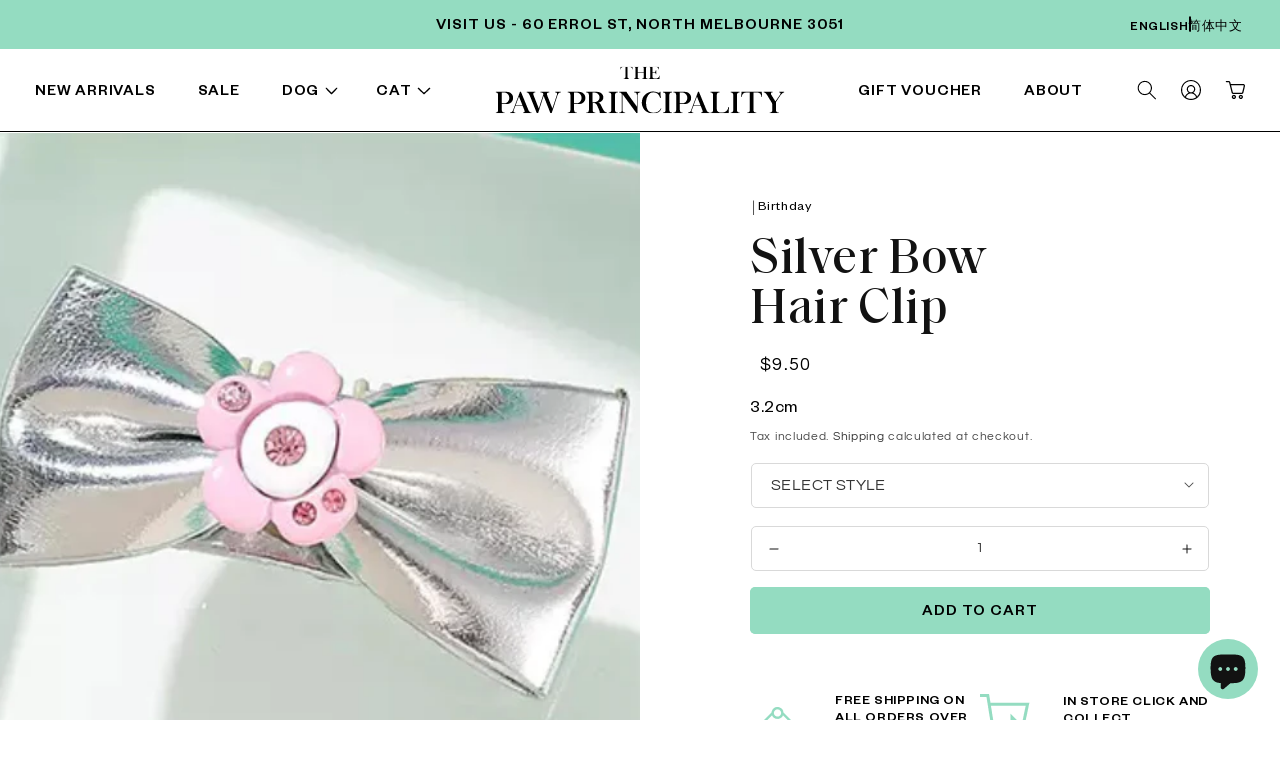

--- FILE ---
content_type: text/html; charset=utf-8
request_url: https://pawprincipality.com.au/products/silver-bow-hair-clip
body_size: 58474
content:
<!doctype html>
<html class="no-js" lang="en">
  <head>
    <meta charset="utf-8">
    <meta http-equiv="X-UA-Compatible" content="IE=edge">
    <meta name="viewport" content="width=device-width,initial-scale=1">
    <meta name="theme-color" content="">
    <link rel="canonical" href="https://pawprincipality.com.au/products/silver-bow-hair-clip">
    <link rel="preconnect" href="https://cdn.shopify.com" crossorigin>
    <link href="//pawprincipality.com.au/cdn/shop/t/55/assets/font.css?v=52880816208727433591672049164" rel="stylesheet" data-subresource>
    <link rel="stylesheet" href="https://cdn.jsdelivr.net/npm/bootstrap@4.0.0/dist/css/bootstrap.min.css"
		integrity="sha384-Gn5384xqQ1aoWXA+058RXPxPg6fy4IWvTNh0E263XmFcJlSAwiGgFAW/dAiS6JXm" crossorigin="anonymous">
	  <script src="https://code.jquery.com/jquery-3.6.0.min.js" 
		integrity="sha256-/xUj+3OJU5yExlq6GSYGSHk7tPXikynS7ogEvDej/m4=" 
		crossorigin="anonymous"></script>
    <link rel="stylesheet" href="//pawprincipality.com.au/cdn/shop/t/55/assets/splide.min.css?v=96280272462562602901672049164">
    <link rel="stylesheet" href="//pawprincipality.com.au/cdn/shop/t/55/assets/custom-hover-underline.css?v=63361298369496374241672049164"><link rel="icon" type="image/png" href="//pawprincipality.com.au/cdn/shop/files/TPP-FAVI.png?crop=center&height=32&v=1664925691&width=32"><link rel="preconnect" href="https://fonts.shopifycdn.com" crossorigin><title>
      Silver bow hair clip - The Paw Principality | North Melbourne
 &ndash; thepawprincipality</title>

    
      <meta name="description" content="Available at The Paw Principality in North Melbourne: • 3 • 2cm Shop now at The Paw Principality in North Melbourne.">
    

    

<meta property="og:site_name" content="thepawprincipality">
<meta property="og:url" content="https://pawprincipality.com.au/products/silver-bow-hair-clip">
<meta property="og:title" content="Silver bow hair clip - The Paw Principality | North Melbourne">
<meta property="og:type" content="product">
<meta property="og:description" content="Available at The Paw Principality in North Melbourne: • 3 • 2cm Shop now at The Paw Principality in North Melbourne."><meta property="og:image" content="http://pawprincipality.com.au/cdn/shop/files/IMG_8732.jpg?v=1704154356">
  <meta property="og:image:secure_url" content="https://pawprincipality.com.au/cdn/shop/files/IMG_8732.jpg?v=1704154356">
  <meta property="og:image:width" content="637">
  <meta property="og:image:height" content="590"><meta property="og:price:amount" content="9.50">
  <meta property="og:price:currency" content="AUD"><meta name="twitter:card" content="summary_large_image">
<meta name="twitter:title" content="Silver bow hair clip - The Paw Principality | North Melbourne">
<meta name="twitter:description" content="Available at The Paw Principality in North Melbourne: • 3 • 2cm Shop now at The Paw Principality in North Melbourne.">


    <script src="//pawprincipality.com.au/cdn/shop/t/55/assets/global.js?v=171045731716719483281673408542" defer="defer"></script>
    <script>window.performance && window.performance.mark && window.performance.mark('shopify.content_for_header.start');</script><meta name="google-site-verification" content="649TCYug6cEk8eCfmL7YZMxn08J0FbYtQhD1xHL7Pv0">
<meta name="facebook-domain-verification" content="fo25ggxzd6azjmcusjz0qkdgen26ib">
<meta id="shopify-digital-wallet" name="shopify-digital-wallet" content="/56625725488/digital_wallets/dialog">
<meta name="shopify-checkout-api-token" content="414383874b11dbc3aa1c46fe087ee061">
<meta id="in-context-paypal-metadata" data-shop-id="56625725488" data-venmo-supported="false" data-environment="production" data-locale="en_US" data-paypal-v4="true" data-currency="AUD">
<link rel="alternate" hreflang="x-default" href="https://pawprincipality.com.au/products/silver-bow-hair-clip">
<link rel="alternate" hreflang="en" href="https://pawprincipality.com.au/products/silver-bow-hair-clip">
<link rel="alternate" hreflang="zh-Hans" href="https://pawprincipality.com.au/zh/products/silver-bow-hair-clip">
<link rel="alternate" hreflang="zh-Hans-AU" href="https://pawprincipality.com.au/zh/products/silver-bow-hair-clip">
<link rel="alternate" type="application/json+oembed" href="https://pawprincipality.com.au/products/silver-bow-hair-clip.oembed">
<script async="async" src="/checkouts/internal/preloads.js?locale=en-AU"></script>
<link rel="preconnect" href="https://shop.app" crossorigin="anonymous">
<script async="async" src="https://shop.app/checkouts/internal/preloads.js?locale=en-AU&shop_id=56625725488" crossorigin="anonymous"></script>
<script id="apple-pay-shop-capabilities" type="application/json">{"shopId":56625725488,"countryCode":"AU","currencyCode":"AUD","merchantCapabilities":["supports3DS"],"merchantId":"gid:\/\/shopify\/Shop\/56625725488","merchantName":"thepawprincipality","requiredBillingContactFields":["postalAddress","email","phone"],"requiredShippingContactFields":["postalAddress","email","phone"],"shippingType":"shipping","supportedNetworks":["visa","masterCard"],"total":{"type":"pending","label":"thepawprincipality","amount":"1.00"},"shopifyPaymentsEnabled":true,"supportsSubscriptions":true}</script>
<script id="shopify-features" type="application/json">{"accessToken":"414383874b11dbc3aa1c46fe087ee061","betas":["rich-media-storefront-analytics"],"domain":"pawprincipality.com.au","predictiveSearch":true,"shopId":56625725488,"locale":"en"}</script>
<script>var Shopify = Shopify || {};
Shopify.shop = "thepawprincipality.myshopify.com";
Shopify.locale = "en";
Shopify.currency = {"active":"AUD","rate":"1.0"};
Shopify.country = "AU";
Shopify.theme = {"name":"Production 16\/01 TPP ","id":124916727856,"schema_name":"Dawn","schema_version":"5.0.0","theme_store_id":887,"role":"main"};
Shopify.theme.handle = "null";
Shopify.theme.style = {"id":null,"handle":null};
Shopify.cdnHost = "pawprincipality.com.au/cdn";
Shopify.routes = Shopify.routes || {};
Shopify.routes.root = "/";</script>
<script type="module">!function(o){(o.Shopify=o.Shopify||{}).modules=!0}(window);</script>
<script>!function(o){function n(){var o=[];function n(){o.push(Array.prototype.slice.apply(arguments))}return n.q=o,n}var t=o.Shopify=o.Shopify||{};t.loadFeatures=n(),t.autoloadFeatures=n()}(window);</script>
<script>
  window.ShopifyPay = window.ShopifyPay || {};
  window.ShopifyPay.apiHost = "shop.app\/pay";
  window.ShopifyPay.redirectState = null;
</script>
<script id="shop-js-analytics" type="application/json">{"pageType":"product"}</script>
<script defer="defer" async type="module" src="//pawprincipality.com.au/cdn/shopifycloud/shop-js/modules/v2/client.init-shop-cart-sync_BApSsMSl.en.esm.js"></script>
<script defer="defer" async type="module" src="//pawprincipality.com.au/cdn/shopifycloud/shop-js/modules/v2/chunk.common_CBoos6YZ.esm.js"></script>
<script type="module">
  await import("//pawprincipality.com.au/cdn/shopifycloud/shop-js/modules/v2/client.init-shop-cart-sync_BApSsMSl.en.esm.js");
await import("//pawprincipality.com.au/cdn/shopifycloud/shop-js/modules/v2/chunk.common_CBoos6YZ.esm.js");

  window.Shopify.SignInWithShop?.initShopCartSync?.({"fedCMEnabled":true,"windoidEnabled":true});

</script>
<script>
  window.Shopify = window.Shopify || {};
  if (!window.Shopify.featureAssets) window.Shopify.featureAssets = {};
  window.Shopify.featureAssets['shop-js'] = {"shop-cart-sync":["modules/v2/client.shop-cart-sync_DJczDl9f.en.esm.js","modules/v2/chunk.common_CBoos6YZ.esm.js"],"init-fed-cm":["modules/v2/client.init-fed-cm_BzwGC0Wi.en.esm.js","modules/v2/chunk.common_CBoos6YZ.esm.js"],"init-windoid":["modules/v2/client.init-windoid_BS26ThXS.en.esm.js","modules/v2/chunk.common_CBoos6YZ.esm.js"],"shop-cash-offers":["modules/v2/client.shop-cash-offers_DthCPNIO.en.esm.js","modules/v2/chunk.common_CBoos6YZ.esm.js","modules/v2/chunk.modal_Bu1hFZFC.esm.js"],"shop-button":["modules/v2/client.shop-button_D_JX508o.en.esm.js","modules/v2/chunk.common_CBoos6YZ.esm.js"],"init-shop-email-lookup-coordinator":["modules/v2/client.init-shop-email-lookup-coordinator_DFwWcvrS.en.esm.js","modules/v2/chunk.common_CBoos6YZ.esm.js"],"shop-toast-manager":["modules/v2/client.shop-toast-manager_tEhgP2F9.en.esm.js","modules/v2/chunk.common_CBoos6YZ.esm.js"],"shop-login-button":["modules/v2/client.shop-login-button_DwLgFT0K.en.esm.js","modules/v2/chunk.common_CBoos6YZ.esm.js","modules/v2/chunk.modal_Bu1hFZFC.esm.js"],"avatar":["modules/v2/client.avatar_BTnouDA3.en.esm.js"],"init-shop-cart-sync":["modules/v2/client.init-shop-cart-sync_BApSsMSl.en.esm.js","modules/v2/chunk.common_CBoos6YZ.esm.js"],"pay-button":["modules/v2/client.pay-button_BuNmcIr_.en.esm.js","modules/v2/chunk.common_CBoos6YZ.esm.js"],"init-shop-for-new-customer-accounts":["modules/v2/client.init-shop-for-new-customer-accounts_DrjXSI53.en.esm.js","modules/v2/client.shop-login-button_DwLgFT0K.en.esm.js","modules/v2/chunk.common_CBoos6YZ.esm.js","modules/v2/chunk.modal_Bu1hFZFC.esm.js"],"init-customer-accounts-sign-up":["modules/v2/client.init-customer-accounts-sign-up_TlVCiykN.en.esm.js","modules/v2/client.shop-login-button_DwLgFT0K.en.esm.js","modules/v2/chunk.common_CBoos6YZ.esm.js","modules/v2/chunk.modal_Bu1hFZFC.esm.js"],"shop-follow-button":["modules/v2/client.shop-follow-button_C5D3XtBb.en.esm.js","modules/v2/chunk.common_CBoos6YZ.esm.js","modules/v2/chunk.modal_Bu1hFZFC.esm.js"],"checkout-modal":["modules/v2/client.checkout-modal_8TC_1FUY.en.esm.js","modules/v2/chunk.common_CBoos6YZ.esm.js","modules/v2/chunk.modal_Bu1hFZFC.esm.js"],"init-customer-accounts":["modules/v2/client.init-customer-accounts_C0Oh2ljF.en.esm.js","modules/v2/client.shop-login-button_DwLgFT0K.en.esm.js","modules/v2/chunk.common_CBoos6YZ.esm.js","modules/v2/chunk.modal_Bu1hFZFC.esm.js"],"lead-capture":["modules/v2/client.lead-capture_Cq0gfm7I.en.esm.js","modules/v2/chunk.common_CBoos6YZ.esm.js","modules/v2/chunk.modal_Bu1hFZFC.esm.js"],"shop-login":["modules/v2/client.shop-login_BmtnoEUo.en.esm.js","modules/v2/chunk.common_CBoos6YZ.esm.js","modules/v2/chunk.modal_Bu1hFZFC.esm.js"],"payment-terms":["modules/v2/client.payment-terms_BHOWV7U_.en.esm.js","modules/v2/chunk.common_CBoos6YZ.esm.js","modules/v2/chunk.modal_Bu1hFZFC.esm.js"]};
</script>
<script>(function() {
  var isLoaded = false;
  function asyncLoad() {
    if (isLoaded) return;
    isLoaded = true;
    var urls = ["https:\/\/cdn.shopify.com\/s\/files\/1\/0566\/2572\/5488\/t\/57\/assets\/globo.filter.init.js?shop=thepawprincipality.myshopify.com","https:\/\/cdn.autoketing.org\/sdk-cdn\/recommended\/dist\/top-pin-embed.js?t=1730539167300300264\u0026shop=thepawprincipality.myshopify.com"];
    for (var i = 0; i < urls.length; i++) {
      var s = document.createElement('script');
      s.type = 'text/javascript';
      s.async = true;
      s.src = urls[i];
      var x = document.getElementsByTagName('script')[0];
      x.parentNode.insertBefore(s, x);
    }
  };
  if(window.attachEvent) {
    window.attachEvent('onload', asyncLoad);
  } else {
    window.addEventListener('load', asyncLoad, false);
  }
})();</script>
<script id="__st">var __st={"a":56625725488,"offset":39600,"reqid":"2582ad30-1b2b-469a-8fdf-5a964591439c-1768866233","pageurl":"pawprincipality.com.au\/products\/silver-bow-hair-clip","u":"7c663257140d","p":"product","rtyp":"product","rid":7327426379824};</script>
<script>window.ShopifyPaypalV4VisibilityTracking = true;</script>
<script id="captcha-bootstrap">!function(){'use strict';const t='contact',e='account',n='new_comment',o=[[t,t],['blogs',n],['comments',n],[t,'customer']],c=[[e,'customer_login'],[e,'guest_login'],[e,'recover_customer_password'],[e,'create_customer']],r=t=>t.map((([t,e])=>`form[action*='/${t}']:not([data-nocaptcha='true']) input[name='form_type'][value='${e}']`)).join(','),a=t=>()=>t?[...document.querySelectorAll(t)].map((t=>t.form)):[];function s(){const t=[...o],e=r(t);return a(e)}const i='password',u='form_key',d=['recaptcha-v3-token','g-recaptcha-response','h-captcha-response',i],f=()=>{try{return window.sessionStorage}catch{return}},m='__shopify_v',_=t=>t.elements[u];function p(t,e,n=!1){try{const o=window.sessionStorage,c=JSON.parse(o.getItem(e)),{data:r}=function(t){const{data:e,action:n}=t;return t[m]||n?{data:e,action:n}:{data:t,action:n}}(c);for(const[e,n]of Object.entries(r))t.elements[e]&&(t.elements[e].value=n);n&&o.removeItem(e)}catch(o){console.error('form repopulation failed',{error:o})}}const l='form_type',E='cptcha';function T(t){t.dataset[E]=!0}const w=window,h=w.document,L='Shopify',v='ce_forms',y='captcha';let A=!1;((t,e)=>{const n=(g='f06e6c50-85a8-45c8-87d0-21a2b65856fe',I='https://cdn.shopify.com/shopifycloud/storefront-forms-hcaptcha/ce_storefront_forms_captcha_hcaptcha.v1.5.2.iife.js',D={infoText:'Protected by hCaptcha',privacyText:'Privacy',termsText:'Terms'},(t,e,n)=>{const o=w[L][v],c=o.bindForm;if(c)return c(t,g,e,D).then(n);var r;o.q.push([[t,g,e,D],n]),r=I,A||(h.body.append(Object.assign(h.createElement('script'),{id:'captcha-provider',async:!0,src:r})),A=!0)});var g,I,D;w[L]=w[L]||{},w[L][v]=w[L][v]||{},w[L][v].q=[],w[L][y]=w[L][y]||{},w[L][y].protect=function(t,e){n(t,void 0,e),T(t)},Object.freeze(w[L][y]),function(t,e,n,w,h,L){const[v,y,A,g]=function(t,e,n){const i=e?o:[],u=t?c:[],d=[...i,...u],f=r(d),m=r(i),_=r(d.filter((([t,e])=>n.includes(e))));return[a(f),a(m),a(_),s()]}(w,h,L),I=t=>{const e=t.target;return e instanceof HTMLFormElement?e:e&&e.form},D=t=>v().includes(t);t.addEventListener('submit',(t=>{const e=I(t);if(!e)return;const n=D(e)&&!e.dataset.hcaptchaBound&&!e.dataset.recaptchaBound,o=_(e),c=g().includes(e)&&(!o||!o.value);(n||c)&&t.preventDefault(),c&&!n&&(function(t){try{if(!f())return;!function(t){const e=f();if(!e)return;const n=_(t);if(!n)return;const o=n.value;o&&e.removeItem(o)}(t);const e=Array.from(Array(32),(()=>Math.random().toString(36)[2])).join('');!function(t,e){_(t)||t.append(Object.assign(document.createElement('input'),{type:'hidden',name:u})),t.elements[u].value=e}(t,e),function(t,e){const n=f();if(!n)return;const o=[...t.querySelectorAll(`input[type='${i}']`)].map((({name:t})=>t)),c=[...d,...o],r={};for(const[a,s]of new FormData(t).entries())c.includes(a)||(r[a]=s);n.setItem(e,JSON.stringify({[m]:1,action:t.action,data:r}))}(t,e)}catch(e){console.error('failed to persist form',e)}}(e),e.submit())}));const S=(t,e)=>{t&&!t.dataset[E]&&(n(t,e.some((e=>e===t))),T(t))};for(const o of['focusin','change'])t.addEventListener(o,(t=>{const e=I(t);D(e)&&S(e,y())}));const B=e.get('form_key'),M=e.get(l),P=B&&M;t.addEventListener('DOMContentLoaded',(()=>{const t=y();if(P)for(const e of t)e.elements[l].value===M&&p(e,B);[...new Set([...A(),...v().filter((t=>'true'===t.dataset.shopifyCaptcha))])].forEach((e=>S(e,t)))}))}(h,new URLSearchParams(w.location.search),n,t,e,['guest_login'])})(!0,!0)}();</script>
<script integrity="sha256-4kQ18oKyAcykRKYeNunJcIwy7WH5gtpwJnB7kiuLZ1E=" data-source-attribution="shopify.loadfeatures" defer="defer" src="//pawprincipality.com.au/cdn/shopifycloud/storefront/assets/storefront/load_feature-a0a9edcb.js" crossorigin="anonymous"></script>
<script crossorigin="anonymous" defer="defer" src="//pawprincipality.com.au/cdn/shopifycloud/storefront/assets/shopify_pay/storefront-65b4c6d7.js?v=20250812"></script>
<script data-source-attribution="shopify.dynamic_checkout.dynamic.init">var Shopify=Shopify||{};Shopify.PaymentButton=Shopify.PaymentButton||{isStorefrontPortableWallets:!0,init:function(){window.Shopify.PaymentButton.init=function(){};var t=document.createElement("script");t.src="https://pawprincipality.com.au/cdn/shopifycloud/portable-wallets/latest/portable-wallets.en.js",t.type="module",document.head.appendChild(t)}};
</script>
<script data-source-attribution="shopify.dynamic_checkout.buyer_consent">
  function portableWalletsHideBuyerConsent(e){var t=document.getElementById("shopify-buyer-consent"),n=document.getElementById("shopify-subscription-policy-button");t&&n&&(t.classList.add("hidden"),t.setAttribute("aria-hidden","true"),n.removeEventListener("click",e))}function portableWalletsShowBuyerConsent(e){var t=document.getElementById("shopify-buyer-consent"),n=document.getElementById("shopify-subscription-policy-button");t&&n&&(t.classList.remove("hidden"),t.removeAttribute("aria-hidden"),n.addEventListener("click",e))}window.Shopify?.PaymentButton&&(window.Shopify.PaymentButton.hideBuyerConsent=portableWalletsHideBuyerConsent,window.Shopify.PaymentButton.showBuyerConsent=portableWalletsShowBuyerConsent);
</script>
<script data-source-attribution="shopify.dynamic_checkout.cart.bootstrap">document.addEventListener("DOMContentLoaded",(function(){function t(){return document.querySelector("shopify-accelerated-checkout-cart, shopify-accelerated-checkout")}if(t())Shopify.PaymentButton.init();else{new MutationObserver((function(e,n){t()&&(Shopify.PaymentButton.init(),n.disconnect())})).observe(document.body,{childList:!0,subtree:!0})}}));
</script>
<link id="shopify-accelerated-checkout-styles" rel="stylesheet" media="screen" href="https://pawprincipality.com.au/cdn/shopifycloud/portable-wallets/latest/accelerated-checkout-backwards-compat.css" crossorigin="anonymous">
<style id="shopify-accelerated-checkout-cart">
        #shopify-buyer-consent {
  margin-top: 1em;
  display: inline-block;
  width: 100%;
}

#shopify-buyer-consent.hidden {
  display: none;
}

#shopify-subscription-policy-button {
  background: none;
  border: none;
  padding: 0;
  text-decoration: underline;
  font-size: inherit;
  cursor: pointer;
}

#shopify-subscription-policy-button::before {
  box-shadow: none;
}

      </style>
<script id="sections-script" data-sections="header,footer" defer="defer" src="//pawprincipality.com.au/cdn/shop/t/55/compiled_assets/scripts.js?39213"></script>
<script>window.performance && window.performance.mark && window.performance.mark('shopify.content_for_header.end');</script>


  <!-- Google Tag Manager -->
<script>(function(w,d,s,l,i){w[l]=w[l]||[];w[l].push({'gtm.start':
new Date().getTime(),event:'gtm.js'});var f=d.getElementsByTagName(s)[0],
j=d.createElement(s),dl=l!='dataLayer'?'&l='+l:'';j.async=true;j.src=
'https://www.googletagmanager.com/gtm.js?id='+i+dl;f.parentNode.insertBefore(j,f);
})(window,document,'script','dataLayer','GTM-TQGBM9L');</script>
<!-- End Google Tag Manager -->
  
    <style data-shopify>
      @font-face {
  font-family: Questrial;
  font-weight: 400;
  font-style: normal;
  font-display: swap;
  src: url("//pawprincipality.com.au/cdn/fonts/questrial/questrial_n4.66abac5d8209a647b4bf8089b0451928ef144c07.woff2") format("woff2"),
       url("//pawprincipality.com.au/cdn/fonts/questrial/questrial_n4.e86c53e77682db9bf4b0ee2dd71f214dc16adda4.woff") format("woff");
}

      
      
      
      @font-face {
  font-family: Besley;
  font-weight: 400;
  font-style: normal;
  font-display: swap;
  src: url("//pawprincipality.com.au/cdn/fonts/besley/besley_n4.63b3ba79124e9efd5f425a6785cb953541abbde0.woff2") format("woff2"),
       url("//pawprincipality.com.au/cdn/fonts/besley/besley_n4.a92dcaabaec414e1c5313cc53a6aa59c07f32993.woff") format("woff");
}


      :root {
        --font-body-family: Questrial, sans-serif;
        --font-body-style: normal;
        --font-body-weight: 400;
        --font-body-weight-bold: 700;

        --font-heading-family: Besley, serif;
        --font-heading-style: normal;
        --font-heading-weight: 400;

        --font-body-scale: 1.0;
        --font-heading-scale: 1.0;

        --color-base-text: 18, 18, 18;
        --color-shadow: 18, 18, 18;
        --color-base-background-1: 255, 255, 255;
        --color-base-background-2: 243, 243, 243;
        --color-base-solid-button-labels: 255, 255, 255;
        --color-base-outline-button-labels: 18, 18, 18;
        --color-base-accent-1: 148, 220, 193;
        --color-base-accent-2: 51, 79, 180;
        --payment-terms-background-color: #ffffff;

        --gradient-base-background-1: #ffffff;
        --gradient-base-background-2: #f3f3f3;
        --gradient-base-accent-1: #94dcc1;
        --gradient-base-accent-2: #334fb4;

        --media-padding: px;
        --media-border-opacity: 0.05;
        --media-border-width: 1px;
        --media-radius: 0px;
        --media-shadow-opacity: 0.0;
        --media-shadow-horizontal-offset: 0px;
        --media-shadow-vertical-offset: 4px;
        --media-shadow-blur-radius: 5px;

        --page-width: 120rem;
        --page-width-margin: 0rem;

        --card-image-padding: 0.0rem;
        --card-corner-radius: 0.0rem;
        --card-text-alignment: left;
        --card-border-width: 0.0rem;
        --card-border-opacity: 0.1;
        --card-shadow-opacity: 0.0;
        --card-shadow-horizontal-offset: 0.0rem;
        --card-shadow-vertical-offset: 0.4rem;
        --card-shadow-blur-radius: 0.5rem;

        --badge-corner-radius: 4.0rem;

        --popup-border-width: 1px;
        --popup-border-opacity: 0.1;
        --popup-corner-radius: 0px;
        --popup-shadow-opacity: 0.0;
        --popup-shadow-horizontal-offset: 0px;
        --popup-shadow-vertical-offset: 4px;
        --popup-shadow-blur-radius: 5px;

        --drawer-border-width: 1px;
        --drawer-border-opacity: 0.1;
        --drawer-shadow-opacity: 0.0;
        --drawer-shadow-horizontal-offset: 0px;
        --drawer-shadow-vertical-offset: 4px;
        --drawer-shadow-blur-radius: 5px;

        --spacing-sections-desktop: 0px;
        --spacing-sections-mobile: 0px;

        --grid-desktop-vertical-spacing: 35px;
        --grid-desktop-horizontal-spacing: 20px;
        --grid-mobile-vertical-spacing: 4px;
        --grid-mobile-horizontal-spacing: 4px;

        --text-boxes-border-opacity: 0.1;
        --text-boxes-border-width: 0px;
        --text-boxes-radius: 0px;
        --text-boxes-shadow-opacity: 0.0;
        --text-boxes-shadow-horizontal-offset: 0px;
        --text-boxes-shadow-vertical-offset: 4px;
        --text-boxes-shadow-blur-radius: 5px;

        --buttons-radius: 0px;
        --buttons-radius-outset: 0px;
        --buttons-border-width: 1px;
        --buttons-border-opacity: 1.0;
        --buttons-shadow-opacity: 0.0;
        --buttons-shadow-horizontal-offset: 0px;
        --buttons-shadow-vertical-offset: 4px;
        --buttons-shadow-blur-radius: 5px;
        --buttons-border-offset: 0px;

        --inputs-radius: 0px;
        --inputs-border-width: 1px;
        --inputs-border-opacity: 0.55;
        --inputs-shadow-opacity: 0.0;
        --inputs-shadow-horizontal-offset: 0px;
        --inputs-margin-offset: 0px;
        --inputs-shadow-vertical-offset: 4px;
        --inputs-shadow-blur-radius: 5px;
        --inputs-radius-outset: 0px;

        --variant-pills-radius: 40px;
        --variant-pills-border-width: 1px;
        --variant-pills-border-opacity: 0.55;
        --variant-pills-shadow-opacity: 0.0;
        --variant-pills-shadow-horizontal-offset: 0px;
        --variant-pills-shadow-vertical-offset: 4px;
        --variant-pills-shadow-blur-radius: 5px;
      }

      *,
      *::before,
      *::after {
        box-sizing: inherit;
      }

      html {
        box-sizing: border-box;
        font-size: calc(var(--font-body-scale) * 62.5%);
        height: 100%;
      }

      body {
        display: grid;
        grid-template-rows: auto auto 1fr auto;
        grid-template-columns: 100%;
        min-height: 100%;
        margin: 0;
        font-size: 1.5rem;
        letter-spacing: 0.06rem;
        line-height: calc(1 + 0.8 / var(--font-body-scale));
        font-family: var(--font-body-family);
        font-style: var(--font-body-style);
        font-weight: var(--font-body-weight);
      }

      @media screen and (min-width: 750px) {
        body {
          font-size: 1.6rem;
        }
      }
    </style>

    <link href="//pawprincipality.com.au/cdn/shop/t/55/assets/base.css?v=109024714467990243361700529997" rel="stylesheet" type="text/css" media="all" />
<link rel="preload" as="font" href="//pawprincipality.com.au/cdn/fonts/questrial/questrial_n4.66abac5d8209a647b4bf8089b0451928ef144c07.woff2" type="font/woff2" crossorigin><link rel="preload" as="font" href="//pawprincipality.com.au/cdn/fonts/besley/besley_n4.63b3ba79124e9efd5f425a6785cb953541abbde0.woff2" type="font/woff2" crossorigin><link rel="stylesheet" href="//pawprincipality.com.au/cdn/shop/t/55/assets/component-predictive-search.css?v=165644661289088488651672049164" media="print" onload="this.media='all'"><script>document.documentElement.className = document.documentElement.className.replace('no-js', 'js');
    if (Shopify.designMode) {
      document.documentElement.classList.add('shopify-design-mode');
    }
    </script>
  <!-- BEGIN app block: shopify://apps/yotpo-subscriptions/blocks/app-embed-block/ef25e582-ada5-4bb0-b4e7-f94e97ab1bb4 -->
  <script src="https://cdn-widgetsrepository.yotpo.com/v1/loader/be1OUiLhKmgv0lW3qlgS9reSM98SiUyX4EnLmEsL" async></script>

<!-- END app block --><script src="https://cdn.shopify.com/extensions/e4b3a77b-20c9-4161-b1bb-deb87046128d/inbox-1253/assets/inbox-chat-loader.js" type="text/javascript" defer="defer"></script>
<link href="https://monorail-edge.shopifysvc.com" rel="dns-prefetch">
<script>(function(){if ("sendBeacon" in navigator && "performance" in window) {try {var session_token_from_headers = performance.getEntriesByType('navigation')[0].serverTiming.find(x => x.name == '_s').description;} catch {var session_token_from_headers = undefined;}var session_cookie_matches = document.cookie.match(/_shopify_s=([^;]*)/);var session_token_from_cookie = session_cookie_matches && session_cookie_matches.length === 2 ? session_cookie_matches[1] : "";var session_token = session_token_from_headers || session_token_from_cookie || "";function handle_abandonment_event(e) {var entries = performance.getEntries().filter(function(entry) {return /monorail-edge.shopifysvc.com/.test(entry.name);});if (!window.abandonment_tracked && entries.length === 0) {window.abandonment_tracked = true;var currentMs = Date.now();var navigation_start = performance.timing.navigationStart;var payload = {shop_id: 56625725488,url: window.location.href,navigation_start,duration: currentMs - navigation_start,session_token,page_type: "product"};window.navigator.sendBeacon("https://monorail-edge.shopifysvc.com/v1/produce", JSON.stringify({schema_id: "online_store_buyer_site_abandonment/1.1",payload: payload,metadata: {event_created_at_ms: currentMs,event_sent_at_ms: currentMs}}));}}window.addEventListener('pagehide', handle_abandonment_event);}}());</script>
<script id="web-pixels-manager-setup">(function e(e,d,r,n,o){if(void 0===o&&(o={}),!Boolean(null===(a=null===(i=window.Shopify)||void 0===i?void 0:i.analytics)||void 0===a?void 0:a.replayQueue)){var i,a;window.Shopify=window.Shopify||{};var t=window.Shopify;t.analytics=t.analytics||{};var s=t.analytics;s.replayQueue=[],s.publish=function(e,d,r){return s.replayQueue.push([e,d,r]),!0};try{self.performance.mark("wpm:start")}catch(e){}var l=function(){var e={modern:/Edge?\/(1{2}[4-9]|1[2-9]\d|[2-9]\d{2}|\d{4,})\.\d+(\.\d+|)|Firefox\/(1{2}[4-9]|1[2-9]\d|[2-9]\d{2}|\d{4,})\.\d+(\.\d+|)|Chrom(ium|e)\/(9{2}|\d{3,})\.\d+(\.\d+|)|(Maci|X1{2}).+ Version\/(15\.\d+|(1[6-9]|[2-9]\d|\d{3,})\.\d+)([,.]\d+|)( \(\w+\)|)( Mobile\/\w+|) Safari\/|Chrome.+OPR\/(9{2}|\d{3,})\.\d+\.\d+|(CPU[ +]OS|iPhone[ +]OS|CPU[ +]iPhone|CPU IPhone OS|CPU iPad OS)[ +]+(15[._]\d+|(1[6-9]|[2-9]\d|\d{3,})[._]\d+)([._]\d+|)|Android:?[ /-](13[3-9]|1[4-9]\d|[2-9]\d{2}|\d{4,})(\.\d+|)(\.\d+|)|Android.+Firefox\/(13[5-9]|1[4-9]\d|[2-9]\d{2}|\d{4,})\.\d+(\.\d+|)|Android.+Chrom(ium|e)\/(13[3-9]|1[4-9]\d|[2-9]\d{2}|\d{4,})\.\d+(\.\d+|)|SamsungBrowser\/([2-9]\d|\d{3,})\.\d+/,legacy:/Edge?\/(1[6-9]|[2-9]\d|\d{3,})\.\d+(\.\d+|)|Firefox\/(5[4-9]|[6-9]\d|\d{3,})\.\d+(\.\d+|)|Chrom(ium|e)\/(5[1-9]|[6-9]\d|\d{3,})\.\d+(\.\d+|)([\d.]+$|.*Safari\/(?![\d.]+ Edge\/[\d.]+$))|(Maci|X1{2}).+ Version\/(10\.\d+|(1[1-9]|[2-9]\d|\d{3,})\.\d+)([,.]\d+|)( \(\w+\)|)( Mobile\/\w+|) Safari\/|Chrome.+OPR\/(3[89]|[4-9]\d|\d{3,})\.\d+\.\d+|(CPU[ +]OS|iPhone[ +]OS|CPU[ +]iPhone|CPU IPhone OS|CPU iPad OS)[ +]+(10[._]\d+|(1[1-9]|[2-9]\d|\d{3,})[._]\d+)([._]\d+|)|Android:?[ /-](13[3-9]|1[4-9]\d|[2-9]\d{2}|\d{4,})(\.\d+|)(\.\d+|)|Mobile Safari.+OPR\/([89]\d|\d{3,})\.\d+\.\d+|Android.+Firefox\/(13[5-9]|1[4-9]\d|[2-9]\d{2}|\d{4,})\.\d+(\.\d+|)|Android.+Chrom(ium|e)\/(13[3-9]|1[4-9]\d|[2-9]\d{2}|\d{4,})\.\d+(\.\d+|)|Android.+(UC? ?Browser|UCWEB|U3)[ /]?(15\.([5-9]|\d{2,})|(1[6-9]|[2-9]\d|\d{3,})\.\d+)\.\d+|SamsungBrowser\/(5\.\d+|([6-9]|\d{2,})\.\d+)|Android.+MQ{2}Browser\/(14(\.(9|\d{2,})|)|(1[5-9]|[2-9]\d|\d{3,})(\.\d+|))(\.\d+|)|K[Aa][Ii]OS\/(3\.\d+|([4-9]|\d{2,})\.\d+)(\.\d+|)/},d=e.modern,r=e.legacy,n=navigator.userAgent;return n.match(d)?"modern":n.match(r)?"legacy":"unknown"}(),u="modern"===l?"modern":"legacy",c=(null!=n?n:{modern:"",legacy:""})[u],f=function(e){return[e.baseUrl,"/wpm","/b",e.hashVersion,"modern"===e.buildTarget?"m":"l",".js"].join("")}({baseUrl:d,hashVersion:r,buildTarget:u}),m=function(e){var d=e.version,r=e.bundleTarget,n=e.surface,o=e.pageUrl,i=e.monorailEndpoint;return{emit:function(e){var a=e.status,t=e.errorMsg,s=(new Date).getTime(),l=JSON.stringify({metadata:{event_sent_at_ms:s},events:[{schema_id:"web_pixels_manager_load/3.1",payload:{version:d,bundle_target:r,page_url:o,status:a,surface:n,error_msg:t},metadata:{event_created_at_ms:s}}]});if(!i)return console&&console.warn&&console.warn("[Web Pixels Manager] No Monorail endpoint provided, skipping logging."),!1;try{return self.navigator.sendBeacon.bind(self.navigator)(i,l)}catch(e){}var u=new XMLHttpRequest;try{return u.open("POST",i,!0),u.setRequestHeader("Content-Type","text/plain"),u.send(l),!0}catch(e){return console&&console.warn&&console.warn("[Web Pixels Manager] Got an unhandled error while logging to Monorail."),!1}}}}({version:r,bundleTarget:l,surface:e.surface,pageUrl:self.location.href,monorailEndpoint:e.monorailEndpoint});try{o.browserTarget=l,function(e){var d=e.src,r=e.async,n=void 0===r||r,o=e.onload,i=e.onerror,a=e.sri,t=e.scriptDataAttributes,s=void 0===t?{}:t,l=document.createElement("script"),u=document.querySelector("head"),c=document.querySelector("body");if(l.async=n,l.src=d,a&&(l.integrity=a,l.crossOrigin="anonymous"),s)for(var f in s)if(Object.prototype.hasOwnProperty.call(s,f))try{l.dataset[f]=s[f]}catch(e){}if(o&&l.addEventListener("load",o),i&&l.addEventListener("error",i),u)u.appendChild(l);else{if(!c)throw new Error("Did not find a head or body element to append the script");c.appendChild(l)}}({src:f,async:!0,onload:function(){if(!function(){var e,d;return Boolean(null===(d=null===(e=window.Shopify)||void 0===e?void 0:e.analytics)||void 0===d?void 0:d.initialized)}()){var d=window.webPixelsManager.init(e)||void 0;if(d){var r=window.Shopify.analytics;r.replayQueue.forEach((function(e){var r=e[0],n=e[1],o=e[2];d.publishCustomEvent(r,n,o)})),r.replayQueue=[],r.publish=d.publishCustomEvent,r.visitor=d.visitor,r.initialized=!0}}},onerror:function(){return m.emit({status:"failed",errorMsg:"".concat(f," has failed to load")})},sri:function(e){var d=/^sha384-[A-Za-z0-9+/=]+$/;return"string"==typeof e&&d.test(e)}(c)?c:"",scriptDataAttributes:o}),m.emit({status:"loading"})}catch(e){m.emit({status:"failed",errorMsg:(null==e?void 0:e.message)||"Unknown error"})}}})({shopId: 56625725488,storefrontBaseUrl: "https://pawprincipality.com.au",extensionsBaseUrl: "https://extensions.shopifycdn.com/cdn/shopifycloud/web-pixels-manager",monorailEndpoint: "https://monorail-edge.shopifysvc.com/unstable/produce_batch",surface: "storefront-renderer",enabledBetaFlags: ["2dca8a86"],webPixelsConfigList: [{"id":"914718768","configuration":"{\"accountID\":\"thepawprincipality\"}","eventPayloadVersion":"v1","runtimeContext":"STRICT","scriptVersion":"5503eca56790d6863e31590c8c364ee3","type":"APP","apiClientId":12388204545,"privacyPurposes":["ANALYTICS","MARKETING","SALE_OF_DATA"],"dataSharingAdjustments":{"protectedCustomerApprovalScopes":["read_customer_email","read_customer_name","read_customer_personal_data","read_customer_phone"]}},{"id":"259686448","configuration":"{\"config\":\"{\\\"google_tag_ids\\\":[\\\"G-R5SXWYESXM\\\",\\\"GT-P8V87B3\\\"],\\\"target_country\\\":\\\"AU\\\",\\\"gtag_events\\\":[{\\\"type\\\":\\\"search\\\",\\\"action_label\\\":\\\"G-R5SXWYESXM\\\"},{\\\"type\\\":\\\"begin_checkout\\\",\\\"action_label\\\":\\\"G-R5SXWYESXM\\\"},{\\\"type\\\":\\\"view_item\\\",\\\"action_label\\\":[\\\"G-R5SXWYESXM\\\",\\\"MC-5T8WWX654D\\\"]},{\\\"type\\\":\\\"purchase\\\",\\\"action_label\\\":[\\\"G-R5SXWYESXM\\\",\\\"MC-5T8WWX654D\\\"]},{\\\"type\\\":\\\"page_view\\\",\\\"action_label\\\":[\\\"G-R5SXWYESXM\\\",\\\"MC-5T8WWX654D\\\"]},{\\\"type\\\":\\\"add_payment_info\\\",\\\"action_label\\\":\\\"G-R5SXWYESXM\\\"},{\\\"type\\\":\\\"add_to_cart\\\",\\\"action_label\\\":\\\"G-R5SXWYESXM\\\"}],\\\"enable_monitoring_mode\\\":false}\"}","eventPayloadVersion":"v1","runtimeContext":"OPEN","scriptVersion":"b2a88bafab3e21179ed38636efcd8a93","type":"APP","apiClientId":1780363,"privacyPurposes":[],"dataSharingAdjustments":{"protectedCustomerApprovalScopes":["read_customer_address","read_customer_email","read_customer_name","read_customer_personal_data","read_customer_phone"]}},{"id":"244940848","configuration":"{\"pixelCode\":\"CK7QK3RC77U9NGDVU52G\"}","eventPayloadVersion":"v1","runtimeContext":"STRICT","scriptVersion":"22e92c2ad45662f435e4801458fb78cc","type":"APP","apiClientId":4383523,"privacyPurposes":["ANALYTICS","MARKETING","SALE_OF_DATA"],"dataSharingAdjustments":{"protectedCustomerApprovalScopes":["read_customer_address","read_customer_email","read_customer_name","read_customer_personal_data","read_customer_phone"]}},{"id":"96960560","configuration":"{\"pixel_id\":\"678429237382387\",\"pixel_type\":\"facebook_pixel\",\"metaapp_system_user_token\":\"-\"}","eventPayloadVersion":"v1","runtimeContext":"OPEN","scriptVersion":"ca16bc87fe92b6042fbaa3acc2fbdaa6","type":"APP","apiClientId":2329312,"privacyPurposes":["ANALYTICS","MARKETING","SALE_OF_DATA"],"dataSharingAdjustments":{"protectedCustomerApprovalScopes":["read_customer_address","read_customer_email","read_customer_name","read_customer_personal_data","read_customer_phone"]}},{"id":"27721776","configuration":"{\"myshopifyDomain\":\"thepawprincipality.myshopify.com\"}","eventPayloadVersion":"v1","runtimeContext":"STRICT","scriptVersion":"23b97d18e2aa74363140dc29c9284e87","type":"APP","apiClientId":2775569,"privacyPurposes":["ANALYTICS","MARKETING","SALE_OF_DATA"],"dataSharingAdjustments":{"protectedCustomerApprovalScopes":["read_customer_address","read_customer_email","read_customer_name","read_customer_phone","read_customer_personal_data"]}},{"id":"shopify-app-pixel","configuration":"{}","eventPayloadVersion":"v1","runtimeContext":"STRICT","scriptVersion":"0450","apiClientId":"shopify-pixel","type":"APP","privacyPurposes":["ANALYTICS","MARKETING"]},{"id":"shopify-custom-pixel","eventPayloadVersion":"v1","runtimeContext":"LAX","scriptVersion":"0450","apiClientId":"shopify-pixel","type":"CUSTOM","privacyPurposes":["ANALYTICS","MARKETING"]}],isMerchantRequest: false,initData: {"shop":{"name":"thepawprincipality","paymentSettings":{"currencyCode":"AUD"},"myshopifyDomain":"thepawprincipality.myshopify.com","countryCode":"AU","storefrontUrl":"https:\/\/pawprincipality.com.au"},"customer":null,"cart":null,"checkout":null,"productVariants":[{"price":{"amount":9.5,"currencyCode":"AUD"},"product":{"title":"Silver Bow Hair Clip","vendor":"Hair Clips","id":"7327426379824","untranslatedTitle":"Silver Bow Hair Clip","url":"\/products\/silver-bow-hair-clip","type":"Hair Clips"},"id":"41074244386864","image":{"src":"\/\/pawprincipality.com.au\/cdn\/shop\/files\/IMG_8732.jpg?v=1704154356"},"sku":"","title":"1","untranslatedTitle":"1"},{"price":{"amount":9.5,"currencyCode":"AUD"},"product":{"title":"Silver Bow Hair Clip","vendor":"Hair Clips","id":"7327426379824","untranslatedTitle":"Silver Bow Hair Clip","url":"\/products\/silver-bow-hair-clip","type":"Hair Clips"},"id":"41074244419632","image":{"src":"\/\/pawprincipality.com.au\/cdn\/shop\/files\/IMG_8733.jpg?v=1704154355"},"sku":"","title":"2","untranslatedTitle":"2"},{"price":{"amount":9.5,"currencyCode":"AUD"},"product":{"title":"Silver Bow Hair Clip","vendor":"Hair Clips","id":"7327426379824","untranslatedTitle":"Silver Bow Hair Clip","url":"\/products\/silver-bow-hair-clip","type":"Hair Clips"},"id":"41074244452400","image":{"src":"\/\/pawprincipality.com.au\/cdn\/shop\/files\/IMG_8734.jpg?v=1704154355"},"sku":"","title":"3","untranslatedTitle":"3"}],"purchasingCompany":null},},"https://pawprincipality.com.au/cdn","fcfee988w5aeb613cpc8e4bc33m6693e112",{"modern":"","legacy":""},{"shopId":"56625725488","storefrontBaseUrl":"https:\/\/pawprincipality.com.au","extensionBaseUrl":"https:\/\/extensions.shopifycdn.com\/cdn\/shopifycloud\/web-pixels-manager","surface":"storefront-renderer","enabledBetaFlags":"[\"2dca8a86\"]","isMerchantRequest":"false","hashVersion":"fcfee988w5aeb613cpc8e4bc33m6693e112","publish":"custom","events":"[[\"page_viewed\",{}],[\"product_viewed\",{\"productVariant\":{\"price\":{\"amount\":9.5,\"currencyCode\":\"AUD\"},\"product\":{\"title\":\"Silver Bow Hair Clip\",\"vendor\":\"Hair Clips\",\"id\":\"7327426379824\",\"untranslatedTitle\":\"Silver Bow Hair Clip\",\"url\":\"\/products\/silver-bow-hair-clip\",\"type\":\"Hair Clips\"},\"id\":\"41074244419632\",\"image\":{\"src\":\"\/\/pawprincipality.com.au\/cdn\/shop\/files\/IMG_8733.jpg?v=1704154355\"},\"sku\":\"\",\"title\":\"2\",\"untranslatedTitle\":\"2\"}}]]"});</script><script>
  window.ShopifyAnalytics = window.ShopifyAnalytics || {};
  window.ShopifyAnalytics.meta = window.ShopifyAnalytics.meta || {};
  window.ShopifyAnalytics.meta.currency = 'AUD';
  var meta = {"product":{"id":7327426379824,"gid":"gid:\/\/shopify\/Product\/7327426379824","vendor":"Hair Clips","type":"Hair Clips","handle":"silver-bow-hair-clip","variants":[{"id":41074244386864,"price":950,"name":"Silver Bow Hair Clip - 1","public_title":"1","sku":""},{"id":41074244419632,"price":950,"name":"Silver Bow Hair Clip - 2","public_title":"2","sku":""},{"id":41074244452400,"price":950,"name":"Silver Bow Hair Clip - 3","public_title":"3","sku":""}],"remote":false},"page":{"pageType":"product","resourceType":"product","resourceId":7327426379824,"requestId":"2582ad30-1b2b-469a-8fdf-5a964591439c-1768866233"}};
  for (var attr in meta) {
    window.ShopifyAnalytics.meta[attr] = meta[attr];
  }
</script>
<script class="analytics">
  (function () {
    var customDocumentWrite = function(content) {
      var jquery = null;

      if (window.jQuery) {
        jquery = window.jQuery;
      } else if (window.Checkout && window.Checkout.$) {
        jquery = window.Checkout.$;
      }

      if (jquery) {
        jquery('body').append(content);
      }
    };

    var hasLoggedConversion = function(token) {
      if (token) {
        return document.cookie.indexOf('loggedConversion=' + token) !== -1;
      }
      return false;
    }

    var setCookieIfConversion = function(token) {
      if (token) {
        var twoMonthsFromNow = new Date(Date.now());
        twoMonthsFromNow.setMonth(twoMonthsFromNow.getMonth() + 2);

        document.cookie = 'loggedConversion=' + token + '; expires=' + twoMonthsFromNow;
      }
    }

    var trekkie = window.ShopifyAnalytics.lib = window.trekkie = window.trekkie || [];
    if (trekkie.integrations) {
      return;
    }
    trekkie.methods = [
      'identify',
      'page',
      'ready',
      'track',
      'trackForm',
      'trackLink'
    ];
    trekkie.factory = function(method) {
      return function() {
        var args = Array.prototype.slice.call(arguments);
        args.unshift(method);
        trekkie.push(args);
        return trekkie;
      };
    };
    for (var i = 0; i < trekkie.methods.length; i++) {
      var key = trekkie.methods[i];
      trekkie[key] = trekkie.factory(key);
    }
    trekkie.load = function(config) {
      trekkie.config = config || {};
      trekkie.config.initialDocumentCookie = document.cookie;
      var first = document.getElementsByTagName('script')[0];
      var script = document.createElement('script');
      script.type = 'text/javascript';
      script.onerror = function(e) {
        var scriptFallback = document.createElement('script');
        scriptFallback.type = 'text/javascript';
        scriptFallback.onerror = function(error) {
                var Monorail = {
      produce: function produce(monorailDomain, schemaId, payload) {
        var currentMs = new Date().getTime();
        var event = {
          schema_id: schemaId,
          payload: payload,
          metadata: {
            event_created_at_ms: currentMs,
            event_sent_at_ms: currentMs
          }
        };
        return Monorail.sendRequest("https://" + monorailDomain + "/v1/produce", JSON.stringify(event));
      },
      sendRequest: function sendRequest(endpointUrl, payload) {
        // Try the sendBeacon API
        if (window && window.navigator && typeof window.navigator.sendBeacon === 'function' && typeof window.Blob === 'function' && !Monorail.isIos12()) {
          var blobData = new window.Blob([payload], {
            type: 'text/plain'
          });

          if (window.navigator.sendBeacon(endpointUrl, blobData)) {
            return true;
          } // sendBeacon was not successful

        } // XHR beacon

        var xhr = new XMLHttpRequest();

        try {
          xhr.open('POST', endpointUrl);
          xhr.setRequestHeader('Content-Type', 'text/plain');
          xhr.send(payload);
        } catch (e) {
          console.log(e);
        }

        return false;
      },
      isIos12: function isIos12() {
        return window.navigator.userAgent.lastIndexOf('iPhone; CPU iPhone OS 12_') !== -1 || window.navigator.userAgent.lastIndexOf('iPad; CPU OS 12_') !== -1;
      }
    };
    Monorail.produce('monorail-edge.shopifysvc.com',
      'trekkie_storefront_load_errors/1.1',
      {shop_id: 56625725488,
      theme_id: 124916727856,
      app_name: "storefront",
      context_url: window.location.href,
      source_url: "//pawprincipality.com.au/cdn/s/trekkie.storefront.cd680fe47e6c39ca5d5df5f0a32d569bc48c0f27.min.js"});

        };
        scriptFallback.async = true;
        scriptFallback.src = '//pawprincipality.com.au/cdn/s/trekkie.storefront.cd680fe47e6c39ca5d5df5f0a32d569bc48c0f27.min.js';
        first.parentNode.insertBefore(scriptFallback, first);
      };
      script.async = true;
      script.src = '//pawprincipality.com.au/cdn/s/trekkie.storefront.cd680fe47e6c39ca5d5df5f0a32d569bc48c0f27.min.js';
      first.parentNode.insertBefore(script, first);
    };
    trekkie.load(
      {"Trekkie":{"appName":"storefront","development":false,"defaultAttributes":{"shopId":56625725488,"isMerchantRequest":null,"themeId":124916727856,"themeCityHash":"14980745681628159402","contentLanguage":"en","currency":"AUD","eventMetadataId":"c216006f-0d03-4ab0-9d05-b4ecb174ab1f"},"isServerSideCookieWritingEnabled":true,"monorailRegion":"shop_domain","enabledBetaFlags":["65f19447"]},"Session Attribution":{},"S2S":{"facebookCapiEnabled":true,"source":"trekkie-storefront-renderer","apiClientId":580111}}
    );

    var loaded = false;
    trekkie.ready(function() {
      if (loaded) return;
      loaded = true;

      window.ShopifyAnalytics.lib = window.trekkie;

      var originalDocumentWrite = document.write;
      document.write = customDocumentWrite;
      try { window.ShopifyAnalytics.merchantGoogleAnalytics.call(this); } catch(error) {};
      document.write = originalDocumentWrite;

      window.ShopifyAnalytics.lib.page(null,{"pageType":"product","resourceType":"product","resourceId":7327426379824,"requestId":"2582ad30-1b2b-469a-8fdf-5a964591439c-1768866233","shopifyEmitted":true});

      var match = window.location.pathname.match(/checkouts\/(.+)\/(thank_you|post_purchase)/)
      var token = match? match[1]: undefined;
      if (!hasLoggedConversion(token)) {
        setCookieIfConversion(token);
        window.ShopifyAnalytics.lib.track("Viewed Product",{"currency":"AUD","variantId":41074244386864,"productId":7327426379824,"productGid":"gid:\/\/shopify\/Product\/7327426379824","name":"Silver Bow Hair Clip - 1","price":"9.50","sku":"","brand":"Hair Clips","variant":"1","category":"Hair Clips","nonInteraction":true,"remote":false},undefined,undefined,{"shopifyEmitted":true});
      window.ShopifyAnalytics.lib.track("monorail:\/\/trekkie_storefront_viewed_product\/1.1",{"currency":"AUD","variantId":41074244386864,"productId":7327426379824,"productGid":"gid:\/\/shopify\/Product\/7327426379824","name":"Silver Bow Hair Clip - 1","price":"9.50","sku":"","brand":"Hair Clips","variant":"1","category":"Hair Clips","nonInteraction":true,"remote":false,"referer":"https:\/\/pawprincipality.com.au\/products\/silver-bow-hair-clip"});
      }
    });


        var eventsListenerScript = document.createElement('script');
        eventsListenerScript.async = true;
        eventsListenerScript.src = "//pawprincipality.com.au/cdn/shopifycloud/storefront/assets/shop_events_listener-3da45d37.js";
        document.getElementsByTagName('head')[0].appendChild(eventsListenerScript);

})();</script>
  <script>
  if (!window.ga || (window.ga && typeof window.ga !== 'function')) {
    window.ga = function ga() {
      (window.ga.q = window.ga.q || []).push(arguments);
      if (window.Shopify && window.Shopify.analytics && typeof window.Shopify.analytics.publish === 'function') {
        window.Shopify.analytics.publish("ga_stub_called", {}, {sendTo: "google_osp_migration"});
      }
      console.error("Shopify's Google Analytics stub called with:", Array.from(arguments), "\nSee https://help.shopify.com/manual/promoting-marketing/pixels/pixel-migration#google for more information.");
    };
    if (window.Shopify && window.Shopify.analytics && typeof window.Shopify.analytics.publish === 'function') {
      window.Shopify.analytics.publish("ga_stub_initialized", {}, {sendTo: "google_osp_migration"});
    }
  }
</script>
<script
  defer
  src="https://pawprincipality.com.au/cdn/shopifycloud/perf-kit/shopify-perf-kit-3.0.4.min.js"
  data-application="storefront-renderer"
  data-shop-id="56625725488"
  data-render-region="gcp-us-central1"
  data-page-type="product"
  data-theme-instance-id="124916727856"
  data-theme-name="Dawn"
  data-theme-version="5.0.0"
  data-monorail-region="shop_domain"
  data-resource-timing-sampling-rate="10"
  data-shs="true"
  data-shs-beacon="true"
  data-shs-export-with-fetch="true"
  data-shs-logs-sample-rate="1"
  data-shs-beacon-endpoint="https://pawprincipality.com.au/api/collect"
></script>
</head>

  <body class="gradient">
    <!-- Google Tag Manager (noscript) -->
    <noscript><iframe src="https://www.googletagmanager.com/ns.html?id=GTM-TQGBM9L"
    height="0" width="0" style="display:none;visibility:hidden"></iframe></noscript>
    <!-- End Google Tag Manager (noscript) -->
    <a class="skip-to-content-link button visually-hidden" href="#MainContent">
      Skip to content
    </a>

<script src="//pawprincipality.com.au/cdn/shop/t/55/assets/cart.js?v=83971781268232213281672049164" defer="defer"></script>

<style>
  .drawer {
    visibility: hidden;
  }
</style>

<cart-drawer class="drawer is-empty">
  <div id="CartDrawer" class="cart-drawer">
    <div id="CartDrawer-Overlay"class="cart-drawer__overlay"></div>
    <div class="drawer__inner" role="dialog" aria-modal="true" aria-label="Your cart" tabindex="-1"><div class="drawer__inner-empty">
          <div class="cart-drawer__warnings center">
            <div class="cart-drawer__empty-content">
              <h2 class="cart__empty-text">Your cart is empty</h2>
              <button class="drawer__close" type="button" onclick="this.closest('cart-drawer').close()" aria-label="Close"><svg xmlns="http://www.w3.org/2000/svg" aria-hidden="true" focusable="false" role="presentation" class="icon icon-close" fill="none" viewBox="0 0 18 17">
  <path d="M.865 15.978a.5.5 0 00.707.707l7.433-7.431 7.579 7.282a.501.501 0 00.846-.37.5.5 0 00-.153-.351L9.712 8.546l7.417-7.416a.5.5 0 10-.707-.708L8.991 7.853 1.413.573a.5.5 0 10-.693.72l7.563 7.268-7.418 7.417z" fill="currentColor">
</svg>
</button>
              <a href="/collections/all" class="button">
                Continue shopping
              </a><p class="cart__login-title h3">Have an account?</p>
                <p class="cart__login-paragraph">
                  <a href="/account/login" class="link underlined-link">Log in</a> to check out faster.
                </p></div>
          </div></div><div class="drawer__header">
        <a  href="/collections/all" class="link button-label"> < Continue shopping </a>
        <h2 class="drawer__heading">Your cart</h2>
        <button class="drawer__close" type="button" onclick="this.closest('cart-drawer').close()" aria-label="Close"><svg xmlns="http://www.w3.org/2000/svg" aria-hidden="true" focusable="false" role="presentation" class="icon icon-close" fill="none" viewBox="0 0 18 17">
  <path d="M.865 15.978a.5.5 0 00.707.707l7.433-7.431 7.579 7.282a.501.501 0 00.846-.37.5.5 0 00-.153-.351L9.712 8.546l7.417-7.416a.5.5 0 10-.707-.708L8.991 7.853 1.413.573a.5.5 0 10-.693.72l7.563 7.268-7.418 7.417z" fill="currentColor">
</svg>
</button>
      </div>
      <cart-drawer-items class=" is-empty">
        <form action="/cart" id="CartDrawer-Form" class="cart__contents cart-drawer__form" method="post">
          <div id="CartDrawer-CartItems" class="drawer__contents js-contents">
            <div id="freeShippingCalculatorOnDrawerCart"
                class="  hidden  w-100" style="display:none;">
                <style>
    #freeShippingCalculatorOnDrawerCart {
       padding: 20px 30px;
    }
    #free-shipping-calculator .progress-container {
      width: 100%;
      height: 13px;
      display: block;
      border: 1px solid var(--color-fourth);
      background-color: #F2F2F2;
      overflow: hidden;
      margin: 0 auto;
      border-radius: 50px;
    }
    #free-shipping-calculator .free-shipping-calculator__label {
        font-family: var(--font-first);
        font-style: normal;
        font-weight: 400;
        font-size: 18px;
        line-height: 26px;
        text-align: center;
        color: var(--color-dark);
        margin-top: 15px;
        display: flex;
        justify-content: space-between;
        margin-bottom: 15px;
        color : #343434;
    }
    #free-shipping-calculator .free-shipping-calculator__progress {
      width: 0;
      height: 100%;
      background: #343434;
      transition: all 0.5s;
      border-radius: 50px;
    }
    .cart-notification.active {
        position: fixed;
        background: red;
        width: 100vw;
        height: 100vh;
    }
  </style>
  
  
  
  
  
  
  
  <div id="free-shipping-calculator" data-promote="Free shipping [value]" data-unlocked="You've got free shipping!" data-treshold="15000.0" class="text-center">
    
      <label for="free-shipping-progress" class="free-shipping-calculator__label block text-center"><span class="text-shipping">Free shipping</span><span class="price-away">$150 away</span></label>
    
    <div class="progress-container">
      <div id="free-ship-progress" style="width: 0.0%" class="free-shipping-calculator__progress text-center" data-value="0.0" data-max="100"> </div>
    </div>
  </div>
  
  
            </div><p id="CartDrawer-LiveRegionText" class="visually-hidden" role="status"></p>
            <p id="CartDrawer-LineItemStatus" class="visually-hidden" aria-hidden="true" role="status">Loading...</p>
          </div>
          <div id="CartDrawer-CartErrors" role="alert"></div>
        </form>
        
        
      </cart-drawer-items>
      
      <div class="drawer__footer">

        <!-- Start blocks-->
        <!-- Subtotals-->

        <div class="cart-drawer__footer" >
          <div class="totals" role="status">
            <h2 class="totals__subtotal">Subtotal</h2>
            <p class="totals__subtotal-value">$0.00</p>
          </div>

          <div></div>

          <small class="tax-note caption-large rte">Tax included. <a href="/policies/shipping-policy">Shipping</a> calculated at checkout.
</small>

          <p style="float: none; text-align: left; clear: both; margin-bottom: 0; margin-top: 0; max-width: 36rem" class="input-authorize">
            <input 
              style="float:none; vertical-align: middle; margin-bottom: 6px;" 
              type="checkbox" 
              id="agree"
              form="CartDrawer-Form"
              value="Authority To Leave." checked /> 
            <label style="display:inline; float:none" for="agree">
              <span>Authority To Leave.</span>
            </label>
          </p>

          <p class="text-responsible">We will not be held responsible for parcels that are lost as a result of selecting the above.</p>
        </div>

        <!-- CTAs -->

        <div class="cart__ctas" >
          <noscript>
            <button type="submit" class="cart__update-button button button--secondary" form="CartDrawer-Form">
              Update
            </button>
          </noscript>

          <button type="submit" id="CartDrawer-Checkout" class="cart__checkout-button button" name="checkout" form="CartDrawer-Form" disabled>
            Check out
          </button>
        </div>
      </div>
    </div>
  </div>
</cart-drawer>

<script>
  document.addEventListener('DOMContentLoaded', function() {
    function isIE() {
      const ua = window.navigator.userAgent;
      const msie = ua.indexOf('MSIE ');
      const trident = ua.indexOf('Trident/');

      return (msie > 0 || trident > 0);
    }

    if (!isIE()) return;
    const cartSubmitInput = document.createElement('input');
    cartSubmitInput.setAttribute('name', 'checkout');
    cartSubmitInput.setAttribute('type', 'hidden');
    document.querySelector('#cart').appendChild(cartSubmitInput);
    document.querySelector('#checkout').addEventListener('click', function(event) {
      document.querySelector('#cart').submit();
    });
  });
</script>

<script>
  const NoteChecked = document.getElementById('agree');
  NoteChecked.onchange = function(event){
    if(NoteChecked.checked == true){
      document.querySelector("#Authority-note input").setAttribute("value", "Authority To Leave.");
    }else{
      document.querySelector("#Authority-note input").setAttribute("value", "");
    }
  };
</script>


<div id="shopify-section-announcement-bar" class="shopify-section"><style>
  #shopify-section-announcement-bar {
    color: var(--color-first) !important;
    position: relative;
    z-index: 3;
  }

  #shopify-section-announcement-bar .announcement-bar__message {
    display: flex;
    justify-content: center;
    align-items: center;
    font-family: var(--font-first);
    font-style: normal;
    font-weight: 500;
    font-size: 16px;
    line-height: 19px; 
    color: var(--color-second) !important;
    padding: 18px 0 12px !important;
    text-transform: uppercase;
  }
  #shopify-section-announcement-bar .announcement-bar {
    border-bottom: 0;
  }
  #shopify-section-announcement-bar .announcement-bar .tn__languages {
    position: absolute;
    /* top: 35.5%; */
    top: 18.5%;
    right: 30px;
  }
  #shopify-section-announcement-bar .tn__languages .disclosure__button {
    display: none;
  }
  #shopify-section-announcement-bar .tn__languages #LanguageList {
    display: flex !important;
    gap: 20px;
    list-style: none;
    min-height: 25px;
    padding: 0;
    margin-bottom: 0;

    position: relative;
  }
  #shopify-section-announcement-bar .tn__languages #LanguageList .laguage__space {
    position: absolute;
    top: 50%;
    left: 50%;
    transform: translate(-50%, -50%);
    background-color: #000;
    width: 2px;
    height: 15px;
    margin-top: -4px;
  }
  #shopify-section-announcement-bar .tn__languages #LanguageList li a {
    font-family: var(--font-first);
    font-style: normal;
    font-weight: 400;
    /* font-size: 16px; */
    font-size: 13px;
    line-height: 19px; 
    color: var(--color-second) !important;
    padding: 10px 0 8px !important;
    text-transform: uppercase;
    text-decoration: none;
    position: relative;
  }
  #shopify-section-announcement-bar .tn__languages #LanguageList .laguage__space:last-child {
    display: none;
  }
  #shopify-section-announcement-bar .tn__languages #LanguageList li a[aria-current="true"] {
    font-weight: 500 !important;
  }
  /* anoument bar with link */
  #shopify-section-announcement-bar .announcement-bar__link{
    display: flex;
    padding : 18px 0 12px;
    align-items: center;
    justify-content: center;
  }
  #shopify-section-announcement-bar .announcement-bar__link .announcement-bar__message{
    padding: 0;
  }
  #shopify-section-announcement-bar .announcement-bar__link .announcement-bar__message svg{
    display: none;
  }
  #shopify-section-announcement-bar:hover .announcement-bar__link{
    text-decoration: none;
  }
  #shopify-section-announcement-bar .tn__languages .announcement-bar__link{
    display: none;
  }
  @media (max-width: 992px) {
    #shopify-section-announcement-bar .announcement-bar__message {
      font-size: 12px;
      line-height: 14px;
    }
    #shopify-section-announcement-bar .announcement-bar__link{
      padding: 10px 0 7px !important;
    }
    #shopify-section-announcement-bar .announcement-bar .tn__languages {
      display: none;
    }
    #shopify-section-announcement-bar .announcement-bar .tn__languages.tn__languages--home {
      display: block;
    }
    #shopify-section-announcement-bar .tn__languages #LanguageList {
      padding: 12px 15px 5px;
      /* background: #94DCC1; */
      background: #000000;
      border-radius: 5px;
    }
    #shopify-section-announcement-bar .announcement-bar .tn__languages {
      position: absolute;
      top: 50%;
      left: 50%;
      transform: translate(-50%, -50%);
      right: auto;
      margin-top: 135px;
    }
    #shopify-section-announcement-bar .tn__languages #LanguageList .laguage__space {
      margin-top: 0;
    }
    #shopify-section-announcement-bar .tn__languages #LanguageList li a {
      /* font-size: 16px; */
      color:#ffffff!important;
      font-size: 13px;
      line-height: 19px;
      padding: 0 !important;
    }
  }
  @media (max-width: 768px) {
    #shopify-section-announcement-bar .announcement-bar .tn__languages {
      /* margin-top: 123px; */
      margin-top: 220px;
    }
  }

  /* ipad Mini Portrait */
  @media only screen and (width:768px) and (max-device-width : 1024px) {
    #shopify-section-announcement-bar .announcement-bar .tn__languages {
      position: absolute;
      top: 0;
      left: 0;
      transform: initial;
      margin-top: 0px;
    }
    #shopify-section-announcement-bar .tn__languages #LanguageList {
      border-radius: 0px;
    }
  }
</style><div class="announcement-bar color-accent-1 gradient" role="region" aria-label="Announcement" ><a href="https://goo.gl/maps/6uXuNHDd2Xhiw7P5A" class="announcement-bar__link announcement-bar__message h5">
            VISIT US - 60 ERROL ST, NORTH MELBOURNE 3051
            <!--<svg viewBox="0 0 14 10" fill="none" aria-hidden="true" focusable="false" role="presentation" class="icon icon-arrow" xmlns="http://www.w3.org/2000/svg">
  <path fill-rule="evenodd" clip-rule="evenodd" d="M8.537.808a.5.5 0 01.817-.162l4 4a.5.5 0 010 .708l-4 4a.5.5 0 11-.708-.708L11.793 5.5H1a.5.5 0 010-1h10.793L8.646 1.354a.5.5 0 01-.109-.546z" fill="currentColor">
</svg>

-->
          </a>
          <div class="tn__languages ">
            
              <localization-form-new>
                <form method="post" action="/localization" id="localization_form" accept-charset="UTF-8" class="shopify-localization-form" enctype="multipart/form-data"><input type="hidden" name="form_type" value="localization" /><input type="hidden" name="utf8" value="✓" /><input type="hidden" name="_method" value="put" /><input type="hidden" name="return_to" value="/products/silver-bow-hair-clip" />
                  <div class="disclosure">
                    <button type="button" class="disclosure__button" aria-expanded="false" aria-controls="LanguageList">
                      English
                      <svg aria-hidden="true" focusable="false" role="presentation" class="icon icon-caret" viewBox="0 0 10 6">
                        <path fill-rule="evenodd" clip-rule="evenodd" d="M9.354.646a.5.5 0 00-.708 0L5 4.293 1.354.646a.5.5 0 00-.708.708l4 4a.5.5 0 00.708 0l4-4a.5.5 0 000-.708z" fill="currentColor">
                      </svg>
                    </button>
                    <ul id="LanguageList" role="list" class="disclosure__list" hidden>
                      
                        <li class="d-flex align-items-center disclosure__item" tabindex="-1">
                          <a href="#" class="animate__hover"  aria-current="true" hreflang="en" lang="en" data-value="en">
                            English 
                          </a>
                        </li>
                        <span class="laguage__space"></span>
                      
                        <li class="d-flex align-items-center disclosure__item" tabindex="-1">
                          <a href="#" class="animate__hover"  hreflang="zh-CN" lang="zh-CN" data-value="zh-CN">
                            简体中文 
                          </a>
                        </li>
                        <span class="laguage__space"></span>
                      
                    </ul>
                    <input type="hidden" name="language_code" value="en">
                  </div>
                </form>
              </localization-form-new>
            
          </div></div>
</div>
    <div id="shopify-section-header" class="shopify-section section-header"><link rel="stylesheet" href="//pawprincipality.com.au/cdn/shop/t/55/assets/component-list-menu.css?v=151968516119678728991672049164" media="print" onload="this.media='all'">
<link rel="stylesheet" href="//pawprincipality.com.au/cdn/shop/t/55/assets/component-search.css?v=139457138060196524301672049164" media="print" onload="this.media='all'">
<link rel="stylesheet" href="//pawprincipality.com.au/cdn/shop/t/55/assets/component-menu-drawer.css?v=154174440245498217671672049164" media="print" onload="this.media='all'">
<link rel="stylesheet" href="//pawprincipality.com.au/cdn/shop/t/55/assets/component-cart-notification.css?v=119852831333870967341672049164" media="print" onload="this.media='all'">
<link rel="stylesheet" href="//pawprincipality.com.au/cdn/shop/t/55/assets/component-cart-items.css?v=77024427534755005991672049164" media="print" onload="this.media='all'"><link rel="stylesheet" href="//pawprincipality.com.au/cdn/shop/t/55/assets/component-price.css?v=88034391359136653371672049164" media="print" onload="this.media='all'">
  <link rel="stylesheet" href="//pawprincipality.com.au/cdn/shop/t/55/assets/component-loading-overlay.css?v=167310470843593579841672049164" media="print" onload="this.media='all'"><link rel="stylesheet" href="//pawprincipality.com.au/cdn/shop/t/55/assets/component-mega-menu.css?v=93010029853597853521672049164" media="print" onload="this.media='all'">
  <noscript><link href="//pawprincipality.com.au/cdn/shop/t/55/assets/component-mega-menu.css?v=93010029853597853521672049164" rel="stylesheet" type="text/css" media="all" /></noscript><link href="//pawprincipality.com.au/cdn/shop/t/55/assets/component-cart-drawer.css?v=16928130369326115231684740021" rel="stylesheet" type="text/css" media="all" />
  <link href="//pawprincipality.com.au/cdn/shop/t/55/assets/component-cart.css?v=31120001150592998381672049164" rel="stylesheet" type="text/css" media="all" />
  <link href="//pawprincipality.com.au/cdn/shop/t/55/assets/component-totals.css?v=35008200332502843081672049164" rel="stylesheet" type="text/css" media="all" />
  <link href="//pawprincipality.com.au/cdn/shop/t/55/assets/component-price.css?v=88034391359136653371672049164" rel="stylesheet" type="text/css" media="all" />
  <link href="//pawprincipality.com.au/cdn/shop/t/55/assets/component-discounts.css?v=152760482443307489271672049164" rel="stylesheet" type="text/css" media="all" />
  <link href="//pawprincipality.com.au/cdn/shop/t/55/assets/component-loading-overlay.css?v=167310470843593579841672049164" rel="stylesheet" type="text/css" media="all" />
<noscript><link href="//pawprincipality.com.au/cdn/shop/t/55/assets/component-list-menu.css?v=151968516119678728991672049164" rel="stylesheet" type="text/css" media="all" /></noscript>
<noscript><link href="//pawprincipality.com.au/cdn/shop/t/55/assets/component-search.css?v=139457138060196524301672049164" rel="stylesheet" type="text/css" media="all" /></noscript>
<noscript><link href="//pawprincipality.com.au/cdn/shop/t/55/assets/component-menu-drawer.css?v=154174440245498217671672049164" rel="stylesheet" type="text/css" media="all" /></noscript>
<noscript><link href="//pawprincipality.com.au/cdn/shop/t/55/assets/component-cart-notification.css?v=119852831333870967341672049164" rel="stylesheet" type="text/css" media="all" /></noscript>
<noscript><link href="//pawprincipality.com.au/cdn/shop/t/55/assets/component-cart-items.css?v=77024427534755005991672049164" rel="stylesheet" type="text/css" media="all" /></noscript>

<style>
  header-drawer {
    justify-self: start;
    margin-left: -1.2rem;
  }

  @media screen and (min-width: 990px) {
    header-drawer {
      display: none;
    }
  }

  .menu-drawer-container {
    display: flex;
  }

  .list-menu {
    list-style: none;
    padding: 0;
    margin: 0;
  }

  .list-menu--inline {
    display: inline-flex;
    flex-wrap: wrap;
  }

  summary.list-menu__item {
    padding-right: 2.7rem;
  }

  .list-menu__item {
    /* display: flex;
    align-items: center; */
  
    font-family: var(--font-first);
    font-style: normal;
    font-weight: 500;
    font-size: 16px;
    line-height: 19px;
    color: var(--color-third);
    letter-spacing: 0.05em;
    text-transform: uppercase;
    padding-left: 0;
  }
  .header__menu-item span {
    font-family: var(--font-first);
    font-style: normal;
    font-weight: 500;
    font-size: 16px;
    line-height: 19px;
    color: var(--color-third);
    letter-spacing: 0.05em;
    text-transform: uppercase;
    text-decoration: none;
  }
  .list-menu__item--link {
    text-decoration: none;
    padding-bottom: 1rem;
    padding-top: 1rem;
    line-height: calc(1 + 0.8 / var(--font-body-scale));
  }
  .header__menu-item:hover svg {
    color: #000;
  }
  .header__inline-menu {
    margin-top: 0 !important;
  }
  .header--top-center .header__inline-menu > .list-menu--inline > li{
    margin-right: 30px;
  }
  .header__inline-menu-right .list-menu li {
    margin-right: 30px;
  }
 
  .header__icons {
    align-items: center;
  }
  .header__icon {
    margin-bottom: 8px;
  }
  .header__icon .icon {
    color: var(--color-third);
  }
  summary .icon-caret {
    height: 8px;
    top: calc(50% - 7px);
  }
  .header__heading-logo {
    width: 100%;
    height: 100%;
    object-fit: cover;
    object-position: center;
  }
  #shopify-section-header{
    position: fixed;
    top: 49px;
    left: 0;
    right: 0;
    width: 100%;
    transition: all 0.3s;
  }
  #shopify-section-header.header-scrolled {
    top: 0;
    background-color: var(--color-first);
    transition: all 0.3s;
  }
  #shopify-section-header.header-scrolled .header-wrapper {
    border-bottom: 0;
  }
  
  .header-wrapper .header--top-center {
    display: flex;
    justify-content: space-between;
    align-items: center;
    width: 100%;
    max-width: 100%;
    /* padding: 19px 35px; */
    padding: 23px 35px 16px;
  }
  .header-wrapper {
    background: transparent !important;
    border-bottom: 1px solid var(--color-third);
  }
  .header-wrapper.color-background-1{
    box-shadow: none;
  }
  .header__heading {
   position: absolute;
   top: 50%;
   left: 50%;
   transform: translate(-50%, -50%); 
  }
  .header-wrapper .header__heading-link {
    padding: 0;
    width: 290px;
  }
  .header-wrapper .header__search {
    display: block;
  }
  .header__icon--cart .icon-cart-empty {
    height: 2rem !important;
    width: 2rem !important;
  }

  /* mega menu */
  .mega-menu__list li a.mega-menu__link--level-2 {
    font-family: var(--font-first);
    font-style: normal;
    font-weight: 500;
    font-size: 14px;
    line-height: 17px;
    color: var(--color-second);
    text-decoration: none;
    margin-bottom: 0;
    min-height: 46px;
    padding-bottom: 0;
  }
  .mega-menu__link {
    font-family: var(--font-first);
    font-style: normal;
    font-weight: 400;
    font-size: 16px;
    line-height: 20px;
    color: var(--color-second);
    text-decoration: none;
    transition: all 0.3s;
  }
  .mega-menu__link:hover {
    color: var(--color-first);
    transition: all 0.3s;
    text-decoration: none;
  }
  .header--top-center .mega-menu__list {
    display: flex;
    justify-content: center;
    max-width: 100%;
    flex-wrap: nowrap;
    padding: 0 30px;
  }
  .mega-menu__list .mega-menu__img {
    width: 16%;
    margin-right: 30px;
  }
  /* end */
  .header__address__trading {
    display: none;
  }
  /* header dark */
  .header-dark {
    border-bottom: 1px solid var(--color-second);
  }
  .header-dark .list-menu__item {
    color: var(--color-second);
    
  }
  .header-dark .header__menu-item span {
    color: var(--color-second);
  }
  .header-dark .header__icon .icon {
    color: var(--color-second);
  }
  .header-dark .header__heading.logo-dark {
    display: block !important;
  }
  .header-dark .header__heading.logo-light {
    display: none;
  }
  .is-dark.header-wrapper{
    background-color: white !important;
  }
  .is-dark.header-light {
    border-bottom: 1px solid var(--color-second);
  }
  .is-dark.header-light .header__menu-item span{
    color: var(--color-second);
    transition: color 0.3s;
  }
  .is-dark.header-light .header__icon .icon {
    color: var(--color-second);
    transition: color 0.3s;
  }
  .is-dark.header-dark summary .icon-caret {
    color: var(--color-second);
    transition: color 0.3s;
  }
  .is-dark.header-light summary .icon-caret {
    color: var(--color-second);
    transition: color 0.3s;
  }
  .is-dark.header-light .header__heading.logo-dark {
    display: block !important;
  }
  /* end */

  /* header light */
  .header-dark .header__heading.logo-light {
    display: block;
  }
  /* end */
.header-wrapper.backgound-white {
  background: var(--color-third) !important;
}
.header__search--mobile{
  display: none;
}

  @media screen and (min-width: 750px) {
    .list-menu__item--link {
      padding-bottom: 0.5rem;
      padding-top: 0.5rem;
    }
  }
@media (min-width: 990px) and (max-width: 1158px) {
  .header-wrapper .header--top-center {
    padding-left: 30px;
    padding-right: 30px;
  }
  .header-wrapper .header__heading-link {
    width: 200px;
  }
  .header__menu-item span {
    font-size: 14px;
  }
  .header__menu-item {
    padding: 0;
  }
  .header--top-center .header__inline-menu > .list-menu--inline li {
    margin-right: 15px;
  }
}
@media (max-width : 990px){
  .menu-drawer__navigation{
    padding-left: 30px;
  }
  #shopify-section-header{
    top: 31px;
  }
}
/* Responsive tablet */
@media (min-width:767px) and (max-width: 991px) {
  .header__inline-menu {
    display: block;
  }
  #Details-menu-drawer-container{
    display: none;
  }
  .header-wrapper .header__heading svg{
    width: 170px !important;
  }
  .header-wrapper .header--top-center{
    padding: 3px 20px;
  }
  .header-wrapper .header--top-center header-drawer{
    display: none;
  }
  .header__menu-item span{
    font-size: 11px;
    line-height: 13px;
  }
  .header--top-center .header__inline-menu > .list-menu--inline > li{
    margin-right: 8px;
  }
  .header-wrapper .header__search{
    width: 20px;
  }
  .header__icon:not(.header__icon--summary){
    width: 20px;
  }
  .header__search summary{
    width: 20px;
  }
  .header__icon{
    margin-bottom: 5px;
  }
  .header__icon .icon{
    width: 10px;
  }
  .header__icon--cart .icon-cart-empty{
    width: 10px !important;
  }
  .mega-menu svg{
    width: 10px;
  }
  summary.list-menu__item{
    padding-right: 2.2rem;
  }
}
@media (max-width: 767px) {
.header__icon.header__icon--account {
  display: none !important;
}
.header .header__heading .header__heading-link {
  width: 210px;
}
/* search */
.header .header__icons .header__search {
  /* display: none; */
  width: 30px;
}
.header-wrapper .header--top-center {
  padding: 25px 20px 16px;
}
#Details-menu-drawer-container #menu-drawer {
  width: 100%;
  border: 0;
  z-index: 10;
}
.js .menu-drawer__menu-item .icon-caret, .no-js .menu-drawer .icon-arrow {
  display: block;
}
.menu-drawer__inner-container .menu-drawer__navigation-container .menu-drawer__navigation .menu-drawer__menu.has-submenu.list-menu {
  padding-left: 40px;
  padding-right: 40px;
}
.menu-drawer summary.menu-drawer__menu-item {
  width: 100%;
}
summary .icon-caret {
  right: 0;
}
.menu-drawer__utility-links {
  display: none;
}
.header__search--mobile {
  display: block;
  height: 100px;
  box-shadow: 0px 10px 30px #ccc, 0px -6px 23px #ccc;
  display: flex;
  flex-direction: column;
  justify-content: center;
}
.header__search--mobile .header__search details .header__icon .button__link--search {
  text-transform: uppercase;
  font-family: var(--font-first);
  font-style: normal;
  font-weight: 500;
  font-size: 12px;
  line-height: 14px;
  text-align: center;
  color: var(--color-second);
  height: 40px;
  background: #F4F3ED;
  border-radius: 5px;
  width: 100%;
  display: flex;
  flex-direction: column;
  justify-content: center;
  transition: all 0.3s;
}
.header__search--mobile .header__search details .header__icon .button__link--search:hover {
  text-decoration: none;
  background: var(--color-first);
}

.header__search--mobile .header__search details .header__icon {
  display: flex;
    justify-content: center;
    width: 100%;
    padding-left: 50px;
    padding-right: 50px;
    margin-bottom: 0;
}
.header__search--mobile .header__search details .header__icon span {
  width: 100%;
}
.link, .customer a {
  text-decoration: none;
}
.header__address__trading {
  display: flex;
  justify-content: space-between;
  padding-left: 40px;
  padding-right: 40px;
  width: 100%;
  padding-bottom: 40px;
}
.header__address {
  font-family: var(--font-first);
  font-style: normal;
  font-weight: 400;
  font-size: 14px;
  line-height: 17px;
  color: var(--color-second);
  width: 50%;
}
.header__trading {
  font-family: var(--font-first);
  font-style: normal;
  font-weight: 400;
  font-size: 14px;
  line-height: 17px;
  color: var(--color-second);
  width: 50%;

}
.search.search-modal__form .field .search__button.field__button {
  /* display: none; */
}
.search.search-modal__form .field .search__input.field__input {
  background: var(--color-fourth);
  border-radius: 5px;
}
.search.search-modal__form .field:focus {
  outline: none;
}
.search.search-modal__form .field::after {
  display: none;
}
.search-modal__content {
  padding-left: 50px;
  padding-right: 50px;
}
.js .menu-drawer__navigation .submenu-open {
  visibility: visible;
}
.js .menu-drawer__submenu {
  position: relative;
}
.menu-drawer__submenu .menu-drawer__inner-submenu .menu-drawer__menu.list-menu {
  padding: revert;
}
.js .menu-drawer__submenu {
  border-left: 0;
}
 .list-menu__item {
  color: var(--color-second);
}
.menu-drawer__menu-item--active, .menu-drawer__menu-item:focus, .menu-drawer__close-button:focus, .menu-drawer__menu-item:hover, .menu-drawer__close-button:hover{
  background: unset;
}
.menu-sub-item-link{
  color: #000;
}
.list-menu-one {
  font-family: 'Founders Grotesk';
  font-style: normal;
  font-weight: 400;
  font-size: 20px;
  color: #000000;
  text-transform: capitalize !important;
}
.list-menu-two a {
  font-family: 'Founders Grotesk';
  font-style: normal;
  font-weight: 400;
  font-size: 20px;
  color: #000000;
  text-transform: capitalize !important;
}
.menu-drawer__menu-item.list-menu__item.link.link--text.focus-inset{
  font-size: 18px;
}
.menu-drawer__submenu .menu-drawer__inner-submenu .menu-drawer__menu.list-menu {
  padding-left: 0;
}
.menu-drawer__submenu .menu-drawer__inner-submenu .menu-drawer__menu.list-menu li details .menu-drawer__submenu {
  padding-left: 30px;
}
.header__icon .icon {
  color: var(--color-second);
}
.header__heading.logo-dark {
    display: block !important;
}
.header__heading.logo-light {
    display: none;
}
.header-wrapper--border-bottom {
  border-radius: 0;
}
@media (max-width : 767px){
  #MainContent{
    padding-top : 70px;
  }
}

@media (max-width: 480px){
  .header .header__icons .header__search{
    width: 22px;
  }
  .menu-drawer__inner-container .menu-drawer__navigation-container .menu-drawer__navigation .menu-drawer__menu.has-submenu.list-menu {
    padding-left: 10px;
  }
}

}
/* End  responsive tablet */

/* hover menu */
.mega-menu__content{
  opacity: 0;
  min-height: 0;
  overflow: hidden;
  height: 0;
  padding-top: 32px;
  transition: all 0.5s;
}
.header-menu-item:hover .mega-menu__content{
  opacity: 1;
  transform: translateY(0);
  min-height: 620px;
  height: 100%;
  padding-top: 115px;
  transition: all 0.5s;
}

.header-menu-item details[open]>.header__menu-item .icon-caret{
  transform: rotate(0);
  transition: transform 0.3s;
}

.header-menu-item:hover details[open]>.header__menu-item .icon-caret{
  transform: rotate(180deg);
  transition: transform 0.3s;
}

details[open]>.header__menu-item{
  text-decoration: none;
}

.header-menu-item a{
  text-decoration: none;
}
.header__menu-item{
  position: relative;
}
.header__menu-item::before{
  position: absolute;
  content: "";
  width: 100%;
  height: 40px;
  left: 0;
  bottom: -20px;
}
.header-wrapper .header__icon.icon-page-search .icon-hamburger{
  display: none;
}
.header-wrapper .header__icon.icon-page-search .icon-close{
  display: block;
  visibility: visible;
  opacity: 1;
}
.mega-menu__content li .list-unstyled .mega-menu__link img{
  display: none;
}
.box-collection-thumb{
  padding-right : 40px !important;
}
.box-collection-thumb a{
  width: 100%;
  height: 250px;
  font-family: 'Founders Grotesk';
  font-weight: 400;
  font-size: 22px;
  line-height: 28px;
}
.box-collection-thumb a img{
  width: 100%;
  height: 100%;
  object-fit: cover;
  padding-bottom: 15px;
}
.mega-menu-item.fade-in{
  animation: fade-in 0.5s;
}
.header-wrapper .header__heading svg{
  width : 100%;
}
/* unhide icon account */
/* .header-wrapper .header__icon.header__icon--account{
  display: none !important;
} */
@keyframes fade-in {
  from {
    opacity: 0;
  }

  to {
    opacity: 1;
  }
}

/* fix img item mega menu */
.mega-menu__list li:first-child a.mega-menu__link--level-2{
  display: none;
}
.mega-menu__list li:first-child .mega-menu-item a img{
  display: flex;
  width: 90%;
  height: 250px;
  object-fit: cover;
  padding-bottom: 20px;
}
.mega-menu__list li:first-child .mega-menu-item a{
  font-family: 'Founders Grotesk';
  font-weight: 400;
  font-size: 22px;
  line-height: 28px;
  color : #000;
}
</style><style data-shopify>.section-header {
    margin-bottom: 0px;
  }

  @media screen and (min-width: 750px) {
    .section-header {
      margin-bottom: 0px;
    }
  }</style><script src="//pawprincipality.com.au/cdn/shop/t/55/assets/details-disclosure.js?v=77339488523544573831672049164" defer="defer"></script>
<script src="//pawprincipality.com.au/cdn/shop/t/55/assets/details-modal.js?v=73100634938444769931672049164" defer="defer"></script>
<script src="//pawprincipality.com.au/cdn/shop/t/55/assets/cart-notification.js?v=169607530056752932431672049164" defer="defer"></script><script src="//pawprincipality.com.au/cdn/shop/t/55/assets/cart-drawer.js?v=122390160141163241021672049164" defer="defer"></script><svg xmlns="http://www.w3.org/2000/svg" class="hidden">
  <symbol id="icon-search" viewbox="0 0 18 19" fill="none">
    <path fill-rule="evenodd" clip-rule="evenodd" d="M11.03 11.68A5.784 5.784 0 112.85 3.5a5.784 5.784 0 018.18 8.18zm.26 1.12a6.78 6.78 0 11.72-.7l5.4 5.4a.5.5 0 11-.71.7l-5.41-5.4z" fill="currentColor"/>
  </symbol>

  <symbol id="icon-close" class="icon icon-close" fill="none" viewBox="0 0 18 17">
    <path d="M.865 15.978a.5.5 0 00.707.707l7.433-7.431 7.579 7.282a.501.501 0 00.846-.37.5.5 0 00-.153-.351L9.712 8.546l7.417-7.416a.5.5 0 10-.707-.708L8.991 7.853 1.413.573a.5.5 0 10-.693.72l7.563 7.268-7.418 7.417z" fill="currentColor">
  </symbol>
</svg>
<sticky-header class="header-wrapper color-background-2 gradient header-wrapper--border-bottom">
  <header class="header header--top-center page-width header--has-menu"><header-drawer data-breakpoint="tablet">
        <details id="Details-menu-drawer-container" class="menu-drawer-container">
          <summary class="header__icon header__icon--menu header__icon--summary link focus-inset" aria-label="Menu">
            <span>
              <svg xmlns="http://www.w3.org/2000/svg" aria-hidden="true" focusable="false" role="presentation" class="icon icon-hamburger" fill="none" viewBox="0 0 18 16">
  <path d="M1 .5a.5.5 0 100 1h15.71a.5.5 0 000-1H1zM.5 8a.5.5 0 01.5-.5h15.71a.5.5 0 010 1H1A.5.5 0 01.5 8zm0 7a.5.5 0 01.5-.5h15.71a.5.5 0 010 1H1a.5.5 0 01-.5-.5z" fill="currentColor">
</svg>

              <svg xmlns="http://www.w3.org/2000/svg" aria-hidden="true" focusable="false" role="presentation" class="icon icon-close" fill="none" viewBox="0 0 18 17">
  <path d="M.865 15.978a.5.5 0 00.707.707l7.433-7.431 7.579 7.282a.501.501 0 00.846-.37.5.5 0 00-.153-.351L9.712 8.546l7.417-7.416a.5.5 0 10-.707-.708L8.991 7.853 1.413.573a.5.5 0 10-.693.72l7.563 7.268-7.418 7.417z" fill="currentColor">
</svg>

            </span>
          </summary>
          <div id="menu-drawer" class="gradient menu-drawer motion-reduce" tabindex="-1">
            <div class="menu-drawer__inner-container">
              <div class="menu-drawer__navigation-container">
                <nav class="menu-drawer__navigation">
                  <ul class="menu-drawer__menu has-submenu list-menu" role="list"><li class=""><a href="/collections/new-arrivals" class="menu-drawer__menu-item list-menu__item link link--text focus-inset">
                            NEW ARRIVALS
                          </a></li><li class=""><a href="/collections/cat-sale" class="menu-drawer__menu-item list-menu__item link link--text focus-inset">
                            SALE
                          </a></li><li class=""><details id="Details-menu-drawer-menu-item-3">
                            <summary  class="menu-drawer__menu-item list-menu__item link link--text focus-inset">
                              DOG
                              <svg aria-hidden="true" focusable="false" role="presentation" class="icon icon-caret" viewBox="0 0 10 6">
  <path fill-rule="evenodd" clip-rule="evenodd" d="M9.354.646a.5.5 0 00-.708 0L5 4.293 1.354.646a.5.5 0 00-.708.708l4 4a.5.5 0 00.708 0l4-4a.5.5 0 000-.708z" fill="currentColor">
</svg>

                              <svg aria-hidden="true" focusable="false" role="presentation" class="icon icon-caret" viewBox="0 0 10 6">
  <path fill-rule="evenodd" clip-rule="evenodd" d="M9.354.646a.5.5 0 00-.708 0L5 4.293 1.354.646a.5.5 0 00-.708.708l4 4a.5.5 0 00.708 0l4-4a.5.5 0 000-.708z" fill="currentColor">
</svg>

                            </summary>
                            <div id="link-DOG" class="menu-drawer__submenu has-submenu gradient motion-reduce" tabindex="-1">
                              <div class="menu-drawer__inner-submenu">
                                <!-- <button class="menu-drawer__close-button link link--text focus-inset" aria-expanded="true">
                                  <svg viewBox="0 0 14 10" fill="none" aria-hidden="true" focusable="false" role="presentation" class="icon icon-arrow" xmlns="http://www.w3.org/2000/svg">
  <path fill-rule="evenodd" clip-rule="evenodd" d="M8.537.808a.5.5 0 01.817-.162l4 4a.5.5 0 010 .708l-4 4a.5.5 0 11-.708-.708L11.793 5.5H1a.5.5 0 010-1h10.793L8.646 1.354a.5.5 0 01-.109-.546z" fill="currentColor">
</svg>

                                  DOG
                                </button> -->
                                <!-- list item -->
                                <ul class="menu-drawer__menu list-menu" role="list" tabindex="-1"><li><details id="Details-menu-drawer-submenu-1">
                                          <summary class="menu-drawer__menu-item link link--text list-menu__item focus-inset list-menu-one">
                                            <a href="/collections/dog" class="menu-sub-item-link">Dog Shop All</a>
                                            <svg aria-hidden="true" focusable="false" role="presentation" class="icon icon-caret" viewBox="0 0 10 6">
  <path fill-rule="evenodd" clip-rule="evenodd" d="M9.354.646a.5.5 0 00-.708 0L5 4.293 1.354.646a.5.5 0 00-.708.708l4 4a.5.5 0 00.708 0l4-4a.5.5 0 000-.708z" fill="currentColor">
</svg>

                                            <svg aria-hidden="true" focusable="false" role="presentation" class="icon icon-caret" viewBox="0 0 10 6">
  <path fill-rule="evenodd" clip-rule="evenodd" d="M9.354.646a.5.5 0 00-.708 0L5 4.293 1.354.646a.5.5 0 00-.708.708l4 4a.5.5 0 00.708 0l4-4a.5.5 0 000-.708z" fill="currentColor">
</svg>

                                          </summary>
                                          <div id="childlink-Dog Shop All" class="menu-drawer__submenu has-submenu gradient motion-reduce">
                                            <!-- <button class="menu-drawer__close-button link link--text focus-inset" aria-expanded="true">
                                              <svg viewBox="0 0 14 10" fill="none" aria-hidden="true" focusable="false" role="presentation" class="icon icon-arrow" xmlns="http://www.w3.org/2000/svg">
  <path fill-rule="evenodd" clip-rule="evenodd" d="M8.537.808a.5.5 0 01.817-.162l4 4a.5.5 0 010 .708l-4 4a.5.5 0 11-.708-.708L11.793 5.5H1a.5.5 0 010-1h10.793L8.646 1.354a.5.5 0 01-.109-.546z" fill="currentColor">
</svg>

                                              Dog Shop All
                                            </button> -->
                                            <ul class="menu-drawer__menu list-menu" role="list" tabindex="-1"><li class="list-menu-two">
                                                  <a href="/collections/dog" class="menu-drawer__menu-item link link--text list-menu__item focus-inset">
                                                    Dog Shop All
                                                  </a>
                                                </li></ul>
                                          </div>
                                        </details></li><li><details id="Details-menu-drawer-submenu-2">
                                          <summary class="menu-drawer__menu-item link link--text list-menu__item focus-inset list-menu-one">
                                            <a href="https://thepawprincipality.myshopify.com/collections/dog-food" class="menu-sub-item-link">Food</a>
                                            <svg aria-hidden="true" focusable="false" role="presentation" class="icon icon-caret" viewBox="0 0 10 6">
  <path fill-rule="evenodd" clip-rule="evenodd" d="M9.354.646a.5.5 0 00-.708 0L5 4.293 1.354.646a.5.5 0 00-.708.708l4 4a.5.5 0 00.708 0l4-4a.5.5 0 000-.708z" fill="currentColor">
</svg>

                                            <svg aria-hidden="true" focusable="false" role="presentation" class="icon icon-caret" viewBox="0 0 10 6">
  <path fill-rule="evenodd" clip-rule="evenodd" d="M9.354.646a.5.5 0 00-.708 0L5 4.293 1.354.646a.5.5 0 00-.708.708l4 4a.5.5 0 00.708 0l4-4a.5.5 0 000-.708z" fill="currentColor">
</svg>

                                          </summary>
                                          <div id="childlink-Food" class="menu-drawer__submenu has-submenu gradient motion-reduce">
                                            <!-- <button class="menu-drawer__close-button link link--text focus-inset" aria-expanded="true">
                                              <svg viewBox="0 0 14 10" fill="none" aria-hidden="true" focusable="false" role="presentation" class="icon icon-arrow" xmlns="http://www.w3.org/2000/svg">
  <path fill-rule="evenodd" clip-rule="evenodd" d="M8.537.808a.5.5 0 01.817-.162l4 4a.5.5 0 010 .708l-4 4a.5.5 0 11-.708-.708L11.793 5.5H1a.5.5 0 010-1h10.793L8.646 1.354a.5.5 0 01-.109-.546z" fill="currentColor">
</svg>

                                              Food
                                            </button> -->
                                            <ul class="menu-drawer__menu list-menu" role="list" tabindex="-1"><li class="list-menu-two">
                                                  <a href="/collections/dog-wet-food" class="menu-drawer__menu-item link link--text list-menu__item focus-inset">
                                                    Wet Food
                                                  </a>
                                                </li><li class="list-menu-two">
                                                  <a href="/collections/food" class="menu-drawer__menu-item link link--text list-menu__item focus-inset">
                                                    Dry Food
                                                  </a>
                                                </li><li class="list-menu-two">
                                                  <a href="/collections/air-dried-meals-for-dogs" class="menu-drawer__menu-item link link--text list-menu__item focus-inset">
                                                    Air Dried Meals
                                                  </a>
                                                </li><li class="list-menu-two">
                                                  <a href="/collections/dog-freeze-dried-food" class="menu-drawer__menu-item link link--text list-menu__item focus-inset">
                                                    Freeze Dried Meals
                                                  </a>
                                                </li><li class="list-menu-two">
                                                  <a href="/collections/raw-meals" class="menu-drawer__menu-item link link--text list-menu__item focus-inset">
                                                    Raw Meals
                                                  </a>
                                                </li><li class="list-menu-two">
                                                  <a href="/collections/raw-offals" class="menu-drawer__menu-item link link--text list-menu__item focus-inset">
                                                    Raw Offals
                                                  </a>
                                                </li><li class="list-menu-two">
                                                  <a href="/collections/raw-meats" class="menu-drawer__menu-item link link--text list-menu__item focus-inset">
                                                    Raw Meats
                                                  </a>
                                                </li><li class="list-menu-two">
                                                  <a href="/collections/raw-bones" class="menu-drawer__menu-item link link--text list-menu__item focus-inset">
                                                    Raw Bones
                                                  </a>
                                                </li><li class="list-menu-two">
                                                  <a href="/collections/cooked-rolls" class="menu-drawer__menu-item link link--text list-menu__item focus-inset">
                                                    Cooked Rolls
                                                  </a>
                                                </li><li class="list-menu-two">
                                                  <a href="/collections/certified-organic-raw" class="menu-drawer__menu-item link link--text list-menu__item focus-inset">
                                                    Certified Organic Raw
                                                  </a>
                                                </li><li class="list-menu-two">
                                                  <a href="/collections/vegetables" class="menu-drawer__menu-item link link--text list-menu__item focus-inset">
                                                    Vegetables
                                                  </a>
                                                </li></ul>
                                          </div>
                                        </details></li><li><details id="Details-menu-drawer-submenu-3">
                                          <summary class="menu-drawer__menu-item link link--text list-menu__item focus-inset list-menu-one">
                                            <a href="/collections/dog-treats" class="menu-sub-item-link">Treats</a>
                                            <svg aria-hidden="true" focusable="false" role="presentation" class="icon icon-caret" viewBox="0 0 10 6">
  <path fill-rule="evenodd" clip-rule="evenodd" d="M9.354.646a.5.5 0 00-.708 0L5 4.293 1.354.646a.5.5 0 00-.708.708l4 4a.5.5 0 00.708 0l4-4a.5.5 0 000-.708z" fill="currentColor">
</svg>

                                            <svg aria-hidden="true" focusable="false" role="presentation" class="icon icon-caret" viewBox="0 0 10 6">
  <path fill-rule="evenodd" clip-rule="evenodd" d="M9.354.646a.5.5 0 00-.708 0L5 4.293 1.354.646a.5.5 0 00-.708.708l4 4a.5.5 0 00.708 0l4-4a.5.5 0 000-.708z" fill="currentColor">
</svg>

                                          </summary>
                                          <div id="childlink-Treats" class="menu-drawer__submenu has-submenu gradient motion-reduce">
                                            <!-- <button class="menu-drawer__close-button link link--text focus-inset" aria-expanded="true">
                                              <svg viewBox="0 0 14 10" fill="none" aria-hidden="true" focusable="false" role="presentation" class="icon icon-arrow" xmlns="http://www.w3.org/2000/svg">
  <path fill-rule="evenodd" clip-rule="evenodd" d="M8.537.808a.5.5 0 01.817-.162l4 4a.5.5 0 010 .708l-4 4a.5.5 0 11-.708-.708L11.793 5.5H1a.5.5 0 010-1h10.793L8.646 1.354a.5.5 0 01-.109-.546z" fill="currentColor">
</svg>

                                              Treats
                                            </button> -->
                                            <ul class="menu-drawer__menu list-menu" role="list" tabindex="-1"><li class="list-menu-two">
                                                  <a href="/collections/dog-treats-air-dried" class="menu-drawer__menu-item link link--text list-menu__item focus-inset">
                                                    Air Dried
                                                  </a>
                                                </li><li class="list-menu-two">
                                                  <a href="/collections/dog-treats-freeze-dried-treats" class="menu-drawer__menu-item link link--text list-menu__item focus-inset">
                                                    Freeze Dried Treats
                                                  </a>
                                                </li><li class="list-menu-two">
                                                  <a href="/collections/dog-fresh-amp-frozen-for-dogs/Fresh-Treats" class="menu-drawer__menu-item link link--text list-menu__item focus-inset">
                                                    Fresh &amp; Frozen
                                                  </a>
                                                </li><li class="list-menu-two">
                                                  <a href="/collections/dog-certified-organic" class="menu-drawer__menu-item link link--text list-menu__item focus-inset">
                                                    Certified Organic
                                                  </a>
                                                </li><li class="list-menu-two">
                                                  <a href="/collections/dog-dental-chewy-treats" class="menu-drawer__menu-item link link--text list-menu__item focus-inset">
                                                    Dental / Chewy Treats
                                                  </a>
                                                </li><li class="list-menu-two">
                                                  <a href="/collections/dog-training-treats" class="menu-drawer__menu-item link link--text list-menu__item focus-inset">
                                                    Training Treats
                                                  </a>
                                                </li><li class="list-menu-two">
                                                  <a href="/collections/dog-treats-wet-treats" class="menu-drawer__menu-item link link--text list-menu__item focus-inset">
                                                    Wet Treats
                                                  </a>
                                                </li><li class="list-menu-two">
                                                  <a href="/collections/dog-health-amp-wellbeing-meal-toppers/Meal-Toppers" class="menu-drawer__menu-item link link--text list-menu__item focus-inset">
                                                    Meal Toppers
                                                  </a>
                                                </li><li class="list-menu-two">
                                                  <a href="/collections/dog-treats-cookies" class="menu-drawer__menu-item link link--text list-menu__item focus-inset">
                                                    Cookies
                                                  </a>
                                                </li></ul>
                                          </div>
                                        </details></li><li><details id="Details-menu-drawer-submenu-4">
                                          <summary class="menu-drawer__menu-item link link--text list-menu__item focus-inset list-menu-one">
                                            <a href="/collections/natural-treatment-supplements" class="menu-sub-item-link">Natural Treatments &amp; Supplements </a>
                                            <svg aria-hidden="true" focusable="false" role="presentation" class="icon icon-caret" viewBox="0 0 10 6">
  <path fill-rule="evenodd" clip-rule="evenodd" d="M9.354.646a.5.5 0 00-.708 0L5 4.293 1.354.646a.5.5 0 00-.708.708l4 4a.5.5 0 00.708 0l4-4a.5.5 0 000-.708z" fill="currentColor">
</svg>

                                            <svg aria-hidden="true" focusable="false" role="presentation" class="icon icon-caret" viewBox="0 0 10 6">
  <path fill-rule="evenodd" clip-rule="evenodd" d="M9.354.646a.5.5 0 00-.708 0L5 4.293 1.354.646a.5.5 0 00-.708.708l4 4a.5.5 0 00.708 0l4-4a.5.5 0 000-.708z" fill="currentColor">
</svg>

                                          </summary>
                                          <div id="childlink-Natural Treatments &amp; Supplements " class="menu-drawer__submenu has-submenu gradient motion-reduce">
                                            <!-- <button class="menu-drawer__close-button link link--text focus-inset" aria-expanded="true">
                                              <svg viewBox="0 0 14 10" fill="none" aria-hidden="true" focusable="false" role="presentation" class="icon icon-arrow" xmlns="http://www.w3.org/2000/svg">
  <path fill-rule="evenodd" clip-rule="evenodd" d="M8.537.808a.5.5 0 01.817-.162l4 4a.5.5 0 010 .708l-4 4a.5.5 0 11-.708-.708L11.793 5.5H1a.5.5 0 010-1h10.793L8.646 1.354a.5.5 0 01-.109-.546z" fill="currentColor">
</svg>

                                              Natural Treatments &amp; Supplements 
                                            </button> -->
                                            <ul class="menu-drawer__menu list-menu" role="list" tabindex="-1"><li class="list-menu-two">
                                                  <a href="/collections/dog-flea-worming" class="menu-drawer__menu-item link link--text list-menu__item focus-inset">
                                                    Flea / Worming
                                                  </a>
                                                </li><li class="list-menu-two">
                                                  <a href="/collections/dog-joint" class="menu-drawer__menu-item link link--text list-menu__item focus-inset">
                                                    Joint
                                                  </a>
                                                </li><li class="list-menu-two">
                                                  <a href="/collections/dog-immunity" class="menu-drawer__menu-item link link--text list-menu__item focus-inset">
                                                    Immunity
                                                  </a>
                                                </li><li class="list-menu-two">
                                                  <a href="/collections/dog-skin-coat" class="menu-drawer__menu-item link link--text list-menu__item focus-inset">
                                                    Skin / Coat
                                                  </a>
                                                </li><li class="list-menu-two">
                                                  <a href="/collections/dog-anti-inflammatory" class="menu-drawer__menu-item link link--text list-menu__item focus-inset">
                                                    Anti-Inflammatory
                                                  </a>
                                                </li><li class="list-menu-two">
                                                  <a href="/collections/dog-digestion" class="menu-drawer__menu-item link link--text list-menu__item focus-inset">
                                                    Digestion
                                                  </a>
                                                </li><li class="list-menu-two">
                                                  <a href="/collections/dog-dental-care" class="menu-drawer__menu-item link link--text list-menu__item focus-inset">
                                                    Dental Care
                                                  </a>
                                                </li><li class="list-menu-two">
                                                  <a href="/collections/emotional-care-dogs" class="menu-drawer__menu-item link link--text list-menu__item focus-inset">
                                                    Emotional Care
                                                  </a>
                                                </li><li class="list-menu-two">
                                                  <a href="/collections/fussy-eaters-dogs" class="menu-drawer__menu-item link link--text list-menu__item focus-inset">
                                                    Fussy Eaters
                                                  </a>
                                                </li><li class="list-menu-two">
                                                  <a href="/collections/dog-general-other" class="menu-drawer__menu-item link link--text list-menu__item focus-inset">
                                                    General / Other 
                                                  </a>
                                                </li></ul>
                                          </div>
                                        </details></li><li><details id="Details-menu-drawer-submenu-5">
                                          <summary class="menu-drawer__menu-item link link--text list-menu__item focus-inset list-menu-one">
                                            <a href="/collections/dog-clothing" class="menu-sub-item-link">Clothing &amp; Fashion</a>
                                            <svg aria-hidden="true" focusable="false" role="presentation" class="icon icon-caret" viewBox="0 0 10 6">
  <path fill-rule="evenodd" clip-rule="evenodd" d="M9.354.646a.5.5 0 00-.708 0L5 4.293 1.354.646a.5.5 0 00-.708.708l4 4a.5.5 0 00.708 0l4-4a.5.5 0 000-.708z" fill="currentColor">
</svg>

                                            <svg aria-hidden="true" focusable="false" role="presentation" class="icon icon-caret" viewBox="0 0 10 6">
  <path fill-rule="evenodd" clip-rule="evenodd" d="M9.354.646a.5.5 0 00-.708 0L5 4.293 1.354.646a.5.5 0 00-.708.708l4 4a.5.5 0 00.708 0l4-4a.5.5 0 000-.708z" fill="currentColor">
</svg>

                                          </summary>
                                          <div id="childlink-Clothing &amp; Fashion" class="menu-drawer__submenu has-submenu gradient motion-reduce">
                                            <!-- <button class="menu-drawer__close-button link link--text focus-inset" aria-expanded="true">
                                              <svg viewBox="0 0 14 10" fill="none" aria-hidden="true" focusable="false" role="presentation" class="icon icon-arrow" xmlns="http://www.w3.org/2000/svg">
  <path fill-rule="evenodd" clip-rule="evenodd" d="M8.537.808a.5.5 0 01.817-.162l4 4a.5.5 0 010 .708l-4 4a.5.5 0 11-.708-.708L11.793 5.5H1a.5.5 0 010-1h10.793L8.646 1.354a.5.5 0 01-.109-.546z" fill="currentColor">
</svg>

                                              Clothing &amp; Fashion
                                            </button> -->
                                            <ul class="menu-drawer__menu list-menu" role="list" tabindex="-1"><li class="list-menu-two">
                                                  <a href="/collections/big-dogs" class="menu-drawer__menu-item link link--text list-menu__item focus-inset">
                                                    Big Dogs
                                                  </a>
                                                </li><li class="list-menu-two">
                                                  <a href="/collections/dog-clothing-tops-amp-shirts" class="menu-drawer__menu-item link link--text list-menu__item focus-inset">
                                                    Tops &amp; Shirts
                                                  </a>
                                                </li><li class="list-menu-two">
                                                  <a href="/collections/dog-clothing-dress-amp-skirts" class="menu-drawer__menu-item link link--text list-menu__item focus-inset">
                                                    Dress &amp; Skirts
                                                  </a>
                                                </li><li class="list-menu-two">
                                                  <a href="/collections/dog-coat-jacket" class="menu-drawer__menu-item link link--text list-menu__item focus-inset">
                                                    Coat / Jacket
                                                  </a>
                                                </li><li class="list-menu-two">
                                                  <a href="/collections/dog-blanket-capes" class="menu-drawer__menu-item link link--text list-menu__item focus-inset">
                                                    Blanket / Capes
                                                  </a>
                                                </li><li class="list-menu-two">
                                                  <a href="/collections/dog-jumpers" class="menu-drawer__menu-item link link--text list-menu__item focus-inset">
                                                    Jumpers
                                                  </a>
                                                </li><li class="list-menu-two">
                                                  <a href="/collections/overalls-dogs" class="menu-drawer__menu-item link link--text list-menu__item focus-inset">
                                                    Overalls
                                                  </a>
                                                </li><li class="list-menu-two">
                                                  <a href="/collections/dog-rain-coat" class="menu-drawer__menu-item link link--text list-menu__item focus-inset">
                                                    Raincoat
                                                  </a>
                                                </li><li class="list-menu-two">
                                                  <a href="/collections/dog-clothing-hats-amp-scarfs" class="menu-drawer__menu-item link link--text list-menu__item focus-inset">
                                                    Hats &amp; Scarfs
                                                  </a>
                                                </li><li class="list-menu-two">
                                                  <a href="/collections/dog-clothing-socks" class="menu-drawer__menu-item link link--text list-menu__item focus-inset">
                                                    Socks
                                                  </a>
                                                </li><li class="list-menu-two">
                                                  <a href="/collections/dog-clothing-accessories" class="menu-drawer__menu-item link link--text list-menu__item focus-inset">
                                                    Bow Ties &amp; Bandana
                                                  </a>
                                                </li></ul>
                                          </div>
                                        </details></li><li><details id="Details-menu-drawer-submenu-6">
                                          <summary class="menu-drawer__menu-item link link--text list-menu__item focus-inset list-menu-one">
                                            <a href="/collections/other-dog-supplies" class="menu-sub-item-link">Other Dog Supplies</a>
                                            <svg aria-hidden="true" focusable="false" role="presentation" class="icon icon-caret" viewBox="0 0 10 6">
  <path fill-rule="evenodd" clip-rule="evenodd" d="M9.354.646a.5.5 0 00-.708 0L5 4.293 1.354.646a.5.5 0 00-.708.708l4 4a.5.5 0 00.708 0l4-4a.5.5 0 000-.708z" fill="currentColor">
</svg>

                                            <svg aria-hidden="true" focusable="false" role="presentation" class="icon icon-caret" viewBox="0 0 10 6">
  <path fill-rule="evenodd" clip-rule="evenodd" d="M9.354.646a.5.5 0 00-.708 0L5 4.293 1.354.646a.5.5 0 00-.708.708l4 4a.5.5 0 00.708 0l4-4a.5.5 0 000-.708z" fill="currentColor">
</svg>

                                          </summary>
                                          <div id="childlink-Other Dog Supplies" class="menu-drawer__submenu has-submenu gradient motion-reduce">
                                            <!-- <button class="menu-drawer__close-button link link--text focus-inset" aria-expanded="true">
                                              <svg viewBox="0 0 14 10" fill="none" aria-hidden="true" focusable="false" role="presentation" class="icon icon-arrow" xmlns="http://www.w3.org/2000/svg">
  <path fill-rule="evenodd" clip-rule="evenodd" d="M8.537.808a.5.5 0 01.817-.162l4 4a.5.5 0 010 .708l-4 4a.5.5 0 11-.708-.708L11.793 5.5H1a.5.5 0 010-1h10.793L8.646 1.354a.5.5 0 01-.109-.546z" fill="currentColor">
</svg>

                                              Other Dog Supplies
                                            </button> -->
                                            <ul class="menu-drawer__menu list-menu" role="list" tabindex="-1"><li class="list-menu-two">
                                                  <a href="/collections/dog-toys" class="menu-drawer__menu-item link link--text list-menu__item focus-inset">
                                                    Dog Toys
                                                  </a>
                                                </li><li class="list-menu-two">
                                                  <a href="/collections/dog-bedding-amp-carriers" class="menu-drawer__menu-item link link--text list-menu__item focus-inset">
                                                    Bedding, Stairs &amp; Carriers
                                                  </a>
                                                </li><li class="list-menu-two">
                                                  <a href="/collections/dog-collars-leads-amp-harness" class="menu-drawer__menu-item link link--text list-menu__item focus-inset">
                                                    Collars, Leads &amp; Harnesses
                                                  </a>
                                                </li><li class="list-menu-two">
                                                  <a href="/collections/dog-clean-up" class="menu-drawer__menu-item link link--text list-menu__item focus-inset">
                                                    Clean up
                                                  </a>
                                                </li><li class="list-menu-two">
                                                  <a href="/collections/dog-oral-care" class="menu-drawer__menu-item link link--text list-menu__item focus-inset">
                                                    Oral Care
                                                  </a>
                                                </li><li class="list-menu-two">
                                                  <a href="/collections/dog-grooming" class="menu-drawer__menu-item link link--text list-menu__item focus-inset">
                                                    Grooming
                                                  </a>
                                                </li><li class="list-menu-two">
                                                  <a href="/collections/dog-bowls" class="menu-drawer__menu-item link link--text list-menu__item focus-inset">
                                                    Bowls
                                                  </a>
                                                </li><li class="list-menu-two">
                                                  <a href="/collections/dog-training" class="menu-drawer__menu-item link link--text list-menu__item focus-inset">
                                                    Training
                                                  </a>
                                                </li><li class="list-menu-two">
                                                  <a href="/collections/dog-books" class="menu-drawer__menu-item link link--text list-menu__item focus-inset">
                                                    Books
                                                  </a>
                                                </li><li class="list-menu-two">
                                                  <a href="/collections/dog-merchandise" class="menu-drawer__menu-item link link--text list-menu__item focus-inset">
                                                    Merchandise
                                                  </a>
                                                </li></ul>
                                          </div>
                                        </details></li><li><details id="Details-menu-drawer-submenu-7">
                                          <summary class="menu-drawer__menu-item link link--text list-menu__item focus-inset list-menu-one">
                                            <a href="/collections/themes" class="menu-sub-item-link">Themes</a>
                                            <svg aria-hidden="true" focusable="false" role="presentation" class="icon icon-caret" viewBox="0 0 10 6">
  <path fill-rule="evenodd" clip-rule="evenodd" d="M9.354.646a.5.5 0 00-.708 0L5 4.293 1.354.646a.5.5 0 00-.708.708l4 4a.5.5 0 00.708 0l4-4a.5.5 0 000-.708z" fill="currentColor">
</svg>

                                            <svg aria-hidden="true" focusable="false" role="presentation" class="icon icon-caret" viewBox="0 0 10 6">
  <path fill-rule="evenodd" clip-rule="evenodd" d="M9.354.646a.5.5 0 00-.708 0L5 4.293 1.354.646a.5.5 0 00-.708.708l4 4a.5.5 0 00.708 0l4-4a.5.5 0 000-.708z" fill="currentColor">
</svg>

                                          </summary>
                                          <div id="childlink-Themes" class="menu-drawer__submenu has-submenu gradient motion-reduce">
                                            <!-- <button class="menu-drawer__close-button link link--text focus-inset" aria-expanded="true">
                                              <svg viewBox="0 0 14 10" fill="none" aria-hidden="true" focusable="false" role="presentation" class="icon icon-arrow" xmlns="http://www.w3.org/2000/svg">
  <path fill-rule="evenodd" clip-rule="evenodd" d="M8.537.808a.5.5 0 01.817-.162l4 4a.5.5 0 010 .708l-4 4a.5.5 0 11-.708-.708L11.793 5.5H1a.5.5 0 010-1h10.793L8.646 1.354a.5.5 0 01-.109-.546z" fill="currentColor">
</svg>

                                              Themes
                                            </button> -->
                                            <ul class="menu-drawer__menu list-menu" role="list" tabindex="-1"><li class="list-menu-two">
                                                  <a href="/collections/characters" class="menu-drawer__menu-item link link--text list-menu__item focus-inset">
                                                    Characters 
                                                  </a>
                                                </li><li class="list-menu-two">
                                                  <a href="/collections/luna-new-year" class="menu-drawer__menu-item link link--text list-menu__item focus-inset">
                                                    Lunar New Year
                                                  </a>
                                                </li><li class="list-menu-two">
                                                  <a href="/collections/australia-day" class="menu-drawer__menu-item link link--text list-menu__item focus-inset">
                                                    Australia Day
                                                  </a>
                                                </li><li class="list-menu-two">
                                                  <a href="/collections/valentines-day" class="menu-drawer__menu-item link link--text list-menu__item focus-inset">
                                                    Valentines Day
                                                  </a>
                                                </li><li class="list-menu-two">
                                                  <a href="/collections/easter" class="menu-drawer__menu-item link link--text list-menu__item focus-inset">
                                                    Easter
                                                  </a>
                                                </li><li class="list-menu-two">
                                                  <a href="/collections/halloween" class="menu-drawer__menu-item link link--text list-menu__item focus-inset">
                                                    Halloween
                                                  </a>
                                                </li><li class="list-menu-two">
                                                  <a href="/collections/melbourne-cup" class="menu-drawer__menu-item link link--text list-menu__item focus-inset">
                                                    Melbourne Cup
                                                  </a>
                                                </li><li class="list-menu-two">
                                                  <a href="/collections/christmas" class="menu-drawer__menu-item link link--text list-menu__item focus-inset">
                                                    Christmas
                                                  </a>
                                                </li><li class="list-menu-two">
                                                  <a href="/collections/birthday" class="menu-drawer__menu-item link link--text list-menu__item focus-inset">
                                                    Birthday
                                                  </a>
                                                </li><li class="list-menu-two">
                                                  <a href="/collections/wedding" class="menu-drawer__menu-item link link--text list-menu__item focus-inset">
                                                    Wedding
                                                  </a>
                                                </li></ul>
                                          </div>
                                        </details></li></ul>
                              </div>
                            </div>
                          </details></li><li class=""><details id="Details-menu-drawer-menu-item-4">
                            <summary  class="menu-drawer__menu-item list-menu__item link link--text focus-inset">
                              Cat
                              <svg aria-hidden="true" focusable="false" role="presentation" class="icon icon-caret" viewBox="0 0 10 6">
  <path fill-rule="evenodd" clip-rule="evenodd" d="M9.354.646a.5.5 0 00-.708 0L5 4.293 1.354.646a.5.5 0 00-.708.708l4 4a.5.5 0 00.708 0l4-4a.5.5 0 000-.708z" fill="currentColor">
</svg>

                              <svg aria-hidden="true" focusable="false" role="presentation" class="icon icon-caret" viewBox="0 0 10 6">
  <path fill-rule="evenodd" clip-rule="evenodd" d="M9.354.646a.5.5 0 00-.708 0L5 4.293 1.354.646a.5.5 0 00-.708.708l4 4a.5.5 0 00.708 0l4-4a.5.5 0 000-.708z" fill="currentColor">
</svg>

                            </summary>
                            <div id="link-Cat" class="menu-drawer__submenu has-submenu gradient motion-reduce" tabindex="-1">
                              <div class="menu-drawer__inner-submenu">
                                <!-- <button class="menu-drawer__close-button link link--text focus-inset" aria-expanded="true">
                                  <svg viewBox="0 0 14 10" fill="none" aria-hidden="true" focusable="false" role="presentation" class="icon icon-arrow" xmlns="http://www.w3.org/2000/svg">
  <path fill-rule="evenodd" clip-rule="evenodd" d="M8.537.808a.5.5 0 01.817-.162l4 4a.5.5 0 010 .708l-4 4a.5.5 0 11-.708-.708L11.793 5.5H1a.5.5 0 010-1h10.793L8.646 1.354a.5.5 0 01-.109-.546z" fill="currentColor">
</svg>

                                  Cat
                                </button> -->
                                <!-- list item -->
                                <ul class="menu-drawer__menu list-menu" role="list" tabindex="-1"><li><details id="Details-menu-drawer-submenu-1">
                                          <summary class="menu-drawer__menu-item link link--text list-menu__item focus-inset list-menu-one">
                                            <a href="/collections/cat" class="menu-sub-item-link">Cat Shop All</a>
                                            <svg aria-hidden="true" focusable="false" role="presentation" class="icon icon-caret" viewBox="0 0 10 6">
  <path fill-rule="evenodd" clip-rule="evenodd" d="M9.354.646a.5.5 0 00-.708 0L5 4.293 1.354.646a.5.5 0 00-.708.708l4 4a.5.5 0 00.708 0l4-4a.5.5 0 000-.708z" fill="currentColor">
</svg>

                                            <svg aria-hidden="true" focusable="false" role="presentation" class="icon icon-caret" viewBox="0 0 10 6">
  <path fill-rule="evenodd" clip-rule="evenodd" d="M9.354.646a.5.5 0 00-.708 0L5 4.293 1.354.646a.5.5 0 00-.708.708l4 4a.5.5 0 00.708 0l4-4a.5.5 0 000-.708z" fill="currentColor">
</svg>

                                          </summary>
                                          <div id="childlink-Cat Shop All" class="menu-drawer__submenu has-submenu gradient motion-reduce">
                                            <!-- <button class="menu-drawer__close-button link link--text focus-inset" aria-expanded="true">
                                              <svg viewBox="0 0 14 10" fill="none" aria-hidden="true" focusable="false" role="presentation" class="icon icon-arrow" xmlns="http://www.w3.org/2000/svg">
  <path fill-rule="evenodd" clip-rule="evenodd" d="M8.537.808a.5.5 0 01.817-.162l4 4a.5.5 0 010 .708l-4 4a.5.5 0 11-.708-.708L11.793 5.5H1a.5.5 0 010-1h10.793L8.646 1.354a.5.5 0 01-.109-.546z" fill="currentColor">
</svg>

                                              Cat Shop All
                                            </button> -->
                                            <ul class="menu-drawer__menu list-menu" role="list" tabindex="-1"><li class="list-menu-two">
                                                  <a href="/collections/cat" class="menu-drawer__menu-item link link--text list-menu__item focus-inset">
                                                    Cat Shop All
                                                  </a>
                                                </li></ul>
                                          </div>
                                        </details></li><li><details id="Details-menu-drawer-submenu-2">
                                          <summary class="menu-drawer__menu-item link link--text list-menu__item focus-inset list-menu-one">
                                            <a href="/collections/cat-food" class="menu-sub-item-link">Food</a>
                                            <svg aria-hidden="true" focusable="false" role="presentation" class="icon icon-caret" viewBox="0 0 10 6">
  <path fill-rule="evenodd" clip-rule="evenodd" d="M9.354.646a.5.5 0 00-.708 0L5 4.293 1.354.646a.5.5 0 00-.708.708l4 4a.5.5 0 00.708 0l4-4a.5.5 0 000-.708z" fill="currentColor">
</svg>

                                            <svg aria-hidden="true" focusable="false" role="presentation" class="icon icon-caret" viewBox="0 0 10 6">
  <path fill-rule="evenodd" clip-rule="evenodd" d="M9.354.646a.5.5 0 00-.708 0L5 4.293 1.354.646a.5.5 0 00-.708.708l4 4a.5.5 0 00.708 0l4-4a.5.5 0 000-.708z" fill="currentColor">
</svg>

                                          </summary>
                                          <div id="childlink-Food" class="menu-drawer__submenu has-submenu gradient motion-reduce">
                                            <!-- <button class="menu-drawer__close-button link link--text focus-inset" aria-expanded="true">
                                              <svg viewBox="0 0 14 10" fill="none" aria-hidden="true" focusable="false" role="presentation" class="icon icon-arrow" xmlns="http://www.w3.org/2000/svg">
  <path fill-rule="evenodd" clip-rule="evenodd" d="M8.537.808a.5.5 0 01.817-.162l4 4a.5.5 0 010 .708l-4 4a.5.5 0 11-.708-.708L11.793 5.5H1a.5.5 0 010-1h10.793L8.646 1.354a.5.5 0 01-.109-.546z" fill="currentColor">
</svg>

                                              Food
                                            </button> -->
                                            <ul class="menu-drawer__menu list-menu" role="list" tabindex="-1"><li class="list-menu-two">
                                                  <a href="/collections/cat-food-dry-food" class="menu-drawer__menu-item link link--text list-menu__item focus-inset">
                                                    Dry Food
                                                  </a>
                                                </li><li class="list-menu-two">
                                                  <a href="/collections/cat-food-wet-food" class="menu-drawer__menu-item link link--text list-menu__item focus-inset">
                                                    Wet Food
                                                  </a>
                                                </li><li class="list-menu-two">
                                                  <a href="/collections/air-dried-meals-for-cats" class="menu-drawer__menu-item link link--text list-menu__item focus-inset">
                                                    Air Dried Meals
                                                  </a>
                                                </li><li class="list-menu-two">
                                                  <a href="/collections/cat-freeze-dry-food" class="menu-drawer__menu-item link link--text list-menu__item focus-inset">
                                                    Freeze Dried Meals
                                                  </a>
                                                </li><li class="list-menu-two">
                                                  <a href="/collections/raw-meals-for-cats" class="menu-drawer__menu-item link link--text list-menu__item focus-inset">
                                                    Raw Meals
                                                  </a>
                                                </li><li class="list-menu-two">
                                                  <a href="/collections/raw-offals-cats" class="menu-drawer__menu-item link link--text list-menu__item focus-inset">
                                                    Raw Offals
                                                  </a>
                                                </li><li class="list-menu-two">
                                                  <a href="/collections/raw-meats-for-cats" class="menu-drawer__menu-item link link--text list-menu__item focus-inset">
                                                    Raw Meats
                                                  </a>
                                                </li><li class="list-menu-two">
                                                  <a href="/collections/raw-bones-for-cats" class="menu-drawer__menu-item link link--text list-menu__item focus-inset">
                                                    Raw Bones
                                                  </a>
                                                </li><li class="list-menu-two">
                                                  <a href="/collections/certified-organic-raw-for-cats" class="menu-drawer__menu-item link link--text list-menu__item focus-inset">
                                                    Certified Organic Raw
                                                  </a>
                                                </li></ul>
                                          </div>
                                        </details></li><li><details id="Details-menu-drawer-submenu-3">
                                          <summary class="menu-drawer__menu-item link link--text list-menu__item focus-inset list-menu-one">
                                            <a href="/collections/cat-treats" class="menu-sub-item-link">Treats</a>
                                            <svg aria-hidden="true" focusable="false" role="presentation" class="icon icon-caret" viewBox="0 0 10 6">
  <path fill-rule="evenodd" clip-rule="evenodd" d="M9.354.646a.5.5 0 00-.708 0L5 4.293 1.354.646a.5.5 0 00-.708.708l4 4a.5.5 0 00.708 0l4-4a.5.5 0 000-.708z" fill="currentColor">
</svg>

                                            <svg aria-hidden="true" focusable="false" role="presentation" class="icon icon-caret" viewBox="0 0 10 6">
  <path fill-rule="evenodd" clip-rule="evenodd" d="M9.354.646a.5.5 0 00-.708 0L5 4.293 1.354.646a.5.5 0 00-.708.708l4 4a.5.5 0 00.708 0l4-4a.5.5 0 000-.708z" fill="currentColor">
</svg>

                                          </summary>
                                          <div id="childlink-Treats" class="menu-drawer__submenu has-submenu gradient motion-reduce">
                                            <!-- <button class="menu-drawer__close-button link link--text focus-inset" aria-expanded="true">
                                              <svg viewBox="0 0 14 10" fill="none" aria-hidden="true" focusable="false" role="presentation" class="icon icon-arrow" xmlns="http://www.w3.org/2000/svg">
  <path fill-rule="evenodd" clip-rule="evenodd" d="M8.537.808a.5.5 0 01.817-.162l4 4a.5.5 0 010 .708l-4 4a.5.5 0 11-.708-.708L11.793 5.5H1a.5.5 0 010-1h10.793L8.646 1.354a.5.5 0 01-.109-.546z" fill="currentColor">
</svg>

                                              Treats
                                            </button> -->
                                            <ul class="menu-drawer__menu list-menu" role="list" tabindex="-1"><li class="list-menu-two">
                                                  <a href="/collections/cat-treats-air-dried" class="menu-drawer__menu-item link link--text list-menu__item focus-inset">
                                                    Air Dried
                                                  </a>
                                                </li><li class="list-menu-two">
                                                  <a href="/collections/cat-food-treats-freeze-dried-treats" class="menu-drawer__menu-item link link--text list-menu__item focus-inset">
                                                    Freeze Dried Treats
                                                  </a>
                                                </li><li class="list-menu-two">
                                                  <a href="/collections/cat-food-fresh-amp-frozen-for-cats/Fresh-Treats" class="menu-drawer__menu-item link link--text list-menu__item focus-inset">
                                                    Fresh &amp; Frozen
                                                  </a>
                                                </li><li class="list-menu-two">
                                                  <a href="/collections/cat-certified-organic" class="menu-drawer__menu-item link link--text list-menu__item focus-inset">
                                                    Certified Organic
                                                  </a>
                                                </li><li class="list-menu-two">
                                                  <a href="/collections/cat-dental-chewy-treats" class="menu-drawer__menu-item link link--text list-menu__item focus-inset">
                                                    Dental / Chewy Treats
                                                  </a>
                                                </li><li class="list-menu-two">
                                                  <a href="/collections/cat-training-treats" class="menu-drawer__menu-item link link--text list-menu__item focus-inset">
                                                    Training Treats
                                                  </a>
                                                </li><li class="list-menu-two">
                                                  <a href="/collections/cat-treats-wet-treats" class="menu-drawer__menu-item link link--text list-menu__item focus-inset">
                                                    Wet Treats
                                                  </a>
                                                </li><li class="list-menu-two">
                                                  <a href="/collections/cat-health-amp-wellbeing-meal-toppers/Meal-Toppers" class="menu-drawer__menu-item link link--text list-menu__item focus-inset">
                                                    Meal Toppers
                                                  </a>
                                                </li><li class="list-menu-two">
                                                  <a href="/collections/cat-biscuit-treats" class="menu-drawer__menu-item link link--text list-menu__item focus-inset">
                                                    Biscuit Treats
                                                  </a>
                                                </li></ul>
                                          </div>
                                        </details></li><li><details id="Details-menu-drawer-submenu-4">
                                          <summary class="menu-drawer__menu-item link link--text list-menu__item focus-inset list-menu-one">
                                            <a href="/collections/natural-treatments-supplements" class="menu-sub-item-link">Natural Treatments &amp; Supplements</a>
                                            <svg aria-hidden="true" focusable="false" role="presentation" class="icon icon-caret" viewBox="0 0 10 6">
  <path fill-rule="evenodd" clip-rule="evenodd" d="M9.354.646a.5.5 0 00-.708 0L5 4.293 1.354.646a.5.5 0 00-.708.708l4 4a.5.5 0 00.708 0l4-4a.5.5 0 000-.708z" fill="currentColor">
</svg>

                                            <svg aria-hidden="true" focusable="false" role="presentation" class="icon icon-caret" viewBox="0 0 10 6">
  <path fill-rule="evenodd" clip-rule="evenodd" d="M9.354.646a.5.5 0 00-.708 0L5 4.293 1.354.646a.5.5 0 00-.708.708l4 4a.5.5 0 00.708 0l4-4a.5.5 0 000-.708z" fill="currentColor">
</svg>

                                          </summary>
                                          <div id="childlink-Natural Treatments &amp; Supplements" class="menu-drawer__submenu has-submenu gradient motion-reduce">
                                            <!-- <button class="menu-drawer__close-button link link--text focus-inset" aria-expanded="true">
                                              <svg viewBox="0 0 14 10" fill="none" aria-hidden="true" focusable="false" role="presentation" class="icon icon-arrow" xmlns="http://www.w3.org/2000/svg">
  <path fill-rule="evenodd" clip-rule="evenodd" d="M8.537.808a.5.5 0 01.817-.162l4 4a.5.5 0 010 .708l-4 4a.5.5 0 11-.708-.708L11.793 5.5H1a.5.5 0 010-1h10.793L8.646 1.354a.5.5 0 01-.109-.546z" fill="currentColor">
</svg>

                                              Natural Treatments &amp; Supplements
                                            </button> -->
                                            <ul class="menu-drawer__menu list-menu" role="list" tabindex="-1"><li class="list-menu-two">
                                                  <a href="/collections/cat-flea-worming" class="menu-drawer__menu-item link link--text list-menu__item focus-inset">
                                                    Flea / Worming
                                                  </a>
                                                </li><li class="list-menu-two">
                                                  <a href="/collections/cat-joint" class="menu-drawer__menu-item link link--text list-menu__item focus-inset">
                                                    Joint
                                                  </a>
                                                </li><li class="list-menu-two">
                                                  <a href="/collections/cat-immunity" class="menu-drawer__menu-item link link--text list-menu__item focus-inset">
                                                    Immunity
                                                  </a>
                                                </li><li class="list-menu-two">
                                                  <a href="/collections/cat-skin-coat" class="menu-drawer__menu-item link link--text list-menu__item focus-inset">
                                                    Skin / Coat
                                                  </a>
                                                </li><li class="list-menu-two">
                                                  <a href="/collections/cat-anti-inflammatory" class="menu-drawer__menu-item link link--text list-menu__item focus-inset">
                                                    Anti-Inflammatory
                                                  </a>
                                                </li><li class="list-menu-two">
                                                  <a href="/collections/cat-digestion" class="menu-drawer__menu-item link link--text list-menu__item focus-inset">
                                                    Digestion
                                                  </a>
                                                </li><li class="list-menu-two">
                                                  <a href="/collections/cat-dental-care/Dental-Care" class="menu-drawer__menu-item link link--text list-menu__item focus-inset">
                                                    Dental Care
                                                  </a>
                                                </li><li class="list-menu-two">
                                                  <a href="/collections/emotional-care" class="menu-drawer__menu-item link link--text list-menu__item focus-inset">
                                                    Emotional Care
                                                  </a>
                                                </li><li class="list-menu-two">
                                                  <a href="/collections/fussy-eaters" class="menu-drawer__menu-item link link--text list-menu__item focus-inset">
                                                    Fussy Eaters
                                                  </a>
                                                </li><li class="list-menu-two">
                                                  <a href="/collections/cat-general-other" class="menu-drawer__menu-item link link--text list-menu__item focus-inset">
                                                    General / Other
                                                  </a>
                                                </li></ul>
                                          </div>
                                        </details></li><li><details id="Details-menu-drawer-submenu-5">
                                          <summary class="menu-drawer__menu-item link link--text list-menu__item focus-inset list-menu-one">
                                            <a href="/collections/cat-clothing" class="menu-sub-item-link">Clothing &amp; Fashion</a>
                                            <svg aria-hidden="true" focusable="false" role="presentation" class="icon icon-caret" viewBox="0 0 10 6">
  <path fill-rule="evenodd" clip-rule="evenodd" d="M9.354.646a.5.5 0 00-.708 0L5 4.293 1.354.646a.5.5 0 00-.708.708l4 4a.5.5 0 00.708 0l4-4a.5.5 0 000-.708z" fill="currentColor">
</svg>

                                            <svg aria-hidden="true" focusable="false" role="presentation" class="icon icon-caret" viewBox="0 0 10 6">
  <path fill-rule="evenodd" clip-rule="evenodd" d="M9.354.646a.5.5 0 00-.708 0L5 4.293 1.354.646a.5.5 0 00-.708.708l4 4a.5.5 0 00.708 0l4-4a.5.5 0 000-.708z" fill="currentColor">
</svg>

                                          </summary>
                                          <div id="childlink-Clothing &amp; Fashion" class="menu-drawer__submenu has-submenu gradient motion-reduce">
                                            <!-- <button class="menu-drawer__close-button link link--text focus-inset" aria-expanded="true">
                                              <svg viewBox="0 0 14 10" fill="none" aria-hidden="true" focusable="false" role="presentation" class="icon icon-arrow" xmlns="http://www.w3.org/2000/svg">
  <path fill-rule="evenodd" clip-rule="evenodd" d="M8.537.808a.5.5 0 01.817-.162l4 4a.5.5 0 010 .708l-4 4a.5.5 0 11-.708-.708L11.793 5.5H1a.5.5 0 010-1h10.793L8.646 1.354a.5.5 0 01-.109-.546z" fill="currentColor">
</svg>

                                              Clothing &amp; Fashion
                                            </button> -->
                                            <ul class="menu-drawer__menu list-menu" role="list" tabindex="-1"><li class="list-menu-two">
                                                  <a href="/collections/cat-clothing-tops-amp-shirts" class="menu-drawer__menu-item link link--text list-menu__item focus-inset">
                                                    Tops &amp; Shirts
                                                  </a>
                                                </li><li class="list-menu-two">
                                                  <a href="/collections/cat-clothing-dress-amp-skirts" class="menu-drawer__menu-item link link--text list-menu__item focus-inset">
                                                    Dress &amp; Skirts
                                                  </a>
                                                </li><li class="list-menu-two">
                                                  <a href="/collections/cat-coat-jacket" class="menu-drawer__menu-item link link--text list-menu__item focus-inset">
                                                    Coat / Jacket
                                                  </a>
                                                </li><li class="list-menu-two">
                                                  <a href="/collections/cat-blanket-capes" class="menu-drawer__menu-item link link--text list-menu__item focus-inset">
                                                    Blanket / Cape
                                                  </a>
                                                </li><li class="list-menu-two">
                                                  <a href="/collections/cat-jumpers" class="menu-drawer__menu-item link link--text list-menu__item focus-inset">
                                                    Jumpers
                                                  </a>
                                                </li><li class="list-menu-two">
                                                  <a href="/collections/overalls-cats" class="menu-drawer__menu-item link link--text list-menu__item focus-inset">
                                                    Overalls
                                                  </a>
                                                </li><li class="list-menu-two">
                                                  <a href="/collections/cat-rain-coat" class="menu-drawer__menu-item link link--text list-menu__item focus-inset">
                                                    Raincoat
                                                  </a>
                                                </li><li class="list-menu-two">
                                                  <a href="/collections/cat-clothing-hats-amp-scarfs" class="menu-drawer__menu-item link link--text list-menu__item focus-inset">
                                                    Hats &amp; Scarfs
                                                  </a>
                                                </li><li class="list-menu-two">
                                                  <a href="/collections/cat-clothing-accessories" class="menu-drawer__menu-item link link--text list-menu__item focus-inset">
                                                    Bow Ties &amp; Bandana
                                                  </a>
                                                </li></ul>
                                          </div>
                                        </details></li><li><details id="Details-menu-drawer-submenu-6">
                                          <summary class="menu-drawer__menu-item link link--text list-menu__item focus-inset list-menu-one">
                                            <a href="/collections/other-cat-supplies" class="menu-sub-item-link">Other Cat Supplies</a>
                                            <svg aria-hidden="true" focusable="false" role="presentation" class="icon icon-caret" viewBox="0 0 10 6">
  <path fill-rule="evenodd" clip-rule="evenodd" d="M9.354.646a.5.5 0 00-.708 0L5 4.293 1.354.646a.5.5 0 00-.708.708l4 4a.5.5 0 00.708 0l4-4a.5.5 0 000-.708z" fill="currentColor">
</svg>

                                            <svg aria-hidden="true" focusable="false" role="presentation" class="icon icon-caret" viewBox="0 0 10 6">
  <path fill-rule="evenodd" clip-rule="evenodd" d="M9.354.646a.5.5 0 00-.708 0L5 4.293 1.354.646a.5.5 0 00-.708.708l4 4a.5.5 0 00.708 0l4-4a.5.5 0 000-.708z" fill="currentColor">
</svg>

                                          </summary>
                                          <div id="childlink-Other Cat Supplies" class="menu-drawer__submenu has-submenu gradient motion-reduce">
                                            <!-- <button class="menu-drawer__close-button link link--text focus-inset" aria-expanded="true">
                                              <svg viewBox="0 0 14 10" fill="none" aria-hidden="true" focusable="false" role="presentation" class="icon icon-arrow" xmlns="http://www.w3.org/2000/svg">
  <path fill-rule="evenodd" clip-rule="evenodd" d="M8.537.808a.5.5 0 01.817-.162l4 4a.5.5 0 010 .708l-4 4a.5.5 0 11-.708-.708L11.793 5.5H1a.5.5 0 010-1h10.793L8.646 1.354a.5.5 0 01-.109-.546z" fill="currentColor">
</svg>

                                              Other Cat Supplies
                                            </button> -->
                                            <ul class="menu-drawer__menu list-menu" role="list" tabindex="-1"><li class="list-menu-two">
                                                  <a href="/collections/cat-toys" class="menu-drawer__menu-item link link--text list-menu__item focus-inset">
                                                    Cat Toys
                                                  </a>
                                                </li><li class="list-menu-two">
                                                  <a href="/collections/cat-toys-cat-scratchers" class="menu-drawer__menu-item link link--text list-menu__item focus-inset">
                                                    Cat Scratchers
                                                  </a>
                                                </li><li class="list-menu-two">
                                                  <a href="/collections/cat-bedding-amp-carriers" class="menu-drawer__menu-item link link--text list-menu__item focus-inset">
                                                    Bedding, Stairs &amp; Carriers
                                                  </a>
                                                </li><li class="list-menu-two">
                                                  <a href="/collections/cat-collars-leads-amp-harness" class="menu-drawer__menu-item link link--text list-menu__item focus-inset">
                                                    Collars, Leads &amp; Harnesses
                                                  </a>
                                                </li><li class="list-menu-two">
                                                  <a href="/collections/cat-clean-up" class="menu-drawer__menu-item link link--text list-menu__item focus-inset">
                                                    Clean Up
                                                  </a>
                                                </li><li class="list-menu-two">
                                                  <a href="/collections/dog-oral-care" class="menu-drawer__menu-item link link--text list-menu__item focus-inset">
                                                    Oral Care
                                                  </a>
                                                </li><li class="list-menu-two">
                                                  <a href="/collections/cat-grooming" class="menu-drawer__menu-item link link--text list-menu__item focus-inset">
                                                    Grooming
                                                  </a>
                                                </li><li class="list-menu-two">
                                                  <a href="/collections/cat-bowls" class="menu-drawer__menu-item link link--text list-menu__item focus-inset">
                                                    Bowls
                                                  </a>
                                                </li><li class="list-menu-two">
                                                  <a href="/collections/cat-training" class="menu-drawer__menu-item link link--text list-menu__item focus-inset">
                                                    Training
                                                  </a>
                                                </li><li class="list-menu-two">
                                                  <a href="/collections/cat-litter" class="menu-drawer__menu-item link link--text list-menu__item focus-inset">
                                                    Cat Litter
                                                  </a>
                                                </li><li class="list-menu-two">
                                                  <a href="/collections/cat-books" class="menu-drawer__menu-item link link--text list-menu__item focus-inset">
                                                    Books
                                                  </a>
                                                </li><li class="list-menu-two">
                                                  <a href="/collections/cat-merchandise" class="menu-drawer__menu-item link link--text list-menu__item focus-inset">
                                                    Merchandise
                                                  </a>
                                                </li></ul>
                                          </div>
                                        </details></li><li><details id="Details-menu-drawer-submenu-7">
                                          <summary class="menu-drawer__menu-item link link--text list-menu__item focus-inset list-menu-one">
                                            <a href="/collections/cat-themes" class="menu-sub-item-link">Themes</a>
                                            <svg aria-hidden="true" focusable="false" role="presentation" class="icon icon-caret" viewBox="0 0 10 6">
  <path fill-rule="evenodd" clip-rule="evenodd" d="M9.354.646a.5.5 0 00-.708 0L5 4.293 1.354.646a.5.5 0 00-.708.708l4 4a.5.5 0 00.708 0l4-4a.5.5 0 000-.708z" fill="currentColor">
</svg>

                                            <svg aria-hidden="true" focusable="false" role="presentation" class="icon icon-caret" viewBox="0 0 10 6">
  <path fill-rule="evenodd" clip-rule="evenodd" d="M9.354.646a.5.5 0 00-.708 0L5 4.293 1.354.646a.5.5 0 00-.708.708l4 4a.5.5 0 00.708 0l4-4a.5.5 0 000-.708z" fill="currentColor">
</svg>

                                          </summary>
                                          <div id="childlink-Themes" class="menu-drawer__submenu has-submenu gradient motion-reduce">
                                            <!-- <button class="menu-drawer__close-button link link--text focus-inset" aria-expanded="true">
                                              <svg viewBox="0 0 14 10" fill="none" aria-hidden="true" focusable="false" role="presentation" class="icon icon-arrow" xmlns="http://www.w3.org/2000/svg">
  <path fill-rule="evenodd" clip-rule="evenodd" d="M8.537.808a.5.5 0 01.817-.162l4 4a.5.5 0 010 .708l-4 4a.5.5 0 11-.708-.708L11.793 5.5H1a.5.5 0 010-1h10.793L8.646 1.354a.5.5 0 01-.109-.546z" fill="currentColor">
</svg>

                                              Themes
                                            </button> -->
                                            <ul class="menu-drawer__menu list-menu" role="list" tabindex="-1"><li class="list-menu-two">
                                                  <a href="/collections/cat-characters" class="menu-drawer__menu-item link link--text list-menu__item focus-inset">
                                                    Characters
                                                  </a>
                                                </li><li class="list-menu-two">
                                                  <a href="/collections/lunar-new-year-cat" class="menu-drawer__menu-item link link--text list-menu__item focus-inset">
                                                    Lunar New Year
                                                  </a>
                                                </li><li class="list-menu-two">
                                                  <a href="/collections/australia-day-cat" class="menu-drawer__menu-item link link--text list-menu__item focus-inset">
                                                    Australia Day
                                                  </a>
                                                </li><li class="list-menu-two">
                                                  <a href="/collections/valentines-day-cat" class="menu-drawer__menu-item link link--text list-menu__item focus-inset">
                                                    Valentines Day
                                                  </a>
                                                </li><li class="list-menu-two">
                                                  <a href="/collections/easter-cat" class="menu-drawer__menu-item link link--text list-menu__item focus-inset">
                                                    Easter
                                                  </a>
                                                </li><li class="list-menu-two">
                                                  <a href="/collections/halloween-cat" class="menu-drawer__menu-item link link--text list-menu__item focus-inset">
                                                    Halloween
                                                  </a>
                                                </li><li class="list-menu-two">
                                                  <a href="/collections/melbourne-cup-cat" class="menu-drawer__menu-item link link--text list-menu__item focus-inset">
                                                    Melbourne Cup
                                                  </a>
                                                </li><li class="list-menu-two">
                                                  <a href="/collections/christmas-cat" class="menu-drawer__menu-item link link--text list-menu__item focus-inset">
                                                    Christmas
                                                  </a>
                                                </li><li class="list-menu-two">
                                                  <a href="/collections/birthday-cat" class="menu-drawer__menu-item link link--text list-menu__item focus-inset">
                                                    Birthday
                                                  </a>
                                                </li><li class="list-menu-two">
                                                  <a href="/collections/wedding-cat" class="menu-drawer__menu-item link link--text list-menu__item focus-inset">
                                                    Wedding
                                                  </a>
                                                </li></ul>
                                          </div>
                                        </details></li></ul>
                              </div>
                            </div>
                          </details></li><li><a href="/products/paw-principality-gift-card" class="menu-drawer__menu-item list-menu__item link link--text focus-inset">
                          GIFT VOUCHER
                        </a></li><li><a href="/pages/about-us" class="menu-drawer__menu-item list-menu__item link link--text focus-inset">
                          ABOUT
                        </a></li><li>
                      <a href="/account/login" class="menu-drawer__menu-item link link--text list-menu__item focus-inset" >
                        ACCOUNT
                      </a>
                    </li>
                  </ul>
                </nav>
                <!-- <div class="tn__languages-mobile">   EN | 中文</div> -->
                <div class="header__address__trading">
                  
                    <div class="header__address">
                      <p><strong>ADDRESS</strong></p><p></p><p>60 Errol St, North Melbourne VIC 3051</p>
                    </div>
                  
                  
                    <div class="header__trading">
                      <p><strong>TRADING HOURS</strong></p><p></p><p>Weekdays : 10am – 5pm<br/>Weekends : 10am – 5pm</p>
                    </div>
                  
                </div>
                <div class="header__search--mobile">
                  <details-modal class="header__search">
                    <details>
                      <summary class="header__icon header__icon--search header__icon--summary link focus-inset modal__toggle" aria-haspopup="dialog" aria-label="Search">
                        <span>

                                <a href="#icon-search" class="button__link--search">
                                    Search
                                </a>
                          <svg class="modal__toggle-close icon icon-close" aria-hidden="true" focusable="false" role="presentation">
                            <use href="#icon-close">
                          </svg>
                        </span>
                      </summary>
                      <div class="search-modal modal__content gradient" role="dialog" aria-modal="true" aria-label="Search">
                        <div class="modal-overlay"></div>
                        <div class="search-modal__content search-modal__content-bottom" tabindex="-1"><predictive-search class="search-modal__form" data-loading-text="Loading..."><form action="/search" method="get" role="search" class="search search-modal__form">
                              <div class="field">
                                <input class="search__input field__input"
                                  id="Search-In-Modal"
                                  type="search"
                                  name="q"
                                  value=""
                                  placeholder="Search"role="combobox"
                                    aria-expanded="false"
                                    aria-owns="predictive-search-results-list"
                                    aria-controls="predictive-search-results-list"
                                    aria-haspopup="listbox"
                                    aria-autocomplete="list"
                                    autocorrect="off"
                                    autocomplete="off"
                                    autocapitalize="off"
                                    spellcheck="false">
                                <label class="field__label" for="Search-In-Modal">Search</label>
                                <input type="hidden" name="options[prefix]" value="last">
                                <button class="search__button field__button" aria-label="Search">
                                  <svg class="icon icon-search" aria-hidden="true" focusable="false" role="presentation">
                                    <use href="#icon-search">
                                  </svg>
                                </button>
                               
                              </div><div class="predictive-search predictive-search--header" tabindex="-1" data-predictive-search>
                                  <div class="predictive-search__loading-state">
                                    <svg aria-hidden="true" focusable="false" role="presentation" class="spinner" viewBox="0 0 66 66" xmlns="http://www.w3.org/2000/svg">
                                      <circle class="path" fill="none" stroke-width="6" cx="33" cy="33" r="30"></circle>
                                    </svg>
                                  </div>
                                </div>
            
                                <span class="predictive-search-status visually-hidden" role="status" aria-hidden="true"></span></form></predictive-search><button type="button" class="search-modal__close-button modal__close-button link link--text focus-inset" aria-label="Close">
                            <svg class="icon icon-close" aria-hidden="true" focusable="false" role="presentation">
                              <use href="#icon-close">
                            </svg>
                          </button>
                        </div>
                      </div>
                    </details>
                  </details-modal>
                </div>
                <div class="menu-drawer__utility-links"><a href="/account/login" class="menu-drawer__account link focus-inset h5">
                      <svg width="19" height="19" class="icon icon-account" viewBox="0 0 19 19" fill="none" xmlns="http://www.w3.org/2000/svg">
  <path d="M9.50007 0C6.98046 0 4.56414 1.00089 2.78255 2.78254C1.00089 4.56405 0 6.98051 0 9.50003C0.0527488 15.712 4.77646 19 9.5 19C14.2235 19 18.9525 15.7067 19 9.50003C19 6.98044 17.9991 4.56412 16.2175 2.78254C14.4359 1.00089 12.0195 0 9.49993 0L9.50007 0ZM4.69748 16.4349C5.08209 15.0192 6.07186 13.8454 7.40223 13.227C8.73247 12.6086 10.268 12.6086 11.5982 13.227C12.9286 13.8454 13.9183 15.0192 14.3029 16.4349C12.8941 17.4174 11.2178 17.9441 9.50034 17.9441C7.78288 17.9441 6.10646 17.4174 4.69775 16.4349H4.69748ZM6.54472 8.75592C6.54472 7.9721 6.85604 7.22025 7.41031 6.66599C7.96456 6.11174 8.71642 5.80041 9.50024 5.80041C10.2841 5.80041 11.0359 6.11173 11.5902 6.66599C12.1444 7.22025 12.4558 7.9721 12.4558 8.75592C12.4558 9.53983 12.1444 10.2916 11.5902 10.8458C11.0359 11.4001 10.2841 11.7116 9.50024 11.7116C8.71642 11.7116 7.96456 11.4001 7.41031 10.8458C6.85605 10.2916 6.54472 9.53987 6.54472 8.75592ZM15.1843 15.7279C14.889 14.914 14.4231 14.1726 13.8178 13.5537C13.2125 12.9346 12.4817 12.4523 11.6746 12.139C12.6515 11.5088 13.3068 10.4857 13.471 9.33477C13.6351 8.18371 13.2919 7.01824 12.5299 6.14007C11.7681 5.26176 10.6627 4.75735 9.50007 4.75735C8.33747 4.75735 7.23201 5.26176 6.47021 6.14007C5.70828 7.01824 5.36502 8.18371 5.5291 9.33477C5.69331 10.4857 6.34868 11.5088 7.32559 12.139C6.51846 12.4523 5.78767 12.9346 5.18239 13.5537C4.57696 14.1726 4.11112 14.914 3.81584 15.7279C2.55584 14.5809 1.6721 13.0796 1.28101 11.421C0.890048 9.76261 1.00971 8.02442 1.62467 6.43555C2.23963 4.84648 3.32083 3.48045 4.72649 2.51749C6.13201 1.55423 7.79611 1.03869 9.50024 1.03869C11.2044 1.03869 12.8683 1.55423 14.274 2.51749C15.6796 3.48062 16.7609 4.84661 17.3758 6.43555C17.9908 8.02462 18.1104 9.76264 17.7195 11.421C17.3284 13.0795 16.4446 14.5809 15.1846 15.7279H15.1843Z" fill="currentColor"/>
</svg>
  
Log in</a><ul class="list list-social list-unstyled" role="list"><li class="list-social__item">
                        <a href="https://www.facebook.com/thepawprincipality/?fref=ts" class="list-social__link link"><svg width="20" height="20" viewBox="0 0 20 20" fill="none" xmlns="http://www.w3.org/2000/svg">
  <path fill-rule="evenodd" clip-rule="evenodd" d="M9.99998 0.517578C11.8625 0.537769 13.5451 0.972635 15.0478 1.82218C16.5326 2.65476 17.7677 3.83529 18.635 5.25087C19.5238 6.68703 19.9788 8.2952 20 10.0754C19.9472 12.5111 19.1385 14.5914 17.574 16.3164C16.0094 18.0413 14.0056 19.1085 11.9312 19.5176V12.6886H13.8924L14.3359 10.005H11.3663V8.2473C11.3498 7.88291 11.4711 7.52495 11.7082 7.23813C11.9457 6.95053 12.3639 6.79937 12.9628 6.78465H14.7561V4.43385C14.7304 4.42599 14.4862 4.39489 14.0236 4.34056C13.499 4.28225 12.9715 4.2511 12.4433 4.24726C11.2479 4.2525 10.3025 4.57284 9.60713 5.20828C8.91171 5.84354 8.55647 6.76263 8.54141 7.96554V10.005H6.28153V12.6886H8.54141V19.5176C5.9944 19.1085 3.99057 18.0413 2.426 16.3164C0.861429 14.5914 0.0527926 12.5111 0 10.0754C0.0211219 8.29511 0.476107 6.68695 1.36496 5.25087C2.2323 3.83529 3.46741 2.65476 4.95219 1.82218C6.45484 0.972799 8.13744 0.537933 9.99998 0.517578Z" fill="currentColor"/>
</svg>
  <span class="visually-hidden">Facebook</span>
                        </a>
                      </li><li class="list-social__item">
                        <a href="https://www.instagram.com/thepawprincipality/" class="list-social__link link"><svg aria-hidden="true" focusable="false" role="presentation" class="icon icon-instagram" viewBox="0 0 18 18">
  <path fill="currentColor" d="M8.77 1.58c2.34 0 2.62.01 3.54.05.86.04 1.32.18 1.63.3.41.17.7.35 1.01.66.3.3.5.6.65 1 .12.32.27.78.3 1.64.05.92.06 1.2.06 3.54s-.01 2.62-.05 3.54a4.79 4.79 0 01-.3 1.63c-.17.41-.35.7-.66 1.01-.3.3-.6.5-1.01.66-.31.12-.77.26-1.63.3-.92.04-1.2.05-3.54.05s-2.62 0-3.55-.05a4.79 4.79 0 01-1.62-.3c-.42-.16-.7-.35-1.01-.66-.31-.3-.5-.6-.66-1a4.87 4.87 0 01-.3-1.64c-.04-.92-.05-1.2-.05-3.54s0-2.62.05-3.54c.04-.86.18-1.32.3-1.63.16-.41.35-.7.66-1.01.3-.3.6-.5 1-.65.32-.12.78-.27 1.63-.3.93-.05 1.2-.06 3.55-.06zm0-1.58C6.39 0 6.09.01 5.15.05c-.93.04-1.57.2-2.13.4-.57.23-1.06.54-1.55 1.02C1 1.96.7 2.45.46 3.02c-.22.56-.37 1.2-.4 2.13C0 6.1 0 6.4 0 8.77s.01 2.68.05 3.61c.04.94.2 1.57.4 2.13.23.58.54 1.07 1.02 1.56.49.48.98.78 1.55 1.01.56.22 1.2.37 2.13.4.94.05 1.24.06 3.62.06 2.39 0 2.68-.01 3.62-.05.93-.04 1.57-.2 2.13-.41a4.27 4.27 0 001.55-1.01c.49-.49.79-.98 1.01-1.56.22-.55.37-1.19.41-2.13.04-.93.05-1.23.05-3.61 0-2.39 0-2.68-.05-3.62a6.47 6.47 0 00-.4-2.13 4.27 4.27 0 00-1.02-1.55A4.35 4.35 0 0014.52.46a6.43 6.43 0 00-2.13-.41A69 69 0 008.77 0z"/>
  <path fill="currentColor" d="M8.8 4a4.5 4.5 0 100 9 4.5 4.5 0 000-9zm0 7.43a2.92 2.92 0 110-5.85 2.92 2.92 0 010 5.85zM13.43 5a1.05 1.05 0 100-2.1 1.05 1.05 0 000 2.1z">
</svg>
<span class="visually-hidden">Instagram</span>
                        </a>
                      </li><li class="list-social__item">
                        <a href="https://www.tiktok.com/@thepawprincipality" class="list-social__link link"><svg aria-hidden="true" focusable="false" role="presentation" class="icon icon-tiktok" width="16" height="18" fill="none" xmlns="http://www.w3.org/2000/svg">
  <path d="M8.02 0H11s-.17 3.82 4.13 4.1v2.95s-2.3.14-4.13-1.26l.03 6.1a5.52 5.52 0 11-5.51-5.52h.77V9.4a2.5 2.5 0 101.76 2.4L8.02 0z" fill="currentColor">
</svg>
<span class="visually-hidden">TikTok</span>
                        </a>
                      </li><li class="list-social__item">
                        <a href="https://www.wechat.com/" class="list-social__link link"><svg width="21" height="18" viewBox="0 0 21 18" fill="none" xmlns="http://www.w3.org/2000/svg">
  <path d="M8.45455 0.215332C4.30324 0.215332 0.927246 3.02929 0.927246 6.48809C0.927246 8.31597 1.86063 10.0121 3.50786 11.2165L2.87556 12.4811C2.75764 12.7157 2.79904 13.0005 2.97969 13.1912C3.10013 13.3191 3.26698 13.3881 3.43635 13.3881C3.51915 13.3881 3.6032 13.3718 3.6835 13.3379L5.90154 12.3882C6.94157 12.7031 8.05059 12.7985 9.16338 12.7345C9.50963 12.7169 9.7756 12.4209 9.75678 12.0746C9.73796 11.7271 9.40927 11.4436 9.09688 11.4825C8.05812 11.5352 7.02688 11.4436 6.0684 11.1237C5.92287 11.076 5.7648 11.0835 5.62303 11.1425L4.76366 11.5113L4.87657 11.2842C5.02085 10.9957 4.92174 10.6432 4.64699 10.4725C3.08006 9.49399 2.1818 8.04248 2.1818 6.48809C2.1818 3.72055 4.99576 1.46988 8.45455 1.46988C11.9134 1.46988 14.7273 3.72055 14.7273 6.48809C14.7273 6.67627 14.7185 6.85316 14.6872 7.03006C14.6257 7.37129 14.854 7.69748 15.194 7.7577C15.5403 7.82168 15.8602 7.59209 15.9216 7.25086C15.9656 7.0012 15.9819 6.75155 15.9819 6.48809C15.9819 3.02929 12.6059 0.215332 8.45455 0.215332Z" fill="currentColor"/>
  <path d="M18.8736 15.2586C20.2148 14.3102 21.0001 12.9427 21.0001 11.5062C21.0001 8.7387 18.1861 6.48804 14.7273 6.48804C11.2685 6.48804 8.45459 8.7387 8.45459 11.5062C8.45459 14.5711 11.867 17.0451 15.8615 16.4379L18.8711 17.7288C18.9502 17.7614 19.0355 17.779 19.1183 17.779C19.2876 17.779 19.4545 17.71 19.5749 17.5808C19.7568 17.3901 19.7982 17.1066 19.6803 16.8707L18.8736 15.2586ZM17.7483 14.4896C17.4598 14.6552 17.3506 15.0165 17.4987 15.3138L17.791 15.9009L16.1876 15.2122C16.1099 15.1796 16.0246 15.162 15.9405 15.162C15.9041 15.162 15.869 15.1645 15.8339 15.1708C15.4487 15.2385 15.0861 15.2699 14.7273 15.2699C11.9598 15.2699 9.70914 13.5813 9.70914 11.5062C9.70914 9.43121 11.9598 7.74259 14.7273 7.74259C17.4949 7.74259 19.7456 9.43121 19.7456 11.5062C19.7456 12.6755 19.0179 13.7632 17.7483 14.4896Z" fill="currentColor"/>
  <path d="M5.97046 3.979H5.95792C5.61166 3.979 5.33691 4.26002 5.33691 4.60628C5.33691 4.95254 5.62421 5.23356 5.97046 5.23356C6.31672 5.23356 6.59774 4.95254 6.59774 4.60628C6.59774 4.26002 6.31672 3.979 5.97046 3.979Z" fill="currentColor"/>
  <path d="M10.9888 3.979H10.9762C10.63 3.979 10.3552 4.26002 10.3552 4.60628C10.3552 4.95254 10.6425 5.23356 10.9888 5.23356C11.335 5.23356 11.616 4.95254 11.616 4.60628C11.616 4.26002 11.335 3.979 10.9888 3.979Z" fill="currentColor"/>
  <path d="M12.8706 9.62451H12.8581C12.5106 9.62451 12.2371 9.90553 12.2371 10.2518C12.2371 10.598 12.5244 10.8791 12.8706 10.8791C13.2169 10.8791 13.4979 10.598 13.4979 10.2518C13.4979 9.90553 13.2169 9.62451 12.8706 9.62451Z" fill="currentColor"/>
  <path d="M16.6343 9.62451H16.6217C16.2755 9.62451 16.0007 9.90553 16.0007 10.2518C16.0007 10.598 16.2893 10.8791 16.6343 10.8791C16.9805 10.8791 17.2616 10.598 17.2616 10.2518C17.2616 9.90553 16.9805 9.62451 16.6343 9.62451Z" fill="currentColor"/>
</svg>
  
  <span class="visually-hidden">Snapchat</span>
                        </a>
                      </li><li class="list-social__item">
                        <a href="https://www.youtube.com/@thepawprincipality" class="list-social__link link"><svg aria-hidden="true" focusable="false" role="presentation" class="icon icon-youtube" viewBox="0 0 100 70">
  <path d="M98 11c2 7.7 2 24 2 24s0 16.3-2 24a12.5 12.5 0 01-9 9c-7.7 2-39 2-39 2s-31.3 0-39-2a12.5 12.5 0 01-9-9c-2-7.7-2-24-2-24s0-16.3 2-24c1.2-4.4 4.6-7.8 9-9 7.7-2 39-2 39-2s31.3 0 39 2c4.4 1.2 7.8 4.6 9 9zM40 50l26-15-26-15v30z" fill="currentColor">
</svg>
<span class="visually-hidden">YouTube</span>
                        </a>
                      </li></ul>
                </div>
              </div>
            </div>
          </div>
        </details>
      </header-drawer>

   
      <!-- <h1 class="header__heading logo-light">
        <a href="/" class="header__heading-link link link--text focus-inset"><span class="h2">thepawprincipality</span></a>
      </h1> -->
      <h1 class="header__heading logo-light">
    <a href="/" class="header__heading-link link link--text focus-inset"><svg width="289" height="47" viewbox="0 0 289 47" fill="none" xmlns="http://www.w3.org/2000/svg">
<g clip-path="url(#clip0_89_2817)">
<path d="M136.921 0L137.103 2.99216H136.77C136.648 1.25824 135.739 0.368266 134.041 0.368266H132.071V10.5723C132.071 11.6004 132.586 12.1221 133.617 12.1221V12.4597H128.372V12.1221C129.403 12.1221 129.918 11.6004 129.918 10.5723V0.368266H127.948C126.25 0.368266 125.325 1.2429 125.219 3.00751L124.886 2.97682L125.068 0H136.906H136.921Z" fill="white"></path>
<path d="M143.712 0V0.337578C142.696 0.322233 142.181 0.843944 142.181 1.91805V5.76951H148.229V1.91805C148.229 0.874633 147.714 0.352922 146.698 0.337578V0H151.912V0.337578C150.897 0.322233 150.381 0.843944 150.381 1.91805V10.557C150.381 11.6157 150.897 12.1374 151.912 12.1221V12.4597H146.698V12.1221C147.714 12.1528 148.229 11.6311 148.229 10.557V6.15312H142.181V10.557C142.181 11.6157 142.696 12.1374 143.712 12.1221V12.4597H138.482V12.1221C139.498 12.1528 140.013 11.6311 140.013 10.557V1.91805C140.013 0.874633 139.498 0.352922 138.482 0.337578V0H143.712V0Z" fill="white"></path>
<path d="M163.144 0L163.326 2.97682L162.993 3.02285C162.871 1.25824 161.901 0.368266 160.052 0.368266H156.96V5.57003H158.521C159.718 5.57003 160.325 4.95625 160.325 3.69801H160.658V7.85635H160.325C160.325 6.58276 159.718 5.95364 158.521 5.95364H156.96V10.0353C156.96 11.4316 157.884 12.1221 159.734 12.1221C162.326 12.1221 163.675 11.0326 163.796 8.86908L164.099 8.89977L163.887 12.4597H153.261V12.1221C154.292 12.0914 154.807 11.585 154.807 10.5723V1.90271C154.807 0.843944 154.292 0.322233 153.261 0.337578V0H163.129L163.144 0Z" fill="white"></path>
<path d="M11.429 25.3491C13.1419 25.3491 14.597 25.9476 15.8097 27.1291C17.0223 28.3106 17.6134 29.753 17.6134 31.4409C17.6134 33.1287 17.0071 34.5404 15.8097 35.7373C14.597 36.9188 13.1419 37.5173 11.429 37.5173H6.32083V43.4095C6.32083 45.2048 7.18483 46.0948 8.94314 46.0948V46.6779H0V46.0948C1.75831 46.0948 2.62231 45.2048 2.62231 43.4095V28.6175C2.62231 26.7762 1.74316 25.8862 0 25.9322V25.3491H11.429ZM6.32083 36.8574H8.76125C10.1255 36.8574 11.3078 36.3357 12.293 35.277C13.2783 34.2182 13.7633 32.9446 13.7633 31.4102C13.7633 29.8757 13.2783 28.6175 12.293 27.5741C11.3229 26.546 10.1558 26.0396 8.76125 26.0396H6.32083V36.8574Z" fill="white"></path>
<path d="M25.4502 25.3491L32.9988 43.7318C33.6354 45.2355 34.651 46.0027 36.0455 46.0334V46.6779H27.3904V46.0334C29.0274 46.0488 29.5428 45.2815 28.9213 43.7318L27.2691 39.6041H19.8114L18.2502 43.7318C17.6438 45.2662 18.1592 46.0334 19.7963 46.0334V46.6779H14.4607V46.0334C15.9462 46.0641 16.9769 45.2969 17.5681 43.7318L24.48 25.3491H25.4653H25.4502ZM20.0539 38.975H27.0266C26.7689 38.3459 25.5714 35.3537 23.4493 29.9985C21.3424 35.5839 20.2207 38.5607 20.0539 38.975Z" fill="white"></path>
<path d="M39.85 25.3491V25.9322C37.9401 25.9322 37.3338 26.8222 38.0311 28.6175L43.2908 41.9825L47.6412 28.5561C48.202 26.8222 47.3532 25.9476 45.1098 25.9322V25.3491H53.8256V25.9322C51.658 25.9322 50.9304 26.8222 51.6277 28.6175L56.8875 41.9825L61.3287 28.6175C61.9502 26.8375 61.45 25.9322 59.8281 25.9322V25.3491H65.1637V25.9322C63.6782 25.9322 62.6475 26.8222 62.0715 28.6175L56.175 46.6779H54.9169L48.1262 29.3694L42.5936 46.6779H41.3355L34.1203 28.6175C33.3928 26.8375 32.4075 25.9322 31.1646 25.9322V25.3491H39.8803H39.85Z" fill="white"></path>
<path d="M83.7017 25.3491C85.4146 25.3491 86.8697 25.9476 88.0823 27.1291C89.295 28.3106 89.9013 29.753 89.9013 31.4409C89.9013 33.1287 89.295 34.5404 88.0823 35.7373C86.8697 36.9188 85.4146 37.5173 83.7017 37.5173H78.5935V43.4095C78.5935 45.2048 79.4575 46.0948 81.2158 46.0948V46.6779H72.2878V46.0948C74.0462 46.0948 74.9102 45.2048 74.9102 43.4095V28.6175C74.9102 26.7762 74.031 25.8862 72.2878 25.9322V25.3491H83.7169H83.7017ZM78.5935 36.8574H81.0339C82.3981 36.8574 83.5805 36.3357 84.5657 35.277C85.551 34.2182 86.036 32.9446 86.036 31.4102C86.036 29.8757 85.5358 28.6175 84.5657 27.5741C83.5956 26.546 82.4285 26.0396 81.0339 26.0396H78.5935V36.8574Z" fill="white"></path>
<path d="M101.452 25.3337C103.195 25.3337 104.711 25.8708 105.969 26.9449C107.212 28.019 107.833 29.3233 107.833 30.8424C107.833 32.1927 107.333 33.3896 106.332 34.4023C105.347 35.3997 104.074 36.0135 102.543 36.2436C103.725 36.3204 104.65 36.9955 105.287 38.2691L107.272 42.2893C108.515 44.8212 109.94 46.0948 111.592 46.0948V46.6778H104.392C104.438 45.7725 104.074 44.4836 103.331 42.811L101.497 38.6374C101.179 37.9469 100.694 37.3945 100.057 36.9648C99.466 36.5659 98.6929 36.3664 97.7076 36.3664H97.1316V43.4555C97.1316 45.2201 97.9956 46.1101 99.754 46.1101V46.6932H90.7957V46.1101C92.5388 46.1101 93.418 45.2355 93.418 43.4555V28.6328C93.418 26.8528 92.554 25.9475 90.7957 25.9475V25.3491H101.467L101.452 25.3337ZM97.1165 35.7066H98.4807C100.103 35.7066 101.421 35.2462 102.452 34.3256C103.468 33.4049 103.983 32.2541 103.983 30.8731C103.983 29.4921 103.468 28.3259 102.452 27.4052C101.436 26.4846 100.103 26.0242 98.4807 26.0242H97.1165V35.7066Z" fill="white"></path>
<path d="M122.127 25.3491V25.9322C120.384 25.9322 119.505 26.8375 119.505 28.6328V43.4095C119.505 45.2048 120.384 46.0948 122.127 46.0948V46.6779H113.184V46.0948C114.927 46.0948 115.806 45.2048 115.806 43.4095V28.6328C115.806 26.8529 114.927 25.9476 113.184 25.9322V25.3491H122.127Z" fill="white"></path>
<path d="M131.116 25.3491C131.116 25.6867 131.358 26.147 131.843 26.7608C133.783 29.6609 136.966 34.1108 141.438 40.1258V28.6175C141.438 26.8375 140.559 25.9322 138.785 25.9322V25.3491H144.712V25.9629C142.969 25.9476 142.105 26.8222 142.105 28.6175V46.6779H140.983L127.023 27.6815V43.4095C127.023 45.2202 127.887 46.1408 129.645 46.1408V46.6779H123.734V46.1101C125.446 46.1101 126.326 45.2048 126.326 43.4095V28.6175C126.326 26.8375 125.446 25.9322 123.734 25.9322V25.3491H131.1H131.116Z" fill="white"></path>
<path d="M162.295 25.9782C163.584 26.4232 164.266 26.2084 164.311 25.3337H164.887L165.266 31.5636L164.69 31.625C163.735 27.7735 161.401 25.8401 157.687 25.8401C155.595 25.8401 153.883 26.8989 152.518 28.9704C151.215 30.9652 150.563 33.3896 150.563 36.2283C150.563 42.8878 153.064 46.2175 158.066 46.2175C161.492 46.2175 163.902 44.8212 165.327 42.0285L165.872 42.1819C164.508 45.4043 161.84 47.0001 157.884 47.0001C155.52 47.0001 153.473 46.5244 151.761 45.5731C150.093 44.6524 148.774 43.3481 147.789 41.6602C146.819 39.9877 146.334 38.177 146.334 36.2129C146.334 34.2489 146.789 32.3001 147.713 30.6122C148.638 28.9397 149.972 27.5894 151.761 26.5613C153.534 25.5332 155.55 25.0269 157.793 25.0269C158.991 25.0269 160.491 25.3337 162.31 25.9629L162.295 25.9782Z" fill="white"></path>
<path d="M176.422 25.3491V25.9322C174.679 25.9322 173.8 26.8375 173.8 28.6328V43.4095C173.8 45.2048 174.679 46.0948 176.422 46.0948V46.6779H167.479V46.0948C169.222 46.0948 170.102 45.2048 170.102 43.4095V28.6328C170.102 26.8529 169.222 25.9476 167.479 25.9322V25.3491H176.422Z" fill="white"></path>
<path d="M189.458 25.3491C191.171 25.3491 192.626 25.9476 193.839 27.1291C195.052 28.3106 195.643 29.753 195.643 31.4409C195.643 33.1287 195.036 34.5404 193.839 35.7373C192.626 36.9188 191.171 37.5173 189.458 37.5173H184.35V43.4095C184.35 45.2048 185.214 46.0948 186.972 46.0948V46.6779H178.044V46.0948C179.803 46.0948 180.682 45.2048 180.667 43.4095V28.6175C180.667 26.7762 179.788 25.8862 178.044 25.9322V25.3491H189.473H189.458ZM184.35 36.8574H186.791C188.155 36.8574 189.337 36.3357 190.322 35.277C191.308 34.2182 191.808 32.9446 191.808 31.4102C191.808 29.8757 191.308 28.6175 190.322 27.5741C189.352 26.546 188.185 26.0396 186.791 26.0396H184.35V36.8574Z" fill="white"></path>
<path d="M203.479 25.3491L211.028 43.7318C211.664 45.2355 212.68 46.0027 214.075 46.0334V46.6779H205.419V46.0334C207.056 46.0488 207.572 45.2815 206.95 43.7318L205.298 39.6041H197.84L196.279 43.7318C195.673 45.2662 196.188 46.0334 197.825 46.0334V46.6779H192.49V46.0334C193.96 46.0641 195.006 45.2969 195.597 43.7318L202.509 25.3491H203.494H203.479ZM198.068 38.975H205.04C204.783 38.3459 203.585 35.3537 201.463 29.9985C199.356 35.5839 198.235 38.5607 198.068 38.975Z" fill="white"></path>
<path d="M223.897 25.3491V25.9322C222.154 25.9322 221.274 26.8222 221.274 28.6175V42.5349C221.274 44.9133 222.851 46.0948 226.004 46.0948C227.186 46.0948 228.217 45.9414 229.126 45.6191C230.036 45.3122 230.854 44.7291 231.567 43.8699C232.294 43.0106 232.749 41.9058 232.946 40.5555L233.492 40.5861L233.128 46.6932H214.923V46.1562C216.682 46.1562 217.546 45.2509 217.546 43.4556V28.6328C217.546 26.8529 216.666 25.9476 214.923 25.9476V25.3645H223.866L223.897 25.3491Z" fill="white"></path>
<path d="M244.072 25.3491V25.9322C242.329 25.9322 241.45 26.8375 241.45 28.6328V43.4095C241.45 45.2048 242.329 46.0948 244.072 46.0948V46.6779H235.129V46.0948C236.872 46.0948 237.751 45.2048 237.751 43.4095V28.6328C237.751 26.8529 236.872 25.9476 235.129 25.9322V25.3491H244.072Z" fill="white"></path>
<path d="M266.278 25.3491L266.597 30.4588L266.036 30.4895C265.839 27.482 264.278 25.9782 261.367 25.9782H257.987V43.4402C257.987 45.2048 258.866 46.0948 260.64 46.0948V46.6779H251.666V46.0948C253.425 46.0948 254.319 45.2048 254.319 43.4402V25.9782H250.954C248.044 25.9782 246.482 27.482 246.27 30.4895L245.709 30.4281L246.028 25.3491H266.309H266.278Z" fill="white"></path>
<path d="M276.904 25.3491V25.9322C275.176 25.9476 274.873 26.8529 276.01 28.6635L279.92 34.8934L284.271 28.6328C285.514 26.8529 285.332 25.9476 283.725 25.9322V25.3491H289.03V25.9322C287.605 25.9629 286.287 26.8836 285.059 28.6789L280.89 34.8627C280.754 35.0315 280.648 35.2463 280.557 35.5071C280.496 35.6606 280.466 36.0749 280.466 36.7807V43.4402C280.466 45.2048 281.376 46.0948 283.149 46.0948V46.6779H274.176V46.0948C275.934 46.0948 276.828 45.2202 276.828 43.4402V39.7422C276.813 38.4379 276.722 37.5326 276.57 36.9955C276.51 36.704 276.161 36.0595 275.54 35.0468L271.644 28.6175C270.568 26.8375 269.431 25.9322 268.249 25.9322V25.3491H276.934H276.904Z" fill="white"></path>
</g>
<defs>
<clippath id="clip0_89_2817">
<rect width="289" height="47" fill="white"></rect>
</clippath>
</defs>
</svg>
</a>
</h1>
      <h1 class="header__heading logo-dark d-none">
    <a href="/" class="header__heading-link link link--text focus-inset"><svg width="289" height="47" viewbox="0 0 289 47" fill="none" xmlns="http://www.w3.org/2000/svg">
<g clip-path="url(#clip0_93_279)">
<path d="M136.921 0L137.103 2.99216H136.77C136.648 1.25824 135.739 0.368266 134.041 0.368266H132.071V10.5723C132.071 11.6004 132.586 12.1221 133.617 12.1221V12.4597H128.372V12.1221C129.403 12.1221 129.918 11.6004 129.918 10.5723V0.368266H127.948C126.25 0.368266 125.325 1.2429 125.219 3.00751L124.886 2.97682L125.068 0H136.906H136.921Z" fill="black"></path>
<path d="M143.712 0V0.337578C142.696 0.322233 142.181 0.843944 142.181 1.91805V5.76951H148.229V1.91805C148.229 0.874633 147.714 0.352922 146.698 0.337578V0H151.912V0.337578C150.897 0.322233 150.381 0.843944 150.381 1.91805V10.557C150.381 11.6157 150.897 12.1374 151.912 12.1221V12.4597H146.698V12.1221C147.714 12.1528 148.229 11.6311 148.229 10.557V6.15312H142.181V10.557C142.181 11.6157 142.696 12.1374 143.712 12.1221V12.4597H138.482V12.1221C139.498 12.1528 140.013 11.6311 140.013 10.557V1.91805C140.013 0.874633 139.498 0.352922 138.482 0.337578V0H143.712V0Z" fill="black"></path>
<path d="M163.144 0L163.326 2.97682L162.993 3.02285C162.871 1.25824 161.901 0.368266 160.052 0.368266H156.96V5.57003H158.521C159.718 5.57003 160.325 4.95625 160.325 3.69801H160.658V7.85635H160.325C160.325 6.58276 159.718 5.95364 158.521 5.95364H156.96V10.0353C156.96 11.4316 157.884 12.1221 159.734 12.1221C162.326 12.1221 163.675 11.0326 163.796 8.86908L164.099 8.89977L163.887 12.4597H153.261V12.1221C154.292 12.0914 154.807 11.585 154.807 10.5723V1.90271C154.807 0.843944 154.292 0.322233 153.261 0.337578V0H163.129L163.144 0Z" fill="black"></path>
<path d="M11.429 25.3491C13.1419 25.3491 14.597 25.9476 15.8097 27.1291C17.0223 28.3106 17.6134 29.753 17.6134 31.4409C17.6134 33.1287 17.0071 34.5404 15.8097 35.7373C14.597 36.9188 13.1419 37.5173 11.429 37.5173H6.32083V43.4095C6.32083 45.2048 7.18483 46.0948 8.94314 46.0948V46.6779H0V46.0948C1.75831 46.0948 2.62231 45.2048 2.62231 43.4095V28.6175C2.62231 26.7762 1.74316 25.8862 0 25.9322V25.3491H11.429ZM6.32083 36.8574H8.76125C10.1255 36.8574 11.3078 36.3357 12.293 35.277C13.2783 34.2182 13.7633 32.9446 13.7633 31.4102C13.7633 29.8757 13.2783 28.6175 12.293 27.5741C11.3229 26.546 10.1558 26.0396 8.76125 26.0396H6.32083V36.8574Z" fill="black"></path>
<path d="M25.4499 25.3491L32.9985 43.7318C33.6352 45.2355 34.6507 46.0027 36.0453 46.0334V46.6779H27.3901V46.0334C29.0272 46.0488 29.5425 45.2815 28.9211 43.7318L27.2689 39.6041H19.8112L18.2499 43.7318C17.6436 45.2662 18.159 46.0334 19.796 46.0334V46.6779H14.4604V46.0334C15.9459 46.0641 16.9767 45.2969 17.5678 43.7318L24.4798 25.3491H25.4651H25.4499ZM20.0537 38.975H27.0263C26.7686 38.3459 25.5712 35.3537 23.4491 29.9985C21.3421 35.5839 20.2204 38.5607 20.0537 38.975Z" fill="black"></path>
<path d="M39.85 25.3491V25.9322C37.9401 25.9322 37.3338 26.8222 38.0311 28.6175L43.2908 41.9825L47.6412 28.5561C48.202 26.8222 47.3532 25.9476 45.1098 25.9322V25.3491H53.8256V25.9322C51.658 25.9322 50.9304 26.8222 51.6277 28.6175L56.8875 41.9825L61.3287 28.6175C61.9502 26.8375 61.45 25.9322 59.8281 25.9322V25.3491H65.1637V25.9322C63.6782 25.9322 62.6475 26.8222 62.0715 28.6175L56.175 46.6779H54.9169L48.1262 29.3694L42.5936 46.6779H41.3355L34.1203 28.6175C33.3928 26.8375 32.4075 25.9322 31.1646 25.9322V25.3491H39.8803H39.85Z" fill="black"></path>
<path d="M83.702 25.3491C85.4148 25.3491 86.87 25.9476 88.0826 27.1291C89.2952 28.3106 89.9015 29.753 89.9015 31.4409C89.9015 33.1287 89.2952 34.5404 88.0826 35.7373C86.87 36.9188 85.4148 37.5173 83.702 37.5173H78.5938V43.4095C78.5938 45.2048 79.4578 46.0948 81.2161 46.0948V46.6779H72.2881V46.0948C74.0464 46.0948 74.9104 45.2048 74.9104 43.4095V28.6175C74.9104 26.7762 74.0312 25.8862 72.2881 25.9322V25.3491H83.7171H83.702ZM78.5938 36.8574H81.0342C82.3984 36.8574 83.5807 36.3357 84.566 35.277C85.5512 34.2182 86.0363 32.9446 86.0363 31.4102C86.0363 29.8757 85.5361 28.6175 84.566 27.5741C83.5959 26.546 82.4287 26.0396 81.0342 26.0396H78.5938V36.8574Z" fill="black"></path>
<path d="M101.452 25.3337C103.195 25.3337 104.711 25.8708 105.969 26.9449C107.212 28.019 107.833 29.3233 107.833 30.8424C107.833 32.1927 107.333 33.3896 106.333 34.4023C105.347 35.3997 104.074 36.0135 102.543 36.2436C103.726 36.3204 104.65 36.9955 105.287 38.2691L107.272 42.2893C108.515 44.8212 109.94 46.0948 111.593 46.0948V46.6778H104.393C104.438 45.7725 104.074 44.4836 103.331 42.811L101.497 38.6374C101.179 37.9469 100.694 37.3945 100.057 36.9648C99.4662 36.5659 98.6931 36.3664 97.7079 36.3664H97.1319V43.4555C97.1319 45.2201 97.9959 46.1101 99.7542 46.1101V46.6932H90.7959V46.1101C92.5391 46.1101 93.4182 45.2355 93.4182 43.4555V28.6328C93.4182 26.8528 92.5542 25.9475 90.7959 25.9475V25.3491H101.467L101.452 25.3337ZM97.1167 35.7066H98.4809C100.103 35.7066 101.422 35.2462 102.452 34.3256C103.468 33.4049 103.983 32.2541 103.983 30.8731C103.983 29.4921 103.468 28.3259 102.452 27.4052C101.437 26.4846 100.103 26.0242 98.4809 26.0242H97.1167V35.7066Z" fill="black"></path>
<path d="M122.127 25.3491V25.9322C120.384 25.9322 119.504 26.8375 119.504 28.6328V43.4095C119.504 45.2048 120.384 46.0948 122.127 46.0948V46.6779H113.184V46.0948C114.927 46.0948 115.806 45.2048 115.806 43.4095V28.6328C115.806 26.8529 114.927 25.9476 113.184 25.9322V25.3491H122.127Z" fill="black"></path>
<path d="M131.116 25.3491C131.116 25.6867 131.358 26.147 131.843 26.7608C133.784 29.6609 136.967 34.1108 141.438 40.1258V28.6175C141.438 26.8375 140.559 25.9322 138.786 25.9322V25.3491H144.712V25.9629C142.969 25.9476 142.105 26.8222 142.105 28.6175V46.6779H140.984L127.023 27.6815V43.4095C127.023 45.2202 127.887 46.1408 129.645 46.1408V46.6779H123.734V46.1101C125.447 46.1101 126.326 45.2048 126.326 43.4095V28.6175C126.326 26.8375 125.447 25.9322 123.734 25.9322V25.3491H131.101H131.116Z" fill="black"></path>
<path d="M162.295 25.9782C163.584 26.4232 164.266 26.2084 164.311 25.3337H164.887L165.266 31.5636L164.69 31.625C163.735 27.7735 161.401 25.8401 157.687 25.8401C155.595 25.8401 153.883 26.8989 152.518 28.9704C151.215 30.9652 150.563 33.3896 150.563 36.2283C150.563 42.8878 153.064 46.2175 158.066 46.2175C161.492 46.2175 163.902 44.8212 165.327 42.0285L165.872 42.1819C164.508 45.4043 161.84 47.0001 157.884 47.0001C155.52 47.0001 153.473 46.5244 151.761 45.5731C150.093 44.6524 148.774 43.3481 147.789 41.6602C146.819 39.9877 146.334 38.177 146.334 36.2129C146.334 34.2489 146.789 32.3001 147.713 30.6122C148.638 28.9397 149.972 27.5894 151.761 26.5613C153.534 25.5332 155.55 25.0269 157.793 25.0269C158.991 25.0269 160.491 25.3337 162.31 25.9629L162.295 25.9782Z" fill="black"></path>
<path d="M176.423 25.3491V25.9322C174.679 25.9322 173.8 26.8375 173.8 28.6328V43.4095C173.8 45.2048 174.679 46.0948 176.423 46.0948V46.6779H167.479V46.0948C169.223 46.0948 170.102 45.2048 170.102 43.4095V28.6328C170.102 26.8529 169.223 25.9476 167.479 25.9322V25.3491H176.423Z" fill="black"></path>
<path d="M189.458 25.3491C191.171 25.3491 192.626 25.9476 193.839 27.1291C195.052 28.3106 195.643 29.753 195.643 31.4409C195.643 33.1287 195.036 34.5404 193.839 35.7373C192.626 36.9188 191.171 37.5173 189.458 37.5173H184.35V43.4095C184.35 45.2048 185.214 46.0948 186.972 46.0948V46.6779H178.044V46.0948C179.803 46.0948 180.682 45.2048 180.667 43.4095V28.6175C180.667 26.7762 179.788 25.8862 178.044 25.9322V25.3491H189.473H189.458ZM184.35 36.8574H186.791C188.155 36.8574 189.337 36.3357 190.322 35.277C191.308 34.2182 191.808 32.9446 191.808 31.4102C191.808 29.8757 191.308 28.6175 190.322 27.5741C189.352 26.546 188.185 26.0396 186.791 26.0396H184.35V36.8574Z" fill="black"></path>
<path d="M203.479 25.3491L211.028 43.7318C211.664 45.2355 212.68 46.0027 214.075 46.0334V46.6779H205.419V46.0334C207.056 46.0488 207.572 45.2815 206.95 43.7318L205.298 39.6041H197.84L196.279 43.7318C195.673 45.2662 196.188 46.0334 197.825 46.0334V46.6779H192.49V46.0334C193.96 46.0641 195.006 45.2969 195.597 43.7318L202.509 25.3491H203.494H203.479ZM198.068 38.975H205.04C204.783 38.3459 203.585 35.3537 201.463 29.9985C199.356 35.5839 198.235 38.5607 198.068 38.975Z" fill="black"></path>
<path d="M223.897 25.3491V25.9322C222.154 25.9322 221.274 26.8222 221.274 28.6175V42.5349C221.274 44.9133 222.851 46.0948 226.004 46.0948C227.186 46.0948 228.217 45.9414 229.126 45.6191C230.036 45.3122 230.854 44.7291 231.567 43.8699C232.294 43.0106 232.749 41.9058 232.946 40.5555L233.492 40.5861L233.128 46.6932H214.923V46.1562C216.682 46.1562 217.546 45.2509 217.546 43.4556V28.6328C217.546 26.8529 216.666 25.9476 214.923 25.9476V25.3645H223.866L223.897 25.3491Z" fill="black"></path>
<path d="M244.072 25.3491V25.9322C242.329 25.9322 241.45 26.8375 241.45 28.6328V43.4095C241.45 45.2048 242.329 46.0948 244.072 46.0948V46.6779H235.129V46.0948C236.872 46.0948 237.751 45.2048 237.751 43.4095V28.6328C237.751 26.8529 236.872 25.9476 235.129 25.9322V25.3491H244.072Z" fill="black"></path>
<path d="M266.278 25.3491L266.597 30.4588L266.036 30.4895C265.839 27.482 264.277 25.9782 261.367 25.9782H257.987V43.4402C257.987 45.2048 258.866 46.0948 260.639 46.0948V46.6779H251.666V46.0948C253.424 46.0948 254.319 45.2048 254.319 43.4402V25.9782H250.954C248.043 25.9782 246.482 27.482 246.27 30.4895L245.709 30.4281L246.027 25.3491H266.309H266.278Z" fill="black"></path>
<path d="M276.904 25.3491V25.9322C275.176 25.9476 274.873 26.8529 276.01 28.6635L279.921 34.8934L284.271 28.6328C285.514 26.8529 285.332 25.9476 283.725 25.9322V25.3491H289.03V25.9322C287.606 25.9629 286.287 26.8836 285.059 28.6789L280.891 34.8627C280.754 35.0315 280.648 35.2463 280.557 35.5071C280.497 35.6606 280.466 36.0749 280.466 36.7807V43.4402C280.466 45.2048 281.376 46.0948 283.149 46.0948V46.6779H274.176V46.0948C275.934 46.0948 276.828 45.2202 276.828 43.4402V39.7422C276.813 38.4379 276.722 37.5326 276.571 36.9955C276.51 36.704 276.161 36.0595 275.54 35.0468L271.644 28.6175C270.568 26.8375 269.431 25.9322 268.249 25.9322V25.3491H276.934H276.904Z" fill="black"></path>
</g>
<defs>
<clippath id="clip0_93_279">
<rect width="289" height="47" fill="white"></rect>
</clippath>
</defs>
</svg>
</a>
</h1>
<nav class="header__inline-menu">
          <ul class="list-menu list-menu--inline" role="list"><li class="header-menu-item"><a href="/collections/new-arrivals" class="header__menu-item header__menu-item list-menu__item link link--text focus-inset">
                    <span>NEW ARRIVALS</span>
                  </a></li><li class="header-menu-item"><a href="/collections/cat-sale" class="header__menu-item header__menu-item list-menu__item link link--text focus-inset">
                    <span>SALE</span>
                  </a></li><li class="header-menu-item"><header-menu>
                    <details id="Details-HeaderMenu-3" class="mega-menu" open>
                      <summary class="header__menu-item list-menu__item link focus-inset">
                        <span>DOG</span>
                        <svg aria-hidden="true" focusable="false" role="presentation" class="icon icon-caret" viewBox="0 0 10 6">
  <path fill-rule="evenodd" clip-rule="evenodd" d="M9.354.646a.5.5 0 00-.708 0L5 4.293 1.354.646a.5.5 0 00-.708.708l4 4a.5.5 0 00.708 0l4-4a.5.5 0 000-.708z" fill="currentColor">
</svg>

                      </summary>
                      <div id="MegaMenu-Content-3" class="mega-menu__content gradient motion-reduce global-settings-popup" tabindex="-1">
                        <ul class="mega-menu__list page-width" role="list">
                          <!-- <li class="box-collection-thumb"></li> --><li>
                              <a href="/collections/dog" class="mega-menu__link mega-menu__link--level-2 link">
                                Dog Shop All
                              </a><ul class="list-unstyled" role="list"><li class="mega-menu-item">
                                      <a href="/collections/dog" class="mega-menu__link link"><img src="//pawprincipality.com.au/cdn/shop/files/HOME_DOGS_544ef5fd-dbda-4c43-95f8-b064a48e85e5.jpg?v=1667877923" alt="Image Collection" loading="lazy"/>Dog Shop All
                                      </a>
                                    </li></ul></li><li>
                              <a href="https://thepawprincipality.myshopify.com/collections/dog-food" class="mega-menu__link mega-menu__link--level-2 link">
                                Food
                              </a><ul class="list-unstyled" role="list"><li class="mega-menu-item">
                                      <a href="/collections/dog-wet-food" class="mega-menu__link link">Wet Food
                                      </a>
                                    </li><li class="mega-menu-item">
                                      <a href="/collections/food" class="mega-menu__link link">Dry Food
                                      </a>
                                    </li><li class="mega-menu-item">
                                      <a href="/collections/air-dried-meals-for-dogs" class="mega-menu__link link">Air Dried Meals
                                      </a>
                                    </li><li class="mega-menu-item">
                                      <a href="/collections/dog-freeze-dried-food" class="mega-menu__link link">Freeze Dried Meals
                                      </a>
                                    </li><li class="mega-menu-item">
                                      <a href="/collections/raw-meals" class="mega-menu__link link">Raw Meals
                                      </a>
                                    </li><li class="mega-menu-item">
                                      <a href="/collections/raw-offals" class="mega-menu__link link">Raw Offals
                                      </a>
                                    </li><li class="mega-menu-item">
                                      <a href="/collections/raw-meats" class="mega-menu__link link">Raw Meats
                                      </a>
                                    </li><li class="mega-menu-item">
                                      <a href="/collections/raw-bones" class="mega-menu__link link">Raw Bones
                                      </a>
                                    </li><li class="mega-menu-item">
                                      <a href="/collections/cooked-rolls" class="mega-menu__link link">Cooked Rolls
                                      </a>
                                    </li><li class="mega-menu-item">
                                      <a href="/collections/certified-organic-raw" class="mega-menu__link link">Certified Organic Raw
                                      </a>
                                    </li><li class="mega-menu-item">
                                      <a href="/collections/vegetables" class="mega-menu__link link">Vegetables
                                      </a>
                                    </li></ul></li><li>
                              <a href="/collections/dog-treats" class="mega-menu__link mega-menu__link--level-2 link">
                                Treats
                              </a><ul class="list-unstyled" role="list"><li class="mega-menu-item">
                                      <a href="/collections/dog-treats-air-dried" class="mega-menu__link link">Air Dried
                                      </a>
                                    </li><li class="mega-menu-item">
                                      <a href="/collections/dog-treats-freeze-dried-treats" class="mega-menu__link link">Freeze Dried Treats
                                      </a>
                                    </li><li class="mega-menu-item">
                                      <a href="/collections/dog-fresh-amp-frozen-for-dogs/Fresh-Treats" class="mega-menu__link link">Fresh &amp; Frozen
                                      </a>
                                    </li><li class="mega-menu-item">
                                      <a href="/collections/dog-certified-organic" class="mega-menu__link link">Certified Organic
                                      </a>
                                    </li><li class="mega-menu-item">
                                      <a href="/collections/dog-dental-chewy-treats" class="mega-menu__link link">Dental / Chewy Treats
                                      </a>
                                    </li><li class="mega-menu-item">
                                      <a href="/collections/dog-training-treats" class="mega-menu__link link">Training Treats
                                      </a>
                                    </li><li class="mega-menu-item">
                                      <a href="/collections/dog-treats-wet-treats" class="mega-menu__link link">Wet Treats
                                      </a>
                                    </li><li class="mega-menu-item">
                                      <a href="/collections/dog-health-amp-wellbeing-meal-toppers/Meal-Toppers" class="mega-menu__link link">Meal Toppers
                                      </a>
                                    </li><li class="mega-menu-item">
                                      <a href="/collections/dog-treats-cookies" class="mega-menu__link link">Cookies
                                      </a>
                                    </li></ul></li><li>
                              <a href="/collections/natural-treatment-supplements" class="mega-menu__link mega-menu__link--level-2 link">
                                Natural Treatments &amp; Supplements 
                              </a><ul class="list-unstyled" role="list"><li class="mega-menu-item">
                                      <a href="/collections/dog-flea-worming" class="mega-menu__link link">Flea / Worming
                                      </a>
                                    </li><li class="mega-menu-item">
                                      <a href="/collections/dog-joint" class="mega-menu__link link">Joint
                                      </a>
                                    </li><li class="mega-menu-item">
                                      <a href="/collections/dog-immunity" class="mega-menu__link link">Immunity
                                      </a>
                                    </li><li class="mega-menu-item">
                                      <a href="/collections/dog-skin-coat" class="mega-menu__link link">Skin / Coat
                                      </a>
                                    </li><li class="mega-menu-item">
                                      <a href="/collections/dog-anti-inflammatory" class="mega-menu__link link">Anti-Inflammatory
                                      </a>
                                    </li><li class="mega-menu-item">
                                      <a href="/collections/dog-digestion" class="mega-menu__link link">Digestion
                                      </a>
                                    </li><li class="mega-menu-item">
                                      <a href="/collections/dog-dental-care" class="mega-menu__link link">Dental Care
                                      </a>
                                    </li><li class="mega-menu-item">
                                      <a href="/collections/emotional-care-dogs" class="mega-menu__link link">Emotional Care
                                      </a>
                                    </li><li class="mega-menu-item">
                                      <a href="/collections/fussy-eaters-dogs" class="mega-menu__link link">Fussy Eaters
                                      </a>
                                    </li><li class="mega-menu-item">
                                      <a href="/collections/dog-general-other" class="mega-menu__link link">General / Other 
                                      </a>
                                    </li></ul></li><li>
                              <a href="/collections/dog-clothing" class="mega-menu__link mega-menu__link--level-2 link">
                                Clothing &amp; Fashion
                              </a><ul class="list-unstyled" role="list"><li class="mega-menu-item">
                                      <a href="/collections/big-dogs" class="mega-menu__link link">Big Dogs
                                      </a>
                                    </li><li class="mega-menu-item">
                                      <a href="/collections/dog-clothing-tops-amp-shirts" class="mega-menu__link link">Tops &amp; Shirts
                                      </a>
                                    </li><li class="mega-menu-item">
                                      <a href="/collections/dog-clothing-dress-amp-skirts" class="mega-menu__link link">Dress &amp; Skirts
                                      </a>
                                    </li><li class="mega-menu-item">
                                      <a href="/collections/dog-coat-jacket" class="mega-menu__link link">Coat / Jacket
                                      </a>
                                    </li><li class="mega-menu-item">
                                      <a href="/collections/dog-blanket-capes" class="mega-menu__link link">Blanket / Capes
                                      </a>
                                    </li><li class="mega-menu-item">
                                      <a href="/collections/dog-jumpers" class="mega-menu__link link">Jumpers
                                      </a>
                                    </li><li class="mega-menu-item">
                                      <a href="/collections/overalls-dogs" class="mega-menu__link link">Overalls
                                      </a>
                                    </li><li class="mega-menu-item">
                                      <a href="/collections/dog-rain-coat" class="mega-menu__link link">Raincoat
                                      </a>
                                    </li><li class="mega-menu-item">
                                      <a href="/collections/dog-clothing-hats-amp-scarfs" class="mega-menu__link link">Hats &amp; Scarfs
                                      </a>
                                    </li><li class="mega-menu-item">
                                      <a href="/collections/dog-clothing-socks" class="mega-menu__link link">Socks
                                      </a>
                                    </li><li class="mega-menu-item">
                                      <a href="/collections/dog-clothing-accessories" class="mega-menu__link link">Bow Ties &amp; Bandana
                                      </a>
                                    </li></ul></li><li>
                              <a href="/collections/other-dog-supplies" class="mega-menu__link mega-menu__link--level-2 link">
                                Other Dog Supplies
                              </a><ul class="list-unstyled" role="list"><li class="mega-menu-item">
                                      <a href="/collections/dog-toys" class="mega-menu__link link">Dog Toys
                                      </a>
                                    </li><li class="mega-menu-item">
                                      <a href="/collections/dog-bedding-amp-carriers" class="mega-menu__link link">Bedding, Stairs &amp; Carriers
                                      </a>
                                    </li><li class="mega-menu-item">
                                      <a href="/collections/dog-collars-leads-amp-harness" class="mega-menu__link link">Collars, Leads &amp; Harnesses
                                      </a>
                                    </li><li class="mega-menu-item">
                                      <a href="/collections/dog-clean-up" class="mega-menu__link link">Clean up
                                      </a>
                                    </li><li class="mega-menu-item">
                                      <a href="/collections/dog-oral-care" class="mega-menu__link link">Oral Care
                                      </a>
                                    </li><li class="mega-menu-item">
                                      <a href="/collections/dog-grooming" class="mega-menu__link link">Grooming
                                      </a>
                                    </li><li class="mega-menu-item">
                                      <a href="/collections/dog-bowls" class="mega-menu__link link">Bowls
                                      </a>
                                    </li><li class="mega-menu-item">
                                      <a href="/collections/dog-training" class="mega-menu__link link">Training
                                      </a>
                                    </li><li class="mega-menu-item">
                                      <a href="/collections/dog-books" class="mega-menu__link link">Books
                                      </a>
                                    </li><li class="mega-menu-item">
                                      <a href="/collections/dog-merchandise" class="mega-menu__link link">Merchandise
                                      </a>
                                    </li></ul></li><li>
                              <a href="/collections/themes" class="mega-menu__link mega-menu__link--level-2 link">
                                Themes
                              </a><ul class="list-unstyled" role="list"><li class="mega-menu-item">
                                      <a href="/collections/characters" class="mega-menu__link link">Characters 
                                      </a>
                                    </li><li class="mega-menu-item">
                                      <a href="/collections/luna-new-year" class="mega-menu__link link">Lunar New Year
                                      </a>
                                    </li><li class="mega-menu-item">
                                      <a href="/collections/australia-day" class="mega-menu__link link">Australia Day
                                      </a>
                                    </li><li class="mega-menu-item">
                                      <a href="/collections/valentines-day" class="mega-menu__link link">Valentines Day
                                      </a>
                                    </li><li class="mega-menu-item">
                                      <a href="/collections/easter" class="mega-menu__link link">Easter
                                      </a>
                                    </li><li class="mega-menu-item">
                                      <a href="/collections/halloween" class="mega-menu__link link">Halloween
                                      </a>
                                    </li><li class="mega-menu-item">
                                      <a href="/collections/melbourne-cup" class="mega-menu__link link">Melbourne Cup
                                      </a>
                                    </li><li class="mega-menu-item">
                                      <a href="/collections/christmas" class="mega-menu__link link">Christmas
                                      </a>
                                    </li><li class="mega-menu-item">
                                      <a href="/collections/birthday" class="mega-menu__link link">Birthday
                                      </a>
                                    </li><li class="mega-menu-item">
                                      <a href="/collections/wedding" class="mega-menu__link link">Wedding
                                      </a>
                                    </li></ul></li></ul>
                      </div>
                    </details>
                  </header-menu></li><li class="header-menu-item"><header-menu>
                    <details id="Details-HeaderMenu-4" class="mega-menu" open>
                      <summary class="header__menu-item list-menu__item link focus-inset">
                        <span>Cat</span>
                        <svg aria-hidden="true" focusable="false" role="presentation" class="icon icon-caret" viewBox="0 0 10 6">
  <path fill-rule="evenodd" clip-rule="evenodd" d="M9.354.646a.5.5 0 00-.708 0L5 4.293 1.354.646a.5.5 0 00-.708.708l4 4a.5.5 0 00.708 0l4-4a.5.5 0 000-.708z" fill="currentColor">
</svg>

                      </summary>
                      <div id="MegaMenu-Content-4" class="mega-menu__content gradient motion-reduce global-settings-popup" tabindex="-1">
                        <ul class="mega-menu__list page-width" role="list">
                          <!-- <li class="box-collection-thumb"></li> --><li>
                              <a href="/collections/cat" class="mega-menu__link mega-menu__link--level-2 link">
                                Cat Shop All
                              </a><ul class="list-unstyled" role="list"><li class="mega-menu-item">
                                      <a href="/collections/cat" class="mega-menu__link link"><img src="//pawprincipality.com.au/cdn/shop/files/cat-food-banner.jpg?v=1668590483" alt="Image Collection" loading="lazy"/>Cat Shop All
                                      </a>
                                    </li></ul></li><li>
                              <a href="/collections/cat-food" class="mega-menu__link mega-menu__link--level-2 link">
                                Food
                              </a><ul class="list-unstyled" role="list"><li class="mega-menu-item">
                                      <a href="/collections/cat-food-dry-food" class="mega-menu__link link"><img src="//pawprincipality.com.au/cdn/shop/files/CATS_FOOD-AND-TREATS.jpg?v=1667523363" alt="Image Collection" loading="lazy"/>Dry Food
                                      </a>
                                    </li><li class="mega-menu-item">
                                      <a href="/collections/cat-food-wet-food" class="mega-menu__link link">Wet Food
                                      </a>
                                    </li><li class="mega-menu-item">
                                      <a href="/collections/air-dried-meals-for-cats" class="mega-menu__link link">Air Dried Meals
                                      </a>
                                    </li><li class="mega-menu-item">
                                      <a href="/collections/cat-freeze-dry-food" class="mega-menu__link link">Freeze Dried Meals
                                      </a>
                                    </li><li class="mega-menu-item">
                                      <a href="/collections/raw-meals-for-cats" class="mega-menu__link link">Raw Meals
                                      </a>
                                    </li><li class="mega-menu-item">
                                      <a href="/collections/raw-offals-cats" class="mega-menu__link link">Raw Offals
                                      </a>
                                    </li><li class="mega-menu-item">
                                      <a href="/collections/raw-meats-for-cats" class="mega-menu__link link">Raw Meats
                                      </a>
                                    </li><li class="mega-menu-item">
                                      <a href="/collections/raw-bones-for-cats" class="mega-menu__link link">Raw Bones
                                      </a>
                                    </li><li class="mega-menu-item">
                                      <a href="/collections/certified-organic-raw-for-cats" class="mega-menu__link link">Certified Organic Raw
                                      </a>
                                    </li></ul></li><li>
                              <a href="/collections/cat-treats" class="mega-menu__link mega-menu__link--level-2 link">
                                Treats
                              </a><ul class="list-unstyled" role="list"><li class="mega-menu-item">
                                      <a href="/collections/cat-treats-air-dried" class="mega-menu__link link">Air Dried
                                      </a>
                                    </li><li class="mega-menu-item">
                                      <a href="/collections/cat-food-treats-freeze-dried-treats" class="mega-menu__link link">Freeze Dried Treats
                                      </a>
                                    </li><li class="mega-menu-item">
                                      <a href="/collections/cat-food-fresh-amp-frozen-for-cats/Fresh-Treats" class="mega-menu__link link">Fresh &amp; Frozen
                                      </a>
                                    </li><li class="mega-menu-item">
                                      <a href="/collections/cat-certified-organic" class="mega-menu__link link">Certified Organic
                                      </a>
                                    </li><li class="mega-menu-item">
                                      <a href="/collections/cat-dental-chewy-treats" class="mega-menu__link link">Dental / Chewy Treats
                                      </a>
                                    </li><li class="mega-menu-item">
                                      <a href="/collections/cat-training-treats" class="mega-menu__link link">Training Treats
                                      </a>
                                    </li><li class="mega-menu-item">
                                      <a href="/collections/cat-treats-wet-treats" class="mega-menu__link link">Wet Treats
                                      </a>
                                    </li><li class="mega-menu-item">
                                      <a href="/collections/cat-health-amp-wellbeing-meal-toppers/Meal-Toppers" class="mega-menu__link link">Meal Toppers
                                      </a>
                                    </li><li class="mega-menu-item">
                                      <a href="/collections/cat-biscuit-treats" class="mega-menu__link link">Biscuit Treats
                                      </a>
                                    </li></ul></li><li>
                              <a href="/collections/natural-treatments-supplements" class="mega-menu__link mega-menu__link--level-2 link">
                                Natural Treatments &amp; Supplements
                              </a><ul class="list-unstyled" role="list"><li class="mega-menu-item">
                                      <a href="/collections/cat-flea-worming" class="mega-menu__link link">Flea / Worming
                                      </a>
                                    </li><li class="mega-menu-item">
                                      <a href="/collections/cat-joint" class="mega-menu__link link">Joint
                                      </a>
                                    </li><li class="mega-menu-item">
                                      <a href="/collections/cat-immunity" class="mega-menu__link link">Immunity
                                      </a>
                                    </li><li class="mega-menu-item">
                                      <a href="/collections/cat-skin-coat" class="mega-menu__link link">Skin / Coat
                                      </a>
                                    </li><li class="mega-menu-item">
                                      <a href="/collections/cat-anti-inflammatory" class="mega-menu__link link">Anti-Inflammatory
                                      </a>
                                    </li><li class="mega-menu-item">
                                      <a href="/collections/cat-digestion" class="mega-menu__link link">Digestion
                                      </a>
                                    </li><li class="mega-menu-item">
                                      <a href="/collections/cat-dental-care/Dental-Care" class="mega-menu__link link">Dental Care
                                      </a>
                                    </li><li class="mega-menu-item">
                                      <a href="/collections/emotional-care" class="mega-menu__link link">Emotional Care
                                      </a>
                                    </li><li class="mega-menu-item">
                                      <a href="/collections/fussy-eaters" class="mega-menu__link link">Fussy Eaters
                                      </a>
                                    </li><li class="mega-menu-item">
                                      <a href="/collections/cat-general-other" class="mega-menu__link link">General / Other
                                      </a>
                                    </li></ul></li><li>
                              <a href="/collections/cat-clothing" class="mega-menu__link mega-menu__link--level-2 link">
                                Clothing &amp; Fashion
                              </a><ul class="list-unstyled" role="list"><li class="mega-menu-item">
                                      <a href="/collections/cat-clothing-tops-amp-shirts" class="mega-menu__link link">Tops &amp; Shirts
                                      </a>
                                    </li><li class="mega-menu-item">
                                      <a href="/collections/cat-clothing-dress-amp-skirts" class="mega-menu__link link">Dress &amp; Skirts
                                      </a>
                                    </li><li class="mega-menu-item">
                                      <a href="/collections/cat-coat-jacket" class="mega-menu__link link">Coat / Jacket
                                      </a>
                                    </li><li class="mega-menu-item">
                                      <a href="/collections/cat-blanket-capes" class="mega-menu__link link">Blanket / Cape
                                      </a>
                                    </li><li class="mega-menu-item">
                                      <a href="/collections/cat-jumpers" class="mega-menu__link link">Jumpers
                                      </a>
                                    </li><li class="mega-menu-item">
                                      <a href="/collections/overalls-cats" class="mega-menu__link link">Overalls
                                      </a>
                                    </li><li class="mega-menu-item">
                                      <a href="/collections/cat-rain-coat" class="mega-menu__link link"><img src="//pawprincipality.com.au/cdn/shop/files/CATS_CATEGORY_BANNER.jpg?v=1667523278" alt="Image Collection" loading="lazy"/>Raincoat
                                      </a>
                                    </li><li class="mega-menu-item">
                                      <a href="/collections/cat-clothing-hats-amp-scarfs" class="mega-menu__link link">Hats &amp; Scarfs
                                      </a>
                                    </li><li class="mega-menu-item">
                                      <a href="/collections/cat-clothing-accessories" class="mega-menu__link link">Bow Ties &amp; Bandana
                                      </a>
                                    </li></ul></li><li>
                              <a href="/collections/other-cat-supplies" class="mega-menu__link mega-menu__link--level-2 link">
                                Other Cat Supplies
                              </a><ul class="list-unstyled" role="list"><li class="mega-menu-item">
                                      <a href="/collections/cat-toys" class="mega-menu__link link">Cat Toys
                                      </a>
                                    </li><li class="mega-menu-item">
                                      <a href="/collections/cat-toys-cat-scratchers" class="mega-menu__link link">Cat Scratchers
                                      </a>
                                    </li><li class="mega-menu-item">
                                      <a href="/collections/cat-bedding-amp-carriers" class="mega-menu__link link">Bedding, Stairs &amp; Carriers
                                      </a>
                                    </li><li class="mega-menu-item">
                                      <a href="/collections/cat-collars-leads-amp-harness" class="mega-menu__link link">Collars, Leads &amp; Harnesses
                                      </a>
                                    </li><li class="mega-menu-item">
                                      <a href="/collections/cat-clean-up" class="mega-menu__link link">Clean Up
                                      </a>
                                    </li><li class="mega-menu-item">
                                      <a href="/collections/dog-oral-care" class="mega-menu__link link">Oral Care
                                      </a>
                                    </li><li class="mega-menu-item">
                                      <a href="/collections/cat-grooming" class="mega-menu__link link">Grooming
                                      </a>
                                    </li><li class="mega-menu-item">
                                      <a href="/collections/cat-bowls" class="mega-menu__link link">Bowls
                                      </a>
                                    </li><li class="mega-menu-item">
                                      <a href="/collections/cat-training" class="mega-menu__link link">Training
                                      </a>
                                    </li><li class="mega-menu-item">
                                      <a href="/collections/cat-litter" class="mega-menu__link link">Cat Litter
                                      </a>
                                    </li><li class="mega-menu-item">
                                      <a href="/collections/cat-books" class="mega-menu__link link">Books
                                      </a>
                                    </li><li class="mega-menu-item">
                                      <a href="/collections/cat-merchandise" class="mega-menu__link link">Merchandise
                                      </a>
                                    </li></ul></li><li>
                              <a href="/collections/cat-themes" class="mega-menu__link mega-menu__link--level-2 link">
                                Themes
                              </a><ul class="list-unstyled" role="list"><li class="mega-menu-item">
                                      <a href="/collections/cat-characters" class="mega-menu__link link">Characters
                                      </a>
                                    </li><li class="mega-menu-item">
                                      <a href="/collections/lunar-new-year-cat" class="mega-menu__link link">Lunar New Year
                                      </a>
                                    </li><li class="mega-menu-item">
                                      <a href="/collections/australia-day-cat" class="mega-menu__link link">Australia Day
                                      </a>
                                    </li><li class="mega-menu-item">
                                      <a href="/collections/valentines-day-cat" class="mega-menu__link link">Valentines Day
                                      </a>
                                    </li><li class="mega-menu-item">
                                      <a href="/collections/easter-cat" class="mega-menu__link link">Easter
                                      </a>
                                    </li><li class="mega-menu-item">
                                      <a href="/collections/halloween-cat" class="mega-menu__link link">Halloween
                                      </a>
                                    </li><li class="mega-menu-item">
                                      <a href="/collections/melbourne-cup-cat" class="mega-menu__link link">Melbourne Cup
                                      </a>
                                    </li><li class="mega-menu-item">
                                      <a href="/collections/christmas-cat" class="mega-menu__link link">Christmas
                                      </a>
                                    </li><li class="mega-menu-item">
                                      <a href="/collections/birthday-cat" class="mega-menu__link link">Birthday
                                      </a>
                                    </li><li class="mega-menu-item">
                                      <a href="/collections/wedding-cat" class="mega-menu__link link">Wedding
                                      </a>
                                    </li></ul></li></ul>
                      </div>
                    </details>
                  </header-menu></li></ul>
        </nav><div class="header__icons">
      
      
      <nav class="header__inline-menu">
        <ul class="list-menu list-menu--inline" role="list"><li class="header-menu-item"><a href="/products/paw-principality-gift-card" class="header__menu-item header__menu-item list-menu__item link link--text focus-inset">
                  <span>GIFT VOUCHER</span>
                </a></li><li class="header-menu-item"><a href="/pages/about-us" class="header__menu-item header__menu-item list-menu__item link link--text focus-inset">
                  <span>ABOUT</span>
                </a></li></ul>
      </nav>
      
      <details-modal class="header__search">
        <details>
          <summary class="header__icon header__icon--search header__icon--summary link focus-inset modal__toggle" aria-haspopup="dialog" aria-label="Search">
            <span>
              <svg class="modal__toggle-open icon icon-search" aria-hidden="true" focusable="false" role="presentation">
                <use href="#icon-search">
              </svg>
              <svg class="modal__toggle-close icon icon-close" aria-hidden="true" focusable="false" role="presentation">
                <use href="#icon-close">
              </svg>
            </span>
          </summary>
          <div class="search-modal modal__content gradient" role="dialog" aria-modal="true" aria-label="Search">
            <div class="modal-overlay"></div>
            <div class="search-modal__content search-modal__content-bottom" tabindex="-1"><predictive-search class="search-modal__form" data-loading-text="Loading..."><form action="/search" method="get" role="search" class="search search-modal__form">
                  <div class="field">
                    <input class="search__input field__input"
                      id="Search-In-Modal"
                      type="search"
                      name="q"
                      value=""
                      placeholder="Search"role="combobox"
                        aria-expanded="false"
                        aria-owns="predictive-search-results-list"
                        aria-controls="predictive-search-results-list"
                        aria-haspopup="listbox"
                        aria-autocomplete="list"
                        autocorrect="off"
                        autocomplete="off"
                        autocapitalize="off"
                        spellcheck="false">
                    <label class="field__label" for="Search-In-Modal">Search</label>
                    <input type="hidden" name="options[prefix]" value="last">
                    <button class="search__button field__button" aria-label="Search">
                      <svg class="icon icon-search" aria-hidden="true" focusable="false" role="presentation">
                        <use href="#icon-search">
                      </svg>
                    </button>
                  </div><div class="predictive-search predictive-search--header" tabindex="-1" data-predictive-search>
                      <div class="predictive-search__loading-state">
                        <svg aria-hidden="true" focusable="false" role="presentation" class="spinner" viewBox="0 0 66 66" xmlns="http://www.w3.org/2000/svg">
                          <circle class="path" fill="none" stroke-width="6" cx="33" cy="33" r="30"></circle>
                        </svg>
                      </div>
                    </div>

                    <span class="predictive-search-status visually-hidden" role="status" aria-hidden="true"></span></form></predictive-search><button type="button" class="search-modal__close-button modal__close-button link link--text focus-inset" aria-label="Close">
                <svg class="icon icon-close" aria-hidden="true" focusable="false" role="presentation">
                  <use href="#icon-close">
                </svg>
              </button>
            </div>
          </div>
        </details>
      </details-modal><a href="/account/login" class="header__icon header__icon--account link focus-inset small-hide">
          <svg width="19" height="19" class="icon icon-account" viewBox="0 0 19 19" fill="none" xmlns="http://www.w3.org/2000/svg">
  <path d="M9.50007 0C6.98046 0 4.56414 1.00089 2.78255 2.78254C1.00089 4.56405 0 6.98051 0 9.50003C0.0527488 15.712 4.77646 19 9.5 19C14.2235 19 18.9525 15.7067 19 9.50003C19 6.98044 17.9991 4.56412 16.2175 2.78254C14.4359 1.00089 12.0195 0 9.49993 0L9.50007 0ZM4.69748 16.4349C5.08209 15.0192 6.07186 13.8454 7.40223 13.227C8.73247 12.6086 10.268 12.6086 11.5982 13.227C12.9286 13.8454 13.9183 15.0192 14.3029 16.4349C12.8941 17.4174 11.2178 17.9441 9.50034 17.9441C7.78288 17.9441 6.10646 17.4174 4.69775 16.4349H4.69748ZM6.54472 8.75592C6.54472 7.9721 6.85604 7.22025 7.41031 6.66599C7.96456 6.11174 8.71642 5.80041 9.50024 5.80041C10.2841 5.80041 11.0359 6.11173 11.5902 6.66599C12.1444 7.22025 12.4558 7.9721 12.4558 8.75592C12.4558 9.53983 12.1444 10.2916 11.5902 10.8458C11.0359 11.4001 10.2841 11.7116 9.50024 11.7116C8.71642 11.7116 7.96456 11.4001 7.41031 10.8458C6.85605 10.2916 6.54472 9.53987 6.54472 8.75592ZM15.1843 15.7279C14.889 14.914 14.4231 14.1726 13.8178 13.5537C13.2125 12.9346 12.4817 12.4523 11.6746 12.139C12.6515 11.5088 13.3068 10.4857 13.471 9.33477C13.6351 8.18371 13.2919 7.01824 12.5299 6.14007C11.7681 5.26176 10.6627 4.75735 9.50007 4.75735C8.33747 4.75735 7.23201 5.26176 6.47021 6.14007C5.70828 7.01824 5.36502 8.18371 5.5291 9.33477C5.69331 10.4857 6.34868 11.5088 7.32559 12.139C6.51846 12.4523 5.78767 12.9346 5.18239 13.5537C4.57696 14.1726 4.11112 14.914 3.81584 15.7279C2.55584 14.5809 1.6721 13.0796 1.28101 11.421C0.890048 9.76261 1.00971 8.02442 1.62467 6.43555C2.23963 4.84648 3.32083 3.48045 4.72649 2.51749C6.13201 1.55423 7.79611 1.03869 9.50024 1.03869C11.2044 1.03869 12.8683 1.55423 14.274 2.51749C15.6796 3.48062 16.7609 4.84661 17.3758 6.43555C17.9908 8.02462 18.1104 9.76264 17.7195 11.421C17.3284 13.0795 16.4446 14.5809 15.1846 15.7279H15.1843Z" fill="currentColor"/>
</svg>
  
          <span class="visually-hidden">Log in</span>
        </a><a href="/cart" class="header__icon header__icon--cart link focus-inset" id="cart-icon-bubble"><svg class="icon icon-cart-empty" width="21" height="19" viewBox="0 0 21 19" fill="none"
  xmlns="http://www.w3.org/2000/svg">
  <path
    d="M20.5575 3.91051C20.175 3.42173 19.5798 3.12419 18.9635 3.12419H6.02042L5.61658 1.55143C5.38279 0.637627 4.57514 0 3.64012 0H1.47228C1.111 0 0.813477 0.297534 0.813477 0.658805C0.813477 1.02009 1.11101 1.31761 1.47228 1.31761H3.64012C3.95886 1.31761 4.23521 1.5302 4.3203 1.84893L6.91316 12.1779C7.14695 13.0917 7.95459 13.7293 8.88961 13.7293H17.3696C18.3047 13.7293 19.1336 13.0917 19.346 12.1779L20.94 5.63197C21.0887 5.03688 20.9612 4.39941 20.5574 3.91051H20.5575ZM19.6437 5.33446L18.0497 11.8804C17.9647 12.1991 17.6884 12.4117 17.3695 12.4117H8.88957C8.57084 12.4117 8.29449 12.1991 8.2094 11.8804L6.36043 4.46309H18.9635C19.176 4.46309 19.3885 4.56938 19.516 4.73942C19.6436 4.90947 19.7074 5.12205 19.6436 5.33451L19.6437 5.33446Z"
    fill="currentColor" />
  <path
    d="M9.33597 14.5796C8.12447 14.5796 7.12573 15.5785 7.12573 16.7898C7.12573 18.0013 8.12462 19.0001 9.33597 19.0001C10.5475 19.0002 11.5464 18.0013 11.5464 16.7898C11.5464 15.5785 10.5475 14.5796 9.33597 14.5796ZM9.33597 17.6612C8.84719 17.6612 8.46456 17.2788 8.46456 16.7898C8.46456 16.301 8.84703 15.9184 9.33597 15.9184C9.82475 15.9184 10.2074 16.3009 10.2074 16.7898C10.2074 17.2574 9.80353 17.6612 9.33597 17.6612Z"
    fill="currentColor" />
  <path
    d="M16.647 14.5796C15.4355 14.5796 14.4368 15.5785 14.4368 16.7898C14.4368 18.0013 15.4357 19.0001 16.647 19.0001C17.8585 19.0001 18.8572 18.0012 18.8572 16.7898C18.836 15.5785 17.8585 14.5796 16.647 14.5796ZM16.647 17.6612C16.1582 17.6612 15.7756 17.2788 15.7756 16.7898C15.7756 16.301 16.1581 15.9184 16.647 15.9184C17.1358 15.9184 17.5184 16.3009 17.5184 16.7898C17.5184 17.2574 17.1146 17.6612 16.647 17.6612Z"
    fill="currentColor" />
</svg>
<span class="visually-hidden">Cart</span></a>
    </div>
  </header>
</sticky-header>





<!-- //load img thumb wwhen hover mega menu
  $(document).ready(function(){
    $(".mega-menu-item").on('mouseover',function(){
      const imgCollectionSrc = $(this).children("a").children("img").data("src");
      $(this).children("a").children("img").attr("src", imgCollectionSrc);
      $(this).clone().addClass("fade-in").appendTo(".box-collection-thumb");
    });
    $(".mega-menu-item").on('mouseleave',function(){
      $(".box-collection-thumb").children().remove();
    });
  }); -->

<script type="application/ld+json">
  {
    "@context": "http://schema.org",
    "@type": "Organization",
    "name": "thepawprincipality",
    
    "sameAs": [
      "",
      "https:\/\/www.facebook.com\/thepawprincipality\/?fref=ts",
      "",
      "https:\/\/www.instagram.com\/thepawprincipality\/",
      "https:\/\/www.tiktok.com\/@thepawprincipality",
      "",
      "https:\/\/www.wechat.com\/",
      "https:\/\/www.youtube.com\/@thepawprincipality",
      ""
    ],
    "url": "https:\/\/pawprincipality.com.au"
  }
</script>
</div>
    <main id="MainContent" class="content-for-layout focus-none" role="main" tabindex="-1">
      <section id="shopify-section-template--14999298113584__main" class="shopify-section section"><section id="MainProduct-template--14999298113584__main" class="page-width section-template--14999298113584__main-padding" data-section="template--14999298113584__main">
  <link href="//pawprincipality.com.au/cdn/shop/t/55/assets/section-main-product.css?v=129888241330126545131673408543" rel="stylesheet" type="text/css" media="all" />
  <link href="//pawprincipality.com.au/cdn/shop/t/55/assets/component-accordion.css?v=180964204318874863811672049164" rel="stylesheet" type="text/css" media="all" />
  <link href="//pawprincipality.com.au/cdn/shop/t/55/assets/component-price.css?v=88034391359136653371672049164" rel="stylesheet" type="text/css" media="all" />
  <link href="//pawprincipality.com.au/cdn/shop/t/55/assets/component-rte.css?v=69919436638515329781672049164" rel="stylesheet" type="text/css" media="all" />
  <link href="//pawprincipality.com.au/cdn/shop/t/55/assets/component-slider.css?v=115589701921321832921673408544" rel="stylesheet" type="text/css" media="all" />
  <link href="//pawprincipality.com.au/cdn/shop/t/55/assets/component-rating.css?v=24573085263941240431672049164" rel="stylesheet" type="text/css" media="all" />
  <link href="//pawprincipality.com.au/cdn/shop/t/55/assets/component-loading-overlay.css?v=167310470843593579841672049164" rel="stylesheet" type="text/css" media="all" />
  <link href="//pawprincipality.com.au/cdn/shop/t/55/assets/component-deferred-media.css?v=105211437941697141201672049164" rel="stylesheet" type="text/css" media="all" />
<style data-shopify>.section-template--14999298113584__main-padding {
      padding-top: 63px;
      padding-bottom: 9px;
    }
    .section-template--14999298113584__main-padding.page-width{
      max-width : unset;
      padding-left : 0;
      padding-right : 0;
    }

    @media (min-width:768px) and (max-width:991px) {
      .product--large:not(.product--no-media) .product__media-wrapper{
        max-width : 50% !important;
      }
      .product--large:not(.product--no-media) .product__info-wrapper{
        max-width : 50% !important;
      }
    }

    @media screen and (min-width: 750px) {
      .section-template--14999298113584__main-padding {
        padding-top: 84px;
        padding-bottom: 12px;
      }
    }

    .global-media-settings{
      border: none;
    }
    .global-media-settings:after{
      border: none;
      box-shadow: none;
    }
    .product--large:not(.product--no-media) .product__media-wrapper{
      max-width : 50%;
    }
    .product--large:not(.product--no-media) .product__info-wrapper{
      max-width : 50%;
    }
    .product__info-wrapper .product__info-container{
      max-width : unset;
      padding: 60px 70px 0;
    }
    .product__info-wrapper .product__info-container .product__title h1{
      font-size : 50px;
      line-height : 50px;
      font-family: 'Saol Standard';
      font-weight : 500;
    }
    .slider-button:focus{
      outline: none;
    }
    .product__info-wrapper .product__info-container .product__title{
      width : 60%;
    }
    .product__media-wrapper .product__media-list .product__media-item{
      width : 100%;
      max-width : 100%;
    }
    .product__info-wrapper .product__info-container .price__container .price-item{
      font-size : 18px;
      line-height : 22px;
      color : #000;
      font-weight : 500;
    }
    .product__info-wrapper .product__info-container .product-form__input {
      max-width : 100%;
    }
    .product__info-wrapper .product__info-container .product-form__input .select{
      max-width : 100%;
    }
    .product__info-wrapper .product__info-container .product-form__input .select select{
      font-size : 16px;
      line-height : 19px;
      color : #333333;
    }
    .product__info-wrapper .product__info-container .product-form__input .select:after, 
    .product__info-wrapper .product__info-container .product-form__input quantity-input:after{
      border-radius : 5px;
      border : 1px solid #D9D9D9;
      box-shadow : unset;
    }
    .product__info-wrapper .product__info-container .product-form__input quantity-input{
      width : 100%;
    }
    .product__info-wrapper .product__info-container .product__description p, 
    .product__info-wrapper .product__info-container .product__description ul{
      font-size : 18px;
      line-height : 22px;
      color : #000;
    }
    .product__info-wrapper .product__info-container .product__description{
      margin : 0;
      margin-bottom: 20px;
    }
    .product__info-wrapper .product__info-container .product__description strong {
      margin-top: 5px;
    }
    .product-form .product-form__buttons{
      max-width : 100%;
    }
    .product-form .product-form__buttons .product-form__submit span{
      text-transform : uppercase;
      font-family: 'Founders Grotesk';
      font-size: 16px;
      line-height : 19px;
      font-weight : 500;
      color : #000;
      padding-top : 6px;
    }
    .product-recommendations.page-width{
      max-width : unset;
    }
    .product__info-wrapper .product-form .product-form__buttons button, 
    .product__info-wrapper .product-form .product-form__buttons button:after{
      border-radius : 5px;      
    }
    .product__info-wrapper .product-form{
      margin : 1.5rem 0;
    }
    .product__accordion .accordion__title{
      font-size : 18px;
      line-height : 22px;
      font-weight : 400;
      color : #000;
      font-family: 'Founders Grotesk';
    }
    .product__info-wrapper .product__text{
      font-size : 14px;
      line-height : 17px;
      text-transform : capitalize;
      font-family: 'Founders Grotesk';
    }
    .product__info-wrapper .product__info-container .price{
      text-align: left;
    }
    .product__media-gallery{
      position : relative;
    }
    .product__media-gallery .thumbnail-slider{
      position : absolute;
      top : 93%;
      left: 45px;
      transform: translateY(-50%);
      flex-direction : row;
      z-index : 2;
      width: calc(100% - 90px);
      margin : 0 auto;
    }
    .product__media-gallery .thumbnail-slider .thumbnail-list{
      flex-direction : row;
      width : 100%;
      justify-content: center;
    }
    .product__media-gallery .thumbnail-slider .thumbnail-list .thumbnail-list__item{
      width: 56px;
      height: 70px;
    }
    .product__media-gallery .thumbnail-slider .thumbnail-list .thumbnail-list__item .thumbnail{
      background-color : #F4F3ED;
    }
    .product__media-gallery .thumbnail-slider .thumbnail-list .thumbnail-list__item .thumbnail[aria-current]{
      border: 1px solid var(--color-first);
      box-shadow: unset;
      background-color: transparent;
    }
    .product__media-gallery .thumbnail-slider .thumbnail-list .thumbnail-list__item .thumbnail img{
      display : block;
    }
    .thumbnail:hover {
      opacity: 1;
    }
    .product__accordion .ccordion__content{
      font-family: 'Founders Grotesk';
    }
    .wrapper__shipping .product_text_other{
      display : none;
    }
    .wrapper__shipping{
      display : flex;
      margin-top : 60px;
      margin-bottom : 100px;
      gap : 40px;
    }
    .wrapper__shipping .Shiping-area{
      width : 50%;
    }
    .wrapper__shipping .Shiping-area.no-free-shipping{
      display: none;
    }
    .wrapper__shipping .content-shipping{
      display : flex;
      align-items: center;
    }
    .wrapper__shipping .Shipping_logo{
      margin-right : 30px;
    }
    .wrapper__shipping .ShippingText{
      font-size : 14px;
      font-weight : 500;
      line-height : 17px;
      color : #000;
      font-family: 'Founders Grotesk';
    }
    .product-tags{
      display : flex;
      flex-wrap : wrap;
      padding : 0;
      margin : 0;
    }
    .product-tags .product-tag-item{
      width : max-content;
      margin-right : 5px;
      list-style-type : none;
    }
    .product-tags .product-tag-item a{
      font-size : 14px;
      line-height : 17px;
      color : #000;
      font-family: 'Founders Grotesk';
      text-transform : capitalize;
    }
    .product-tags .product-tag-item:last-child span{
      display : none;
    }
    .product__info-wrapper .select select{
      text-align : center;
      text-transform : uppercase;
    }
    .product__info-wrapper .product__pickup-availabilities{
      display : none;
    }
    .product__info-wrapper .product-form__buttons button:hover{
      background-color : #fff;
    }
    .product__info-wrapper .product-form__buttons button:hover > span {
      color : #94DCC1;
    }
    .accordion .icon-accordion{
      width : 35px;
      height : 35px;
    }
    .accordion .summary__title{
      align-items : center;
    }
    .quantity button:focus , .quantity button:focus-visible , input[type=number]:focus-visible{
      outline-offset : unset;
      outline: none;
      border-radius : 5px;
      border: 1px solid #D9D9D9;
      box-shadow : unset;
    }
    .product__info-wrapper .select select:focus-visible{
      border-radius: 5px;
      border: 1px solid #D9D9D9;
      box-shadow : unset;
      outline : none;
    }
    .product__description{
      font-size : 18px;
      font-weight : 400;
      line-height : 22px;
      font-family: 'Founders Grotesk';
      color : #000;
    }
    #accordion .btn.btn-link{
      display : flex;
      align-items: center;
      justify-content : space-between;
      width : 100%;
      text-decoration: none;
      padding : 0;
    }
    #accordion .icon{
      width : 10px;
      height : 5px;
      color : #000;
    }
    #accordion .btn.btn-link table{
      width : unset !important;
    }
    #accordion .btn.btn-link p{
      font-size : 18px;
      line-height : 22px;
      color : #000;
      font-family: 'Founders Grotesk';
      margin : 0;
    }
    #accordion .card{
      border : none;
      border-top: 1px solid #CBCBCB;
    }
    .card-header{
      background-color: inherit;
      border : none;
    }
    .card-body p{
      font-size : 16px;
      line-height : 20px;
      color : #000;
      font-family: 'Founders Grotesk';
    }
    #accordion .card table img{
      width : unset !important;
    }
    #accordion table{
      box-shadow : none;
    }
    #accordion tr{
      display : flex;
      align-items: center;
      height : 35px;
    }
    #accordion td{
      border : none;
      padding : 0;
      width : unset !important;
      font-size : 18px;
      line-height : 22px;
      color : #000;
      font-family: 'Founders Grotesk';
      display : flex;
    }
    #accordion table tr{
      display : flex;
      align-items: center;
      height : 100%;
    }
    #accordion table tr td:first-child{
      height : 100%;
      margin-right : 30px;
    }
    #accordion .btn[aria-expanded="true"] svg.icon-caret{
      transform: rotate(180deg);
    }
    #accordion .card-content{
      display : flex;
      align-items : center;
      gap : 25px;
    }
    #accordion .card-content svg{
      width : 38px;
      height : 38px;
    }
    #accordion .card-content p{
      padding-top : 6px;
    }
    .color-background-3{
      padding-bottom : 95px;
    }
    .headertags_product{
      display : flex;
      justify-content : space-between;
    }
    .tag-main-product{
      width: max-content;
      height: max-content;
    }
    .tag-main-product .product-tags{
      list-style-type: none;
      padding-left: 0;
    }
    .tag-main-product .product-tags li a{
      font-family: var(--font-first);
      font-style: normal;
      font-weight: 500;
      font-size: 16px;
      line-height: 19px;
      color: #fff;
      background-color: red;
      display: flex;
      justify-content: center;
      align-items: center;
      width: max-content;
      height: 30px;
      padding: 5px 15px 0;
      text-decoration: none!important;
      text-transform: uppercase;
    }
    /* breadcrumb */
    .breadcrumb{
      background-color : white;
      padding : 0;
      margin-bottom : 0;
      display : flex;
      align-items: center;
    }
    .breadcrumb a{
      font-family: 'Founders Grotesk';
      font-style: normal;
      font-weight: 400;
      font-size: 14px;
      line-height: 17px;
      color: #000000;
      padding-top: 2px;
      transition: color 0.2s;
    }
    .breadcrumb a:hover{
      text-decoration: none;
      color : #94DCC1;
      transition: color 0.2s;
    }
    .breadcrumb span{
      padding: 0 2px;
    }
    @media (max-width : 1024px){
      .wrapper__shipping{
        flex-direction : column;
      }
      .wrapper__shipping .Shiping-area{
        width : 100%;
      }
    }
    @media (min-width: 767px) and (max-width:991px){
      .product__info-wrapper .product__info-container{
        padding: 0 !important;
        padding-right: 0 !important;
      }
      .product__info-wrapper .product__info-container .product__title{
        width:100%;
      }
      .product__info-wrapper .product__info-container .product__title h1{
        font-size: 24px;
        line-height: 28px;
      }
      .product__info-wrapper .product__info-container .price__container .price-item{
        font-size: 14px;
        line-height: 17px;
      }
      .product__info-wrapper .product__info-container .product__description p{
        font-size: 12px;
        line-height: 14px;
      }
      .wrapper__shipping{
        flex-direction: row;
      }
      .wrapper__shipping .content-shipping{
        display: flex;
        align-items: flex-start;
      }
      .wrapper__shipping .ShippingText{
        font-size: 10px;
        line-height: 12px;
      }
      .wrapper__shipping .Shipping_logo{
        margin-right: 20px;
      }
      .wrapper__shipping .Shipping_logo img{
        width: 35px;
      }
      #accordion .btn.btn-link p{
        font-size: 14px;
        line-height: 17px;
      }
      #accordion .card-content svg{
        width: 30px;
        height: 30px;
      }
      .product__media-gallery .thumbnail-slider .thumbnail-list .thumbnail-list__item{
        width : 6px;
      }
      .product--large:not(.product--no-media) .product__info-wrapper{
        padding-left: 30px !important;
        padding-right: 20px !important;
      }
    }
    @media (max-width : 991px){
      .product__info-wrapper .product__info-container{
        padding: 60px 50px 70px 0;
      }
      .wrapper__shipping{
        margin-top: 25px;
        margin-bottom: 0;
        gap: 15px;
      }
      .product__info-wrapper #accordion{
        margin-top : 40px;
      }
      .product__media-gallery .thumbnail-slider .thumbnail-list .thumbnail-list__item .thumbnail[aria-current]{
        box-shadow: unset;
        background-color: var(--color-first);
      }
      .product__media-gallery .thumbnail-slider .thumbnail-list .thumbnail-list__item .thumbnail img{
        display: none;
      }
      .product__info-wrapper .product__info-container .product__description p, .product__info-wrapper .product__info-container .product__description ul{
        font-size : 14px;
        line-height : 17px;
      }
      .product__media-gallery .thumbnail-slider{
        width: calc(100% - 40px);
      }
      .product__media-gallery .thumbnail-slider .thumbnail-list .thumbnail-list__item{
        transform: rotate(45deg);
        width : 10px;
        height: 10px;
      }
    }
    #accordion .card table img{
      width: 40px !important;
      height: 40px;
    }
    @media (max-width : 768px){
      .product--large:not(.product--no-media) .product__media-wrapper, .product--large:not(.product--no-media) .product__info-wrapper{
        max-width : 100%;
      }
      .grid--2-col-tablet .grid__item{
        width: 100%;
      }
      .product__media-gallery .thumbnail-slider{
        position: relative;
        left : 0px;
        top: 10px;
      }
      .product--large:not(.product--no-media) .product__info-wrapper{
        padding : 0 40px;
      }
      .product__info-wrapper .product__info-container{
        padding : 0;
        padding-top : 30px;
      }
      .tag-main-product .product-tags li a{
        font-size : 10px;
        line-height: 12px;
      }
      .product__info-wrapper .product__info-container .product__title h1{
        font-size : 30px;
        line-height : 28px;
        color : #393939;
      }
      .product__info-wrapper .product__info-container .price{
        font-size: 14px;
        line-height : 17px;
        color : #000;
      }
      .product__info-wrapper .product__info-container .product__description p,
      .product__info-wrapper .product__info-container .product__description strong{
        color : #393939;
        font-size : 14px;
        line-height : 17px;
      }
      .product-form .product-form__buttons .product-form__submit span{
        font-size : 12px;
        line-height : 14px;
      }
      .wrapper__shipping .Shipping_logo{
        width : 35px;
        height : 35px;
      }
      .wrapper__shipping .Shipping_logo img{
        width : 100%;
        height : 100%;
      }
      .wrapper__shipping .ShippingText{
        font-size : 11px;
        line-height : 13px;
        max-width : 60%;
      }
      #accordion .card table img{
        width : 26px !important;
        height : 26px;
      }
      #accordion .card-content svg{
        width : 26px;
        height : 26px;
      }
      #accordion td{
        font-size : 14px;
        line-height : 17px;
      }
      #accordion .btn.btn-link p{
        font-size : 14px;
        line-height : 17px;
      }
      #accordion .card-content{
        gap : 20px;
      }
      .card-body p{
        font-size : 12px;
        line-height : 14px;
      }
    }
    @media (max-width : 767px){
      .grid__item{
        width : 100% !important;
      }
      .product--large:not(.product--no-media) .product__info-wrapper{
        padding-left : 0 !important;
      }
      .section-template--14999298113584__main-padding.page-width{
        padding-top : 0 !important;
      }
      .product__info-wrapper .product__info-container{
        padding : 0 40px;
        padding-top : 30px;
      }
      .product__info-wrapper .product__info-container .price__container .price-item{
        font-size : 14px;
        line-height : 17px;
      }
    }
    @media (max-width : 749px){
      .product__modal-opener{
        height : 100%;
      }
      .grid--peek.slider .grid__item {
        padding-top: 0px !important;
      }

      .grid--peek.slider .grid__item:first-of-type{
        margin-left : 0px;
      }
      .product__media-wrapper .thumbnail-slider{
      }
      .product__media-item .product__media{
        padding-top : 120% !important;
      }
      .grid__item.product__media-wrapper{
        overflow : hidden;
      }
      .product__media-wrapper .product__media-list{
        padding-bottom : 0;
      }
    }
    @media (max-width : 480px){
      .product__media-item .product__media{
      }
      .product__media-gallery .thumbnail-slider .thumbnail-list .thumbnail-list__item{
        width : 10px;
      }
      .slider-button{
        width: 30px !important;
        height: 30px !important;
        padding:0;
        min-width: 30px !important;
        min-height: 30px !important;
      }
      .slider-button svg{
        width: 12px;
        height: 10px;
      }
    }
    @media (min-width : 768px){
      .product__description{
        display : block;
      }
      .product__description-mobile{
        display : none;
      }
    }
    @media (max-width : 767px){
      .product__description{
        display : none;
      }
      .product__description-mobile{
        display : block;
        padding-top : 40px;
      }
    }</style><style>
    .product-tags .product-tag-item a:hover{
      color : #94DCC1;
      text-decoration : none;
      transition: all 0.3s;
    }
  </style>

  <script src="//pawprincipality.com.au/cdn/shop/t/55/assets/product-form.js?v=24702737604959294451672049164" defer="defer"></script><div class="product product--large product--thumbnail_slider grid grid--1-col grid--2-col-tablet">
    <div class="grid__item product__media-wrapper">
      <media-gallery id="MediaGallery-template--14999298113584__main" role="region" class="product__media-gallery" aria-label="Gallery Viewer" data-desktop-layout="thumbnail_slider">
        <div id="GalleryStatus-template--14999298113584__main" class="visually-hidden" role="status"></div>
        <slider-component id="GalleryViewer-template--14999298113584__main" class="slider-mobile-gutter">
          <a class="skip-to-content-link button visually-hidden quick-add-hidden" href="#ProductInfo-template--14999298113584__main">
            Skip to product information
          </a>
          <ul id="Slider-Gallery-template--14999298113584__main" class="product__media-list contains-media grid grid--peek list-unstyled slider slider--mobile" role="list"><li id="Slide-template--14999298113584__main-25046598287408" class="product__media-item grid__item slider__slide is-active product__media-item--variant" data-media-id="template--14999298113584__main-25046598287408">


<noscript><div class="product__media media gradient global-media-settings" style="padding-top: 82.05128205128204%;">
      <img
        srcset="//pawprincipality.com.au/cdn/shop/files/IMG_8733.jpg?v=1704154355&width=493 493w,
          //pawprincipality.com.au/cdn/shop/files/IMG_8733.jpg?v=1704154355&width=600 600w,
          
          
          
          
          
          
          
          
          
          //pawprincipality.com.au/cdn/shop/files/IMG_8733.jpg?v=1704154355 624w"
        src="//pawprincipality.com.au/cdn/shop/files/IMG_8733.jpg?v=1704154355&width=1946"
        sizes="(min-width: 1200px) 715px, (min-width: 990px) calc(65.0vw - 10rem), (min-width: 750px) calc((100vw - 11.5rem) / 2), calc(100vw - 4rem)"
        
        width="973"
        height="799"
        alt=""
      >
    </div></noscript>

<modal-opener class="product__modal-opener product__modal-opener--image no-js-hidden" data-modal="#ProductModal-template--14999298113584__main">
  <span class="product__media-icon motion-reduce quick-add-hidden" aria-hidden="true"><svg aria-hidden="true" focusable="false" role="presentation" class="icon icon-plus" width="19" height="19" viewBox="0 0 19 19" fill="none" xmlns="http://www.w3.org/2000/svg">
  <path fill-rule="evenodd" clip-rule="evenodd" d="M4.66724 7.93978C4.66655 7.66364 4.88984 7.43922 5.16598 7.43853L10.6996 7.42464C10.9758 7.42395 11.2002 7.64724 11.2009 7.92339C11.2016 8.19953 10.9783 8.42395 10.7021 8.42464L5.16849 8.43852C4.89235 8.43922 4.66793 8.21592 4.66724 7.93978Z" fill="currentColor"/>
  <path fill-rule="evenodd" clip-rule="evenodd" d="M7.92576 4.66463C8.2019 4.66394 8.42632 4.88723 8.42702 5.16337L8.4409 10.697C8.44159 10.9732 8.2183 11.1976 7.94215 11.1983C7.66601 11.199 7.44159 10.9757 7.4409 10.6995L7.42702 5.16588C7.42633 4.88974 7.64962 4.66532 7.92576 4.66463Z" fill="currentColor"/>
  <path fill-rule="evenodd" clip-rule="evenodd" d="M12.8324 3.03011C10.1255 0.323296 5.73693 0.323296 3.03011 3.03011C0.323296 5.73693 0.323296 10.1256 3.03011 12.8324C5.73693 15.5392 10.1255 15.5392 12.8324 12.8324C15.5392 10.1256 15.5392 5.73693 12.8324 3.03011ZM2.32301 2.32301C5.42035 -0.774336 10.4421 -0.774336 13.5395 2.32301C16.6101 5.39361 16.6366 10.3556 13.619 13.4588L18.2473 18.0871C18.4426 18.2824 18.4426 18.599 18.2473 18.7943C18.0521 18.9895 17.7355 18.9895 17.5402 18.7943L12.8778 14.1318C9.76383 16.6223 5.20839 16.4249 2.32301 13.5395C-0.774335 10.4421 -0.774335 5.42035 2.32301 2.32301Z" fill="currentColor"/>
</svg>
</span>

  <div class="product__media media media--transparent gradient global-media-settings" style="padding-top: 100%;">
    <img
      srcset="//pawprincipality.com.au/cdn/shop/files/IMG_8733.jpg?v=1704154355&width=493 493w,
        //pawprincipality.com.au/cdn/shop/files/IMG_8733.jpg?v=1704154355&width=600 600w,
        
        
        
        
        
        
        
        
        
        //pawprincipality.com.au/cdn/shop/files/IMG_8733.jpg?v=1704154355 624w"
      src="//pawprincipality.com.au/cdn/shop/files/IMG_8733.jpg?v=1704154355&width=1946"
      sizes="(min-width: 1200px) 715px, (min-width: 990px) calc(65.0vw - 10rem), (min-width: 750px) calc((100vw - 11.5rem) / 2), calc(100vw - 4rem)"
      
      width="973"
      height="799"
      alt=""
    >
  </div>
  <button class="product__media-toggle quick-add-hidden" type="button" aria-haspopup="dialog" data-media-id="25046598287408">
    <span class="visually-hidden">
      Open media 1 in modal
    </span>
  </button>
</modal-opener>
              </li><li id="Slide-template--14999298113584__main-25046598254640" class="product__media-item grid__item slider__slide product__media-item--variant" data-media-id="template--14999298113584__main-25046598254640">


<noscript><div class="product__media media gradient global-media-settings" style="padding-top: 92.6216640502355%;">
      <img
        srcset="//pawprincipality.com.au/cdn/shop/files/IMG_8732.jpg?v=1704154356&width=493 493w,
          //pawprincipality.com.au/cdn/shop/files/IMG_8732.jpg?v=1704154356&width=600 600w,
          
          
          
          
          
          
          
          
          
          //pawprincipality.com.au/cdn/shop/files/IMG_8732.jpg?v=1704154356 637w"
        src="//pawprincipality.com.au/cdn/shop/files/IMG_8732.jpg?v=1704154356&width=1946"
        sizes="(min-width: 1200px) 715px, (min-width: 990px) calc(65.0vw - 10rem), (min-width: 750px) calc((100vw - 11.5rem) / 2), calc(100vw - 4rem)"
        loading="lazy"
        width="973"
        height="902"
        alt=""
      >
    </div></noscript>

<modal-opener class="product__modal-opener product__modal-opener--image no-js-hidden" data-modal="#ProductModal-template--14999298113584__main">
  <span class="product__media-icon motion-reduce quick-add-hidden" aria-hidden="true"><svg aria-hidden="true" focusable="false" role="presentation" class="icon icon-plus" width="19" height="19" viewBox="0 0 19 19" fill="none" xmlns="http://www.w3.org/2000/svg">
  <path fill-rule="evenodd" clip-rule="evenodd" d="M4.66724 7.93978C4.66655 7.66364 4.88984 7.43922 5.16598 7.43853L10.6996 7.42464C10.9758 7.42395 11.2002 7.64724 11.2009 7.92339C11.2016 8.19953 10.9783 8.42395 10.7021 8.42464L5.16849 8.43852C4.89235 8.43922 4.66793 8.21592 4.66724 7.93978Z" fill="currentColor"/>
  <path fill-rule="evenodd" clip-rule="evenodd" d="M7.92576 4.66463C8.2019 4.66394 8.42632 4.88723 8.42702 5.16337L8.4409 10.697C8.44159 10.9732 8.2183 11.1976 7.94215 11.1983C7.66601 11.199 7.44159 10.9757 7.4409 10.6995L7.42702 5.16588C7.42633 4.88974 7.64962 4.66532 7.92576 4.66463Z" fill="currentColor"/>
  <path fill-rule="evenodd" clip-rule="evenodd" d="M12.8324 3.03011C10.1255 0.323296 5.73693 0.323296 3.03011 3.03011C0.323296 5.73693 0.323296 10.1256 3.03011 12.8324C5.73693 15.5392 10.1255 15.5392 12.8324 12.8324C15.5392 10.1256 15.5392 5.73693 12.8324 3.03011ZM2.32301 2.32301C5.42035 -0.774336 10.4421 -0.774336 13.5395 2.32301C16.6101 5.39361 16.6366 10.3556 13.619 13.4588L18.2473 18.0871C18.4426 18.2824 18.4426 18.599 18.2473 18.7943C18.0521 18.9895 17.7355 18.9895 17.5402 18.7943L12.8778 14.1318C9.76383 16.6223 5.20839 16.4249 2.32301 13.5395C-0.774335 10.4421 -0.774335 5.42035 2.32301 2.32301Z" fill="currentColor"/>
</svg>
</span>

  <div class="product__media media media--transparent gradient global-media-settings" style="padding-top: 100%;">
    <img
      srcset="//pawprincipality.com.au/cdn/shop/files/IMG_8732.jpg?v=1704154356&width=493 493w,
        //pawprincipality.com.au/cdn/shop/files/IMG_8732.jpg?v=1704154356&width=600 600w,
        
        
        
        
        
        
        
        
        
        //pawprincipality.com.au/cdn/shop/files/IMG_8732.jpg?v=1704154356 637w"
      src="//pawprincipality.com.au/cdn/shop/files/IMG_8732.jpg?v=1704154356&width=1946"
      sizes="(min-width: 1200px) 715px, (min-width: 990px) calc(65.0vw - 10rem), (min-width: 750px) calc((100vw - 11.5rem) / 2), calc(100vw - 4rem)"
      loading="lazy"
      width="973"
      height="902"
      alt=""
    >
  </div>
  <button class="product__media-toggle quick-add-hidden" type="button" aria-haspopup="dialog" data-media-id="25046598254640">
    <span class="visually-hidden">
      Open media 2 in modal
    </span>
  </button>
</modal-opener>
                </li><li id="Slide-template--14999298113584__main-25046598320176" class="product__media-item grid__item slider__slide product__media-item--variant" data-media-id="template--14999298113584__main-25046598320176">


<noscript><div class="product__media media gradient global-media-settings" style="padding-top: 84.74842767295597%;">
      <img
        srcset="//pawprincipality.com.au/cdn/shop/files/IMG_8734.jpg?v=1704154355&width=493 493w,
          //pawprincipality.com.au/cdn/shop/files/IMG_8734.jpg?v=1704154355&width=600 600w,
          
          
          
          
          
          
          
          
          
          //pawprincipality.com.au/cdn/shop/files/IMG_8734.jpg?v=1704154355 636w"
        src="//pawprincipality.com.au/cdn/shop/files/IMG_8734.jpg?v=1704154355&width=1946"
        sizes="(min-width: 1200px) 715px, (min-width: 990px) calc(65.0vw - 10rem), (min-width: 750px) calc((100vw - 11.5rem) / 2), calc(100vw - 4rem)"
        loading="lazy"
        width="973"
        height="825"
        alt=""
      >
    </div></noscript>

<modal-opener class="product__modal-opener product__modal-opener--image no-js-hidden" data-modal="#ProductModal-template--14999298113584__main">
  <span class="product__media-icon motion-reduce quick-add-hidden" aria-hidden="true"><svg aria-hidden="true" focusable="false" role="presentation" class="icon icon-plus" width="19" height="19" viewBox="0 0 19 19" fill="none" xmlns="http://www.w3.org/2000/svg">
  <path fill-rule="evenodd" clip-rule="evenodd" d="M4.66724 7.93978C4.66655 7.66364 4.88984 7.43922 5.16598 7.43853L10.6996 7.42464C10.9758 7.42395 11.2002 7.64724 11.2009 7.92339C11.2016 8.19953 10.9783 8.42395 10.7021 8.42464L5.16849 8.43852C4.89235 8.43922 4.66793 8.21592 4.66724 7.93978Z" fill="currentColor"/>
  <path fill-rule="evenodd" clip-rule="evenodd" d="M7.92576 4.66463C8.2019 4.66394 8.42632 4.88723 8.42702 5.16337L8.4409 10.697C8.44159 10.9732 8.2183 11.1976 7.94215 11.1983C7.66601 11.199 7.44159 10.9757 7.4409 10.6995L7.42702 5.16588C7.42633 4.88974 7.64962 4.66532 7.92576 4.66463Z" fill="currentColor"/>
  <path fill-rule="evenodd" clip-rule="evenodd" d="M12.8324 3.03011C10.1255 0.323296 5.73693 0.323296 3.03011 3.03011C0.323296 5.73693 0.323296 10.1256 3.03011 12.8324C5.73693 15.5392 10.1255 15.5392 12.8324 12.8324C15.5392 10.1256 15.5392 5.73693 12.8324 3.03011ZM2.32301 2.32301C5.42035 -0.774336 10.4421 -0.774336 13.5395 2.32301C16.6101 5.39361 16.6366 10.3556 13.619 13.4588L18.2473 18.0871C18.4426 18.2824 18.4426 18.599 18.2473 18.7943C18.0521 18.9895 17.7355 18.9895 17.5402 18.7943L12.8778 14.1318C9.76383 16.6223 5.20839 16.4249 2.32301 13.5395C-0.774335 10.4421 -0.774335 5.42035 2.32301 2.32301Z" fill="currentColor"/>
</svg>
</span>

  <div class="product__media media media--transparent gradient global-media-settings" style="padding-top: 100%;">
    <img
      srcset="//pawprincipality.com.au/cdn/shop/files/IMG_8734.jpg?v=1704154355&width=493 493w,
        //pawprincipality.com.au/cdn/shop/files/IMG_8734.jpg?v=1704154355&width=600 600w,
        
        
        
        
        
        
        
        
        
        //pawprincipality.com.au/cdn/shop/files/IMG_8734.jpg?v=1704154355 636w"
      src="//pawprincipality.com.au/cdn/shop/files/IMG_8734.jpg?v=1704154355&width=1946"
      sizes="(min-width: 1200px) 715px, (min-width: 990px) calc(65.0vw - 10rem), (min-width: 750px) calc((100vw - 11.5rem) / 2), calc(100vw - 4rem)"
      loading="lazy"
      width="973"
      height="825"
      alt=""
    >
  </div>
  <button class="product__media-toggle quick-add-hidden" type="button" aria-haspopup="dialog" data-media-id="25046598320176">
    <span class="visually-hidden">
      Open media 3 in modal
    </span>
  </button>
</modal-opener>
                </li></ul>
          <div class="slider-buttons no-js-hidden quick-add-hidden small-hide">
            <button type="button" class="slider-button slider-button--prev" name="previous" aria-label="Slide left"><svg aria-hidden="true" focusable="false" role="presentation" class="icon icon-caret" viewBox="0 0 10 6">
  <path fill-rule="evenodd" clip-rule="evenodd" d="M9.354.646a.5.5 0 00-.708 0L5 4.293 1.354.646a.5.5 0 00-.708.708l4 4a.5.5 0 00.708 0l4-4a.5.5 0 000-.708z" fill="currentColor">
</svg>
</button>
            <div class="slider-counter caption">
              <span class="slider-counter--current">1</span>
              <span aria-hidden="true"> / </span>
              <span class="visually-hidden">of</span>
              <span class="slider-counter--total">1</span>
            </div>
            <button type="button" class="slider-button slider-button--next" name="next" aria-label="Slide right"><svg aria-hidden="true" focusable="false" role="presentation" class="icon icon-caret" viewBox="0 0 10 6">
  <path fill-rule="evenodd" clip-rule="evenodd" d="M9.354.646a.5.5 0 00-.708 0L5 4.293 1.354.646a.5.5 0 00-.708.708l4 4a.5.5 0 00.708 0l4-4a.5.5 0 000-.708z" fill="currentColor">
</svg>
</button>
          </div>
        </slider-component></media-gallery>
    </div>
    <div class="product__info-wrapper grid__item">
      <div id="ProductInfo-template--14999298113584__main" class="product__info-container product__info-container--sticky"><div class="headertags_product">
          
    <nav class="breadcrumb" role="navigation" aria-label="breadcrumbs">
        
            
                
                    
                    
            <span aria-hidden="true">|</span>
            
                
                    <a href="/collections/birthday" title="">Birthday</a>
                    
        
    </nav>

          <div class="tag-main-product">
            <ul class="product-tags">
              
                
              
                
              
                
              
                
              
                
              
                
              
                
              
                
              
                
              
                
              
                
              
            </ul>
          </div>
        </div><div class="product__title" >
              <h1>Silver Bow Hair Clip</h1>
              <a href="/products/silver-bow-hair-clip" class="product__title">
                <h2 class="h1">
                  Silver Bow Hair Clip
                </h2>
              </a>
            </div><div class="ShippingText product__text subtitle" ">
              
          </div><div class="no-js-hidden" id="price-template--14999298113584__main" role="status" >
<div class="price price--large">
  <div class="price__container"><div class="price__regular">
      <span class="visually-hidden visually-hidden--inline">Regular price</span>
      <span id="price-change" class="price-item price-item--regular">
        
        $9.50
      </span>
    </div>
    <div class="price__sale">
        <span class="visually-hidden visually-hidden--inline">Regular price</span>
        <span>
          <s class="price-item price-item--regular">
            
              
            
          </s>
        </span><span class="visually-hidden visually-hidden--inline">Sale price</span>
      <span class="price-item price-item--sale price-item--last">
        $9.50
      </span>
    </div>
    <small class="unit-price caption hidden">
      <span class="visually-hidden">Unit price</span>
      <span class="price-item price-item--last">
        <span></span>
        <span aria-hidden="true">/</span>
        <span class="visually-hidden">&nbsp;per&nbsp;</span>
        <span>
        </span>
      </span>
    </small>
  </div></div>
</div><div id="shopify-block-AODVBUGxNVlc0S042V__9a704084-f88d-43bc-84e9-a26973770648" class="shopify-block shopify-app-block">




    <div
        data-oke-star-rating
        data-oke-reviews-product-id="shopify-7327426379824"
    >
        
    </div>



</div>
<div class="product__description rte quick-add-hidden">
                <p>3.2cm</p>
              </div><div class="product__tax caption rte">Tax included.
<a href="/policies/shipping-policy">Shipping</a> calculated at checkout.
</div><div ><form method="post" action="/cart/add" id="product-form-installment-template--14999298113584__main" accept-charset="UTF-8" class="installment caption-large" enctype="multipart/form-data"><input type="hidden" name="form_type" value="product" /><input type="hidden" name="utf8" value="✓" /><input type="hidden" name="id" value="41074244419632">
                
<input type="hidden" name="product-id" value="7327426379824" /><input type="hidden" name="section-id" value="template--14999298113584__main" /></form></div><variant-selects class="no-js-hidden" data-section="template--14999298113584__main" data-url="/products/silver-bow-hair-clip" ><div class="product-form__input product-form__input--dropdown">
                      <!-- <label class="form__label" for="Option-template--14999298113584__main-0">
                        Style
                      </label> -->
                      <div class="select">
                        <select id="Option-template--14999298113584__main-0 productID-7327426379824"
                          class="select__select"
                          name="options[Style]"
                          form="product-form-template--14999298113584__main"
                        ><option value="1" >
                              1
                            </option><option value="2" selected="selected">
                              2
                            </option><option value="3" >
                              3
                            </option><option value="0" selected="selected">
                            select Style
                          </option>
                        </select>
                        <svg aria-hidden="true" focusable="false" role="presentation" class="icon icon-caret" viewBox="0 0 10 6">
  <path fill-rule="evenodd" clip-rule="evenodd" d="M9.354.646a.5.5 0 00-.708 0L5 4.293 1.354.646a.5.5 0 00-.708.708l4 4a.5.5 0 00.708 0l4-4a.5.5 0 000-.708z" fill="currentColor">
</svg>

                      </div>
                    </div><script type="application/json">
                    [{"id":41074244386864,"title":"1","option1":"1","option2":null,"option3":null,"sku":"","requires_shipping":true,"taxable":true,"featured_image":{"id":32546048016432,"product_id":7327426379824,"position":1,"created_at":"2024-01-02T11:12:34+11:00","updated_at":"2024-01-02T11:12:36+11:00","alt":null,"width":637,"height":590,"src":"\/\/pawprincipality.com.au\/cdn\/shop\/files\/IMG_8732.jpg?v=1704154356","variant_ids":[41074244386864]},"available":false,"name":"Silver Bow Hair Clip - 1","public_title":"1","options":["1"],"price":950,"weight":0,"compare_at_price":null,"inventory_management":"shopify","barcode":"0101202405","featured_media":{"alt":null,"id":25046598254640,"position":1,"preview_image":{"aspect_ratio":1.08,"height":590,"width":637,"src":"\/\/pawprincipality.com.au\/cdn\/shop\/files\/IMG_8732.jpg?v=1704154356"}},"requires_selling_plan":false,"selling_plan_allocations":[]},{"id":41074244419632,"title":"2","option1":"2","option2":null,"option3":null,"sku":"","requires_shipping":true,"taxable":true,"featured_image":{"id":32546047983664,"product_id":7327426379824,"position":2,"created_at":"2024-01-02T11:12:34+11:00","updated_at":"2024-01-02T11:12:35+11:00","alt":null,"width":624,"height":512,"src":"\/\/pawprincipality.com.au\/cdn\/shop\/files\/IMG_8733.jpg?v=1704154355","variant_ids":[41074244419632]},"available":true,"name":"Silver Bow Hair Clip - 2","public_title":"2","options":["2"],"price":950,"weight":0,"compare_at_price":null,"inventory_management":"shopify","barcode":"0101202406","featured_media":{"alt":null,"id":25046598287408,"position":2,"preview_image":{"aspect_ratio":1.219,"height":512,"width":624,"src":"\/\/pawprincipality.com.au\/cdn\/shop\/files\/IMG_8733.jpg?v=1704154355"}},"requires_selling_plan":false,"selling_plan_allocations":[]},{"id":41074244452400,"title":"3","option1":"3","option2":null,"option3":null,"sku":"","requires_shipping":true,"taxable":true,"featured_image":{"id":32546047885360,"product_id":7327426379824,"position":3,"created_at":"2024-01-02T11:12:34+11:00","updated_at":"2024-01-02T11:12:35+11:00","alt":null,"width":636,"height":539,"src":"\/\/pawprincipality.com.au\/cdn\/shop\/files\/IMG_8734.jpg?v=1704154355","variant_ids":[41074244452400]},"available":true,"name":"Silver Bow Hair Clip - 3","public_title":"3","options":["3"],"price":950,"weight":0,"compare_at_price":null,"inventory_management":"shopify","barcode":"0101202406","featured_media":{"alt":null,"id":25046598320176,"position":3,"preview_image":{"aspect_ratio":1.18,"height":539,"width":636,"src":"\/\/pawprincipality.com.au\/cdn\/shop\/files\/IMG_8734.jpg?v=1704154355"}},"requires_selling_plan":false,"selling_plan_allocations":[]}]
                  </script>
                </variant-selects><noscript class="product-form__noscript-wrapper-template--14999298113584__main">
              <div class="product-form__input">
                <label class="form__label" for="Variants-template--14999298113584__main">Product variants</label>
                <div class="select">
                  <select name="id" id="Variants-template--14999298113584__main" class="select__select" form="product-form-template--14999298113584__main"><option
                        
                        disabled
                        value="41074244386864"
                      >
                        1
 - Sold out
                        - $9.50
                      </option><option
                        selected="selected"
                        
                        value="41074244419632"
                      >
                        2

                        - $9.50
                      </option><option
                        
                        
                        value="41074244452400"
                      >
                        3

                        - $9.50
                      </option></select>
                  <svg aria-hidden="true" focusable="false" role="presentation" class="icon icon-caret" viewBox="0 0 10 6">
  <path fill-rule="evenodd" clip-rule="evenodd" d="M9.354.646a.5.5 0 00-.708 0L5 4.293 1.354.646a.5.5 0 00-.708.708l4 4a.5.5 0 00.708 0l4-4a.5.5 0 000-.708z" fill="currentColor">
</svg>

                </div>
              </div>
            </noscript><div class="product-form__input product-form__quantity" >
              <!-- <label class="form__label" for="Quantity-template--14999298113584__main">
                Quantity
              </label> -->
              <quantity-input class="quantity">
                <button class="quantity__button no-js-hidden" name="minus" type="button">
                  <span class="visually-hidden">Decrease quantity for Silver Bow Hair Clip</span>
                  <svg xmlns="http://www.w3.org/2000/svg" aria-hidden="true" focusable="false" role="presentation" class="icon icon-minus" fill="none" viewBox="0 0 10 2">
  <path fill-rule="evenodd" clip-rule="evenodd" d="M.5 1C.5.7.7.5 1 .5h8a.5.5 0 110 1H1A.5.5 0 01.5 1z" fill="currentColor">
</svg>

                </button>
                <input class="quantity__input"
                    type="number"
                    name="quantity"
                    id="Quantity-template--14999298113584__main"
                    min="1"
                    value="1"
                    form="product-form-template--14999298113584__main"
                  >
                <button class="quantity__button no-js-hidden" name="plus" type="button">
                  <span class="visually-hidden">Increase quantity for Silver Bow Hair Clip</span>
                  <svg xmlns="http://www.w3.org/2000/svg" aria-hidden="true" focusable="false" role="presentation" class="icon icon-plus" fill="none" viewBox="0 0 10 10">
  <path fill-rule="evenodd" clip-rule="evenodd" d="M1 4.51a.5.5 0 000 1h3.5l.01 3.5a.5.5 0 001-.01V5.5l3.5-.01a.5.5 0 00-.01-1H5.5L5.49.99a.5.5 0 00-1 .01v3.5l-3.5.01H1z" fill="currentColor">
</svg>

                </button>
              </quantity-input>
            </div>
<div >
              <product-form class="product-form">
                <div class="product-form__error-message-wrapper" role="alert" hidden>
                  <svg aria-hidden="true" focusable="false" role="presentation" class="icon icon-error" viewBox="0 0 13 13">
                    <circle cx="6.5" cy="6.50049" r="5.5" stroke="white" stroke-width="2"/>
                    <circle cx="6.5" cy="6.5" r="5.5" fill="#EB001B" stroke="#EB001B" stroke-width="0.7"/>
                    <path d="M5.87413 3.52832L5.97439 7.57216H7.02713L7.12739 3.52832H5.87413ZM6.50076 9.66091C6.88091 9.66091 7.18169 9.37267 7.18169 9.00504C7.18169 8.63742 6.88091 8.34917 6.50076 8.34917C6.12061 8.34917 5.81982 8.63742 5.81982 9.00504C5.81982 9.37267 6.12061 9.66091 6.50076 9.66091Z" fill="white"/>
                    <path d="M5.87413 3.17832H5.51535L5.52424 3.537L5.6245 7.58083L5.63296 7.92216H5.97439H7.02713H7.36856L7.37702 7.58083L7.47728 3.537L7.48617 3.17832H7.12739H5.87413ZM6.50076 10.0109C7.06121 10.0109 7.5317 9.57872 7.5317 9.00504C7.5317 8.43137 7.06121 7.99918 6.50076 7.99918C5.94031 7.99918 5.46982 8.43137 5.46982 9.00504C5.46982 9.57872 5.94031 10.0109 6.50076 10.0109Z" fill="white" stroke="#EB001B" stroke-width="0.7">
                  </svg>
                  <span class="product-form__error-message"></span>
                </div><form method="post" action="/cart/add" id="product-form-template--14999298113584__main" accept-charset="UTF-8" class="form" enctype="multipart/form-data" novalidate="novalidate" data-type="add-to-cart-form"><input type="hidden" name="form_type" value="product" /><input type="hidden" name="utf8" value="✓" /><input type="hidden" name="id" value="41074244419632" disabled>
                  <span id="Authority-note">
                    <input type="hidden" id="authority-note" type="text" name="properties[NOTE]" data-value="Authority To Leave." value="Authority To Leave.">
                  </span>
                  <div class="product-form__buttons">
                    <button
                      type="submit"
                      name="add"
                      class="product-form__submit button button--full-width button--primary"
                    
                    >

                      
                        <span>Add to cart
</span>
                      
                        
                        <div class="loading-overlay__spinner hidden">
                          <svg aria-hidden="true" focusable="false" role="presentation" class="spinner" viewBox="0 0 66 66" xmlns="http://www.w3.org/2000/svg">
                            <circle class="path" fill="none" stroke-width="6" cx="33" cy="33" r="30"></circle>
                          </svg>
                        </div>
                    </button></div><input type="hidden" name="product-id" value="7327426379824" /><input type="hidden" name="section-id" value="template--14999298113584__main" /></form></product-form>
              <div class="product__description product__description-mobile rte quick-add-hidden">
                <p>3.2cm</p>
              </div>

              <link href="//pawprincipality.com.au/cdn/shop/t/55/assets/component-pickup-availability.css?v=23027427361927693261672049164" rel="stylesheet" type="text/css" media="all" />
<pickup-availability class="product__pickup-availabilities no-js-hidden quick-add-hidden"
                 available
                data-root-url="/"
                data-variant-id="41074244419632"
                data-has-only-default-variant="false"
              >
                <template>
                  <pickup-availability-preview class="pickup-availability-preview">
                    <svg xmlns="http://www.w3.org/2000/svg" fill="none" aria-hidden="true" focusable="false" role="presentation" class="icon icon-unavailable" fill="none" viewBox="0 0 20 20">
  <path fill="#DE3618" stroke="#fff" d="M13.94 3.94L10 7.878l-3.94-3.94A1.499 1.499 0 103.94 6.06L7.88 10l-3.94 3.94a1.499 1.499 0 102.12 2.12L10 12.12l3.94 3.94a1.497 1.497 0 002.12 0 1.499 1.499 0 000-2.12L12.122 10l3.94-3.94a1.499 1.499 0 10-2.121-2.12z"/>
</svg>

                    <div class="pickup-availability-info">
                      <p class="caption-large">Couldn&#39;t load pickup availability</p>
                      <button class="pickup-availability-button link link--text underlined-link">Refresh</button>
                    </div>
                  </pickup-availability-preview>
                </template>
              </pickup-availability>
            </div>

            <script src="//pawprincipality.com.au/cdn/shop/t/55/assets/pickup-availability.js?v=95345216988985239631672049164" defer="defer"></script>
          
          
<div class="wrapper__shipping">
    
        
            
        
    
        
            
        
    
        
            
        
    
        
            
        
    
        
            
        
    
        
            
        
    
        
            
        
    
        
            
        
    
        
            
        
    
        
            <div class="Shiping-area ">
                <div class="content-shipping">
                
                    <div class="Shipping_logo">
                    <img src="//pawprincipality.com.au/cdn/shop/files/free_1.png?v=1660037436" class="image-shipping" alt="image-shipping">    
                    </div>
                
                
                    <div class="ShippingText product__text">
                    FREE SHIPPING ON ALL ORDERS OVER $150 WITHIN VICTORIA*
                    </div>
                
                </div>
            </div>
        
    
        
            <div class="Shiping-area ">
                <div class="content-shipping">
                
                    <div class="Shipping_logo">
                    <img src="//pawprincipality.com.au/cdn/shop/files/Frame.png?v=1660037666" class="image-shipping" alt="image-shipping">    
                    </div>
                
                
                    <div class="ShippingText product__text">
                    IN STORE CLICK AND COLLECT AVAILABLE
                    </div>
                
                </div>
            </div>
        
    
        
            
        
    
        
            
        
    
</div>
<div class="ShippingText product__text" ">
              
          </div><div class="ShippingText product__text" ">
              
          </div><!-- Failed to render app block "5d7df0a3-fe81-4b6e-b963-2e822318de45": app block path "shopify://apps/fether/blocks/widget-block/f96a0d1a-35b8-40ef-ad54-1cb7fb011e11" does not exist -->
<div id="accordion">
  
  
    <div class="card">
      <div class="card-header" id="heading5">
        <h5 class="mb-0">
          <button class="btn btn-link" data-toggle="collapse" data-target="#collapse5" aria-expanded="false" aria-controls="collapse5">
            <div class="card-content">
              <svg width="39" height="39" viewBox="0 0 39 39" fill="none" xmlns="http://www.w3.org/2000/svg">
    <g clip-path="url(#clip0_2688_1105)">
    <path d="M30.7123 2.05874C29.742 1.14554 28.5003 0.707031 27.2488 0.707031C25.84 0.707031 24.4173 1.26247 23.3565 2.32463L22.9013 2.77984L22.4461 2.32324C21.3853 1.26247 19.9626 0.707031 18.5539 0.707031C17.3024 0.707031 16.0606 1.14554 15.0904 2.05874C12.9563 4.06751 12.9187 7.428 14.9762 9.48549L22.9013 17.4106L30.8264 9.48549C32.8839 7.428 32.8463 4.06751 30.7123 2.05874ZM29.8422 8.50129L22.9013 15.4422L15.9604 8.50129C15.231 7.77184 14.8384 6.80156 14.8537 5.77003C14.869 4.7385 15.2922 3.78074 16.0453 3.07218C16.7107 2.44435 17.6017 2.09911 18.5539 2.09911C19.6327 2.09911 20.6935 2.5404 21.4605 3.30744L21.9157 3.76404L22.8999 4.74824L23.8841 3.76404L24.3393 3.30883C25.1078 2.5404 26.1671 2.09911 27.2474 2.09911C28.1996 2.09911 29.0905 2.44435 29.7573 3.07218C30.5104 3.78074 30.9336 4.7385 30.9489 5.77003C30.9643 6.80156 30.5717 7.77184 29.8422 8.50129Z" fill="#94DCC1"/>
    <path d="M38.491 21.4461C37.273 20.6206 35.8377 20.8545 34.5667 21.5881C33.2958 22.3218 25.9985 28.5611 25.9985 28.5611L18.8154 28.5624C18.4813 28.5624 18.1193 28.1866 18.1193 27.8539C18.1193 27.4627 18.4604 27.1578 18.8154 27.1578H23.2102C24.7484 27.1578 26.4704 26.1555 26.4704 24.3737C26.4704 22.4804 24.7484 21.5895 23.2102 21.5895C20.5415 21.5895 20.0223 21.6007 20.0223 21.6007C18.9532 21.6007 17.8687 21.5366 17.0335 21.0898C15.9198 20.519 14.6363 20.196 13.2665 20.196C10.9668 20.196 8.90792 21.1134 7.49635 22.5598L0 29.9406L8.35248 38.2931L11.1366 35.5089H25.2342C26.6375 35.5089 27.992 34.9939 29.0402 34.0626L38.5857 23.3547C39.169 22.8368 39.1356 21.8846 38.491 21.4461ZM28.0588 33.0686C27.2722 33.7438 26.2713 34.1155 25.2342 34.1155L10.4629 34.1182L8.35248 36.3233L1.97675 29.9476L8.49308 23.5315C9.69723 22.2967 11.4373 21.5881 13.2665 21.5881C14.3691 21.5881 15.4535 21.8429 16.3764 22.3134C17.4873 22.9078 18.7847 22.9899 20.0223 22.9899C20.0223 22.9899 20.5555 22.9788 23.2102 22.9788C23.2283 22.9788 25.0783 22.9941 25.0783 24.3709C25.0783 25.3203 23.9633 25.763 23.2102 25.763H18.6998C17.7295 25.763 16.705 26.466 16.705 27.9444C16.705 29.0441 17.5945 29.9392 18.6998 29.9392L26.4927 29.9378C26.4927 29.9378 34.692 23.1027 35.3533 22.7408C36.0145 22.3788 36.8205 22.1394 37.5026 22.4749L28.0588 33.0686Z" fill="#94DCC1"/>
    </g>
    <defs>
    <clipPath id="clip0_2688_1105">
    <rect width="39" height="39" fill="white"/>
    </clipPath>
    </defs>
</svg>
    
              <p>Dimensions / Weight</p>
            </div>
            <svg aria-hidden="true" focusable="false" role="presentation" class="icon icon-caret" viewBox="0 0 10 6">
  <path fill-rule="evenodd" clip-rule="evenodd" d="M9.354.646a.5.5 0 00-.708 0L5 4.293 1.354.646a.5.5 0 00-.708.708l4 4a.5.5 0 00.708 0l4-4a.5.5 0 000-.708z" fill="currentColor">
</svg>

          </button>
        </h5>
      </div>
      <div id="collapse5" class="collapse" aria-labelledby="heading5" data-parent="#accordion">
        <div class="card-body">
          <p>Size chart in images.</p>
        </div>
      </div>
    </div>
  
  
  
    <div class="card">
      <div class="card-header" id="heading2">
        <h5 class="mb-0">
          <button class="btn btn-link" data-toggle="collapse" data-target="#collapse2" aria-expanded="false" aria-controls="collapse2">
            <div class="card-content">
              <svg width="44" height="47" viewBox="0 0 44 47" fill="none" xmlns="http://www.w3.org/2000/svg">
    <g clip-path="url(#clip0_232_3080)">
    <path d="M11.9168 37.2083H8.25016C7.74416 37.2083 7.3335 36.7697 7.3335 36.2292C7.3335 35.6887 7.74416 35.25 8.25016 35.25H11.9168C12.4228 35.25 12.8335 35.6887 12.8335 36.2292C12.8335 36.7697 12.4228 37.2083 11.9168 37.2083Z" fill="#94DCC1"/>
    <path d="M41.7084 37.2083H39.4167C38.9107 37.2083 38.5 36.7696 38.5 36.2291C38.5 35.6886 38.9107 35.2499 39.4167 35.2499H40.9475L42.1832 28.2156C42.1667 24.6162 39.2884 21.5416 35.75 21.5416H29.7312L26.8144 35.2499H32.0834C32.5894 35.2499 33 35.6886 33 36.2291C33 36.7696 32.5894 37.2083 32.0834 37.2083H25.6667C25.388 37.2083 25.124 37.0731 24.9499 36.8401C24.7757 36.609 24.7097 36.3035 24.772 36.0137L28.105 20.347C28.2004 19.8985 28.5707 19.5833 28.9997 19.5833H35.75C40.2985 19.5833 44 23.5371 44 28.3958L42.6085 36.4093C42.5279 36.8734 42.1502 37.2083 41.7084 37.2083Z" fill="#94DCC1"/>
    <path d="M35.7498 41.1249C33.2235 41.1249 31.1665 38.9296 31.1665 36.2291C31.1665 33.5285 33.2235 31.3333 35.7498 31.3333C38.2762 31.3333 40.3332 33.5285 40.3332 36.2291C40.3332 38.9296 38.2762 41.1249 35.7498 41.1249ZM35.7498 33.2916C34.2337 33.2916 32.9998 34.6095 32.9998 36.2291C32.9998 37.8486 34.2337 39.1666 35.7498 39.1666C37.266 39.1666 38.4998 37.8486 38.4998 36.2291C38.4998 34.6095 37.266 33.2916 35.7498 33.2916Z" fill="#94DCC1"/>
    <path d="M15.5833 41.1249C13.057 41.1249 11 38.9296 11 36.2291C11 33.5285 13.057 31.3333 15.5833 31.3333C18.1097 31.3333 20.1667 33.5285 20.1667 36.2291C20.1667 38.9296 18.1097 41.1249 15.5833 41.1249ZM15.5833 33.2916C14.0672 33.2916 12.8333 34.6095 12.8333 36.2291C12.8333 37.8486 14.0672 39.1666 15.5833 39.1666C17.0995 39.1666 18.3333 37.8486 18.3333 36.2291C18.3333 34.6095 17.0995 33.2916 15.5833 33.2916Z" fill="#94DCC1"/>
    <path d="M11.9165 19.5833H4.58317C4.07717 19.5833 3.6665 19.1447 3.6665 18.6042C3.6665 18.0637 4.07717 17.625 4.58317 17.625H11.9165C12.4225 17.625 12.8332 18.0637 12.8332 18.6042C12.8332 19.1447 12.4225 19.5833 11.9165 19.5833Z" fill="#94DCC1"/>
    <path d="M11.9168 25.4583H2.75016C2.24416 25.4583 1.8335 25.0197 1.8335 24.4792C1.8335 23.9387 2.24416 23.5 2.75016 23.5H11.9168C12.4228 23.5 12.8335 23.9387 12.8335 24.4792C12.8335 25.0197 12.4228 25.4583 11.9168 25.4583Z" fill="#94DCC1"/>
    <path d="M11.9167 31.3333H0.916667C0.410667 31.3333 0 30.8947 0 30.3542C0 29.8137 0.410667 29.375 0.916667 29.375H11.9167C12.4227 29.375 12.8333 29.8137 12.8333 30.3542C12.8333 30.8947 12.4227 31.3333 11.9167 31.3333Z" fill="#94DCC1"/>
    <path d="M25.6668 37.2083H19.2502C18.7442 37.2083 18.3335 36.7696 18.3335 36.2291C18.3335 35.6886 18.7442 35.2499 19.2502 35.2499H24.9353L29.1007 15.6666H8.25016C7.74416 15.6666 7.3335 15.2279 7.3335 14.6874C7.3335 14.1469 7.74416 13.7083 8.25016 13.7083H30.2502C30.5288 13.7083 30.7928 13.8434 30.967 14.0764C31.1412 14.3075 31.2072 14.613 31.1448 14.9028L26.5615 36.4445C26.4662 36.893 26.094 37.2083 25.6668 37.2083Z" fill="#94DCC1"/>
    </g>
    <defs>
    <clipPath id="clip0_232_3080">
    <rect width="44" height="47" fill="white"/>
    </clipPath>
    </defs>
</svg>
    
              <p>Shipping</p>
            </div>
            <svg aria-hidden="true" focusable="false" role="presentation" class="icon icon-caret" viewBox="0 0 10 6">
  <path fill-rule="evenodd" clip-rule="evenodd" d="M9.354.646a.5.5 0 00-.708 0L5 4.293 1.354.646a.5.5 0 00-.708.708l4 4a.5.5 0 00.708 0l4-4a.5.5 0 000-.708z" fill="currentColor">
</svg>

          </button>
        </h5>
      </div>
      <div id="collapse2" class="collapse" aria-labelledby="heading2" data-parent="#accordion">

        <div class="card-body">
          <p>Metro Areas</p><p>Typically delivery times:</p><p>- Melbourne Metro areasL approx 2 - 3 business days.</p><p>- Interstate Metro areasL approx 3 - 5 business days.</p>
        </div>

      </div>
    </div>
  
  
    <div class="card">
      <div class="card-header" id="heading3">
        <h5 class="mb-0">
          <button class="btn btn-link" data-toggle="collapse" data-target="#collapse3" aria-expanded="false" aria-controls="collapse3">
            <div class="card-content">
              <svg width="39" height="40" viewBox="0 0 39 40" fill="none" xmlns="http://www.w3.org/2000/svg">
    <path d="M32.4688 18.8042C32.464 18.7804 32.4779 12.1213 32.464 12.1012C32.4623 12.0084 32.4318 11.918 32.3995 11.8314L27.5123 2.05685C27.1764 1.38583 26.5016 0.968654 25.7512 0.968654C20.4391 0.968194 12.9544 0.968982 7.68599 0.968654C6.93557 0.968654 6.26108 1.38583 5.92521 2.05685C5.91661 2.08139 1.03109 11.831 1.02945 11.8558C0.994147 11.942 0.977937 12.0343 0.96875 12.1249V30.4999C0.96875 31.5855 1.85187 32.4687 2.9375 32.4687H18.8043C20.3658 36.3117 24.1344 39.0312 28.5312 39.0312C40.1055 38.8348 43.0035 23.2162 32.4688 18.8042ZM26.3382 2.64386L30.7506 11.4687H19.3438V2.28115H25.7512C26.0017 2.28115 26.2267 2.42021 26.3382 2.64386ZM18.0312 2.28115V11.4687H15.4062V2.28115H18.0312ZM7.09931 2.64386C7.21113 2.42021 7.43609 2.28115 7.68599 2.28115H14.0938V11.4687H2.68694L7.09931 2.64386ZM2.9375 31.1562C2.57571 31.1562 2.28125 30.862 2.28125 30.4999V12.7812H31.1562V18.3767C23.6096 16.2506 16.2508 23.6107 18.3768 31.1562H2.9375ZM28.5312 37.7187C23.4652 37.7187 19.3438 33.5972 19.3438 28.5312C19.8483 16.3427 37.2161 16.3462 37.7188 28.5312C37.7188 33.5972 33.5973 37.7187 28.5312 37.7187Z" fill="#94DCC1"/>
</svg>
    
              <p>Returns & Exchanges</p>
            </div>
            <svg aria-hidden="true" focusable="false" role="presentation" class="icon icon-caret" viewBox="0 0 10 6">
  <path fill-rule="evenodd" clip-rule="evenodd" d="M9.354.646a.5.5 0 00-.708 0L5 4.293 1.354.646a.5.5 0 00-.708.708l4 4a.5.5 0 00.708 0l4-4a.5.5 0 000-.708z" fill="currentColor">
</svg>

          </button>
        </h5>
      </div>
      <div id="collapse3" class="collapse" aria-labelledby="heading3" data-parent="#accordion">
        <div class="card-body">
          <p><strong>Please note, before we could accept any returns, you must contact us with your order details.</strong>No change of mind/exchanges on sizing & SALE items. All apparel and accessories have measurements provided with the product.<br/><br/></p>
        </div>
      </div>
    </div>
  
  
  

  <!-- <div class="card">
  <div class="card-header" id="heading6">
  <h5 class="mb-0">
  <button class="btn btn-link" data-toggle="collapse" data-target="#collapse6"
  aria-expanded="false" aria-controls="collapse6">
  <div class="card-content">
  <svg width="28" height="28" viewBox="0 0 28 28" fill="none" xmlns="http://www.w3.org/2000/svg">
    <g clip-path="url(#clip0_2688_1208)">
    <path d="M6.26699 27.4339C5.96022 27.4339 5.65559 27.3382 5.3956 27.1502C4.91131 26.7992 4.68508 26.1959 4.81688 25.6137L6.6182 17.6789L0.509279 12.3216C0.0602317 11.9296 -0.111312 11.3087 0.0730495 10.7407C0.257411 10.1737 0.759011 9.77233 1.3529 9.71743L9.43575 8.98361L12.6314 1.50512C12.867 0.955667 13.4037 0.60083 13.9999 0.60083C14.5962 0.60083 15.1328 0.955667 15.3684 1.50384L18.5641 8.98361L26.6457 9.71743C27.2408 9.77105 27.7424 10.1737 27.9268 10.7407C28.1112 11.3077 27.9407 11.9296 27.4916 12.3216L21.3827 17.6779L23.184 25.6125C23.316 26.1959 23.0896 26.7992 22.6055 27.1491C22.1225 27.499 21.4784 27.5259 20.9698 27.2202L13.9999 23.0551L7.03008 27.2226C6.79444 27.3625 6.53189 27.4339 6.26699 27.4339ZM13.9999 21.2608C14.2648 21.2608 14.5272 21.332 14.763 21.4719L21.3408 25.4061L19.6408 17.9169C19.5194 17.3839 19.7004 16.8274 20.1123 16.4668L25.8804 11.4081L18.249 10.7151C17.6995 10.6649 17.227 10.3194 17.0123 9.81313L13.9999 2.7557L10.9839 9.8142C10.7716 10.3171 10.299 10.6625 9.75085 10.7127L2.11833 11.4057L7.8863 16.4645C8.29946 16.8261 8.48019 17.3816 8.35778 17.9159L6.659 25.4048L13.2368 21.4719C13.4725 21.332 13.735 21.2608 13.9999 21.2608ZM9.37401 9.12824C9.37401 9.12824 9.37401 9.12952 9.37273 9.13059L9.37401 9.12824ZM18.6235 9.12482L18.6248 9.12717C18.6248 9.12589 18.6248 9.12589 18.6235 9.12482Z" fill="#94DCC1"/>
    </g>
    <defs>
    <clipPath id="clip0_2688_1208">
    <rect width="28" height="28" fill="white"/>
    </clipPath>
    </defs>
</svg>
    
  <p>Reviews</p>
  </div>
  <svg aria-hidden="true" focusable="false" role="presentation" class="icon icon-caret" viewBox="0 0 10 6">
  <path fill-rule="evenodd" clip-rule="evenodd" d="M9.354.646a.5.5 0 00-.708 0L5 4.293 1.354.646a.5.5 0 00-.708.708l4 4a.5.5 0 00.708 0l4-4a.5.5 0 000-.708z" fill="currentColor">
</svg>

  </button>
  </h5>
  </div>
  <div id="collapse6" class="collapse" aria-labelledby="heading6"
  data-parent="#accordion">
  <div class="card-body">
  <p></p>
  </div>
  </div>
  </div> -->
</div>
        <a href="/products/silver-bow-hair-clip" class="link product__view-details animate-arrow">
          View full details
          <svg viewBox="0 0 14 10" fill="none" aria-hidden="true" focusable="false" role="presentation" class="icon icon-arrow" xmlns="http://www.w3.org/2000/svg">
  <path fill-rule="evenodd" clip-rule="evenodd" d="M8.537.808a.5.5 0 01.817-.162l4 4a.5.5 0 010 .708l-4 4a.5.5 0 11-.708-.708L11.793 5.5H1a.5.5 0 010-1h10.793L8.646 1.354a.5.5 0 01-.109-.546z" fill="currentColor">
</svg>

        </a>
      </div>
    </div>
  </div>
  
  <product-modal id="ProductModal-template--14999298113584__main" class="product-media-modal media-modal">
    <div class="product-media-modal__dialog" role="dialog" aria-label="Media gallery" aria-modal="true" tabindex="-1">
      <button id="ModalClose-template--14999298113584__main" type="button" class="product-media-modal__toggle" aria-label="Close"><svg xmlns="http://www.w3.org/2000/svg" aria-hidden="true" focusable="false" role="presentation" class="icon icon-close" fill="none" viewBox="0 0 18 17">
  <path d="M.865 15.978a.5.5 0 00.707.707l7.433-7.431 7.579 7.282a.501.501 0 00.846-.37.5.5 0 00-.153-.351L9.712 8.546l7.417-7.416a.5.5 0 10-.707-.708L8.991 7.853 1.413.573a.5.5 0 10-.693.72l7.563 7.268-7.418 7.417z" fill="currentColor">
</svg>
</button>

      <div class="product-media-modal__content gradient" role="document" aria-label="Media gallery" tabindex="0">
<img
    class="global-media-settings global-media-settings--no-shadow"
    srcset="//pawprincipality.com.au/cdn/shop/files/IMG_8733.jpg?v=1704154355&width=550 550w,//pawprincipality.com.au/cdn/shop/files/IMG_8733.jpg?v=1704154355 624w"
    sizes="(min-width: 750px) calc(100vw - 22rem), 1100px"
    src="//pawprincipality.com.au/cdn/shop/files/IMG_8733.jpg?v=1704154355&width=1445"
    alt="Silver Bow Hair Clip"
    loading="lazy"
    width="1100"
    height="903"
    data-media-id="25046598287408"
    class="product__media-item--variant"
  >
<img
    class="global-media-settings global-media-settings--no-shadow"
    srcset="//pawprincipality.com.au/cdn/shop/files/IMG_8732.jpg?v=1704154356&width=550 550w,//pawprincipality.com.au/cdn/shop/files/IMG_8732.jpg?v=1704154356 637w"
    sizes="(min-width: 750px) calc(100vw - 22rem), 1100px"
    src="//pawprincipality.com.au/cdn/shop/files/IMG_8732.jpg?v=1704154356&width=1445"
    alt="Silver Bow Hair Clip"
    loading="lazy"
    width="1100"
    height="1019"
    data-media-id="25046598254640"
    class="product__media-item--variant"
  >
<img
    class="global-media-settings global-media-settings--no-shadow"
    srcset="//pawprincipality.com.au/cdn/shop/files/IMG_8734.jpg?v=1704154355&width=550 550w,//pawprincipality.com.au/cdn/shop/files/IMG_8734.jpg?v=1704154355 636w"
    sizes="(min-width: 750px) calc(100vw - 22rem), 1100px"
    src="//pawprincipality.com.au/cdn/shop/files/IMG_8734.jpg?v=1704154355&width=1445"
    alt="Silver Bow Hair Clip"
    loading="lazy"
    width="1100"
    height="933"
    data-media-id="25046598320176"
    class="product__media-item--variant"
  ></div>
    </div>
  </product-modal>

  
<script src="//pawprincipality.com.au/cdn/shop/t/55/assets/product-modal.js?v=50921580101160527761672049164" defer="defer"></script>
    <script src="//pawprincipality.com.au/cdn/shop/t/55/assets/media-gallery.js?v=110279425006453844631673408543" defer="defer"></script><script>
    document.addEventListener('DOMContentLoaded', function() {
      function isIE() {
        const ua = window.navigator.userAgent;
        const msie = ua.indexOf('MSIE ');
        const trident = ua.indexOf('Trident/');

        return (msie > 0 || trident > 0);
      }

      if (!isIE()) return;
      const hiddenInput = document.querySelector('#product-form-template--14999298113584__main input[name="id"]');
      const noScriptInputWrapper = document.createElement('div');
      const variantSwitcher = document.querySelector('variant-radios[data-section="template--14999298113584__main"]') || document.querySelector('variant-selects[data-section="template--14999298113584__main"]');
      noScriptInputWrapper.innerHTML = document.querySelector('.product-form__noscript-wrapper-template--14999298113584__main').textContent;
      variantSwitcher.outerHTML = noScriptInputWrapper.outerHTML;

      document.querySelector('#Variants-template--14999298113584__main').addEventListener('change', function(event) {
        hiddenInput.value = event.currentTarget.value;
      });
    });
  </script><script type="application/ld+json">
    {
      "@context": "http://schema.org/",
      "@type": "Product",
      "name": "Silver Bow Hair Clip",
      "url": "https:\/\/pawprincipality.com.au\/products\/silver-bow-hair-clip",
      "image": [
          "https:\/\/pawprincipality.com.au\/cdn\/shop\/files\/IMG_8733.jpg?v=1704154355\u0026width=624"
        ],
      "description": "3.2cm",
      
      "brand": {
        "@type": "Thing",
        "name": "Hair Clips"
      },
      "offers": [{
            "@type" : "Offer","availability" : "http://schema.org/OutOfStock",
            "price" : 9.5,
            "priceCurrency" : "AUD",
            "url" : "https:\/\/pawprincipality.com.au\/products\/silver-bow-hair-clip?variant=41074244386864"
          },
{
            "@type" : "Offer","availability" : "http://schema.org/InStock",
            "price" : 9.5,
            "priceCurrency" : "AUD",
            "url" : "https:\/\/pawprincipality.com.au\/products\/silver-bow-hair-clip?variant=41074244419632"
          },
{
            "@type" : "Offer","availability" : "http://schema.org/InStock",
            "price" : 9.5,
            "priceCurrency" : "AUD",
            "url" : "https:\/\/pawprincipality.com.au\/products\/silver-bow-hair-clip?variant=41074244452400"
          }
]
    }
  </script>


  <script>
      
  </script>


</section>


</section><section id="shopify-section-template--14999298113584__16637586876cb4f7fc" class="shopify-section"><link href="//pawprincipality.com.au/cdn/shop/t/55/assets/component-card.css?v=117780252740602787401672049164" rel="stylesheet" type="text/css" media="all" />
<link href="//pawprincipality.com.au/cdn/shop/t/55/assets/component-price.css?v=88034391359136653371672049164" rel="stylesheet" type="text/css" media="all" />

<link rel="stylesheet" href="//pawprincipality.com.au/cdn/shop/t/55/assets/component-slider.css?v=115589701921321832921673408544" media="print" onload="this.media='all'">
<link rel="stylesheet" href="//pawprincipality.com.au/cdn/shop/t/55/assets/template-collection.css?v=105958723355293158651672049164" media="print" onload="this.media='all'">

<link rel="stylesheet" href="//pawprincipality.com.au/cdn/shop/t/55/assets/quick-add.css?v=39889156033594585961672049164" media="print" onload="this.media='all'">
<script src="//pawprincipality.com.au/cdn/shop/t/55/assets/quick-add.js?v=74786941491750185401672049164" defer="defer"></script>
<script src="//pawprincipality.com.au/cdn/shop/t/55/assets/product-form.js?v=24702737604959294451672049164" defer="defer"></script>

<noscript><link href="//pawprincipality.com.au/cdn/shop/t/55/assets/component-slider.css?v=115589701921321832921673408544" rel="stylesheet" type="text/css" media="all" /></noscript>
<noscript><link href="//pawprincipality.com.au/cdn/shop/t/55/assets/template-collection.css?v=105958723355293158651672049164" rel="stylesheet" type="text/css" media="all" /></noscript>

<style>
  .recently-viewed-section .product-recommendations__heading {
    font-family: 'Saol Standard';
    font-style: normal;
    font-weight: 500;
    font-size: 40px;
    line-height: 53px;
    margin-bottom: 30px;
  }
  .page-width.recently-viewed-section {
    padding: 0 30px;
    max-width: unset;
  }
  .recently-viewed-section .card__media img {
    filter: brightness(0.9);
  }
  .recently-viewed-section .recently-viewed-list:hover .card__media img {
    filter: unset;
    transition: all 0.3s;
  }
  .recently-viewed-section .card-wrapper .card-information {
    padding-bottom: 10px;
  }
  .color-background-1 {
    box-shadow: 0 -10px 13px rgb(0 0 0 / 10%);
    border-radius: 0 0 5px 5px;
  }
  .collection .product-grid {
    row-gap: 30px;
  }
  .collection .collection__title {
    display: flex;
    justify-content: space-between;
    align-items: center;
    max-width: 100%;
    padding: 0 30px;
  }
  .recently-viewed.grid {
    margin: 0 -5px;
  }
  .recently-viewed-section .splide__arrows{
    display: none;
  }
  .recently-viewed-section .splide__pagination{
    display: none;
  }
  @media(max-width: 767px) {
    .collection .collection__title {
      padding: 0 20px;
    }
    .collection .product-grid {
      row-gap: 20px;
    }

    .recently-viewed.grid {
      margin: 0 -7.5px;
    }

    .recently-viewed.grid .grid__item {
      padding-right: 7.5px !important;
      padding-left: 7.5px !important;
    }
  }
  .collection__title h2 {
    font-family: var(--font-second);
    font-style: normal;
    font-weight: 500;
    font-size: 40px;
    line-height: 53px;
    color: var(--color-second);
    margin-bottom: 0;
  }
  @media(max-width: 767px) {
    .collection {
      padding-bottom: 50px;
    }
    .collection__title h2 {
      font-size: 24px;
      line-height: 28px;
    }
  }
  .center.collection__view-all .button::after {
    display: none;
  }
  .center.collection__view-all .button {
    background-color: var(--color-fourth);
    font-family: var(--font-first);
    font-style: normal;
    font-weight: 500;
    font-size: 14px;
    line-height: 17px;
    text-align: center;
    color: var(--color-second);
    padding: 20px 80px 16px;
    border-radius: 5px;
    transition: all 0.3s;
    text-transform: uppercase;
  }
  .center.collection__view-all .button:hover {
    text-decoration: none;
    background-color: var(--color-first);
    color: var(--color-third);
    border-radius: 5px;

  }
  @media(max-width: 767px) {
    .center.collection__view-all .button {
      position: absolute;
      width: calc(100% - 40px);
      bottom: 50px;
      left: 50%;
      font-size: 12px;
      line-height: 14px;
      color: #000000;
      background: #94DCC1;
      transform: translateX(-50%);
      padding: 15px 20px 12px;
      min-height: 40px;
    }

  }
  .grid.product-grid .grid__item {
    padding: 0 5px;
  }
  .card__heading.h5 .full-unstyled-link {
    font-family: 'Founders Grotesk';
    font-style: normal;
    font-weight: 400;
    font-size: 20px;
    line-height: 24px;
    text-align: center;
    color: #000000;
    text-decoration: none;
  }

  .price {
    text-align: center;
  }
  .price-item.price-item--regular {
    font-family: 'Founders Grotesk';
    font-style: normal;
    font-weight: 500;
    font-size: 18px;
    line-height: 22px;
    text-align: center;

    color: #000000;
  }
  .card__information {
    padding-top: 24px;
    padding-left: 24px;
  }
  .card.card--standard.card--media {
    border: none;
  }

  .card__inner.color-background-2.gradient.ratio {
    width: 100%;
    aspect-ratio: 1 / 1;
  }

  /* option full with */
  .collection--full-width .slider-component-full-width {
    padding: 0;
  }
  .collection--full-width .slider-component-full-width {
    padding: 0 30px !important;
  }
  .cart__tag {
    position: absolute;
    top: 25px;
    left: 0;
    width: max-content;
    height: max-content;
    z-index: 30px;
  }
  .cart__tag .product-tags {
    list-style-type: none;
    padding-left: 0;
  }
  .cart__tag .product-tags li a {
    font-family: var(--font-first);
    font-style: normal;
    font-weight: 500;
    font-size: 16px;
    line-height: 19px;
    color: #FFFFFF;
    background-color: red;
    display: flex;
    justify-content: center;
    align-items: center;
    width: max-content;
    height: 30px;
    padding: 5px 8px 0;
    text-decoration: none !important;
    text-transform: uppercase;
    min-width: 100px;
  }
  .page-width,
  .page-width-desktop {
    max-width: none !important;
  }
  .page-width-desktop {
    padding: 0 30px !important;
  }
  .card__heading a:after {
    display: none;
  }
  .button-add-cart button {
    border: 1px solid transparent;
    transition: all 0.3s;
  }
  .button-add-cart button:hover {
    border: 1px solid var(--color-first);
    background: var(--color-third)
  }
  .button-add-cart button:hover > .icon.icon-cart-empty {
    color: var(--color-first)
  }
  .shopify-section.section .featured-collection {
    padding-bottom: 80px !important;
  }
  @media(min-width: 768px) and (max-width: 991px) {
    .tn__sectionFourImageLink {
      height: 450px !important;
    }
    .recently-viewed-section .product-recommendations__heading{
      font-size: 24px;
      line-height: 32px;
    }
    .recently-viewed-section .grid__item{
      width: 31%;
    }
    .card__heading.h5 .full-unstyled-link{
      font-size: 14px;
      line-height: 17px;
    }
    .price-item.price-item--regular{
      font-size: 14px;
      line-height: 17px;
    }
    .button-add-cart button{
      display: flex;
      align-items: center;
      justify-content: center;
    }
    .button-add-cart svg{
      width: 20px;
    }
    .tag-main-product .product-tags li a{
      font-size: 10px;
      line-height: 12px;
      width: 66px;
      height: 18px;
    }
  }
  @media(max-width:767px) {
    .cart__tag {
      top: 15px;
    }
    .collection--full-width .slider-component-full-width {
      padding: 0 20px !important;
    }
    .grid__item:last-child,
    .grid__item:nth-child(2),
    .grid__item:nth-child(6) {
      padding-right: 0 !important;
    }
    .card__information {
      display: flex;
      flex-direction: column;
      justify-content: space-between;
    }
    .cart__tag .product-tags li a {
      font-size: 10px;
      line-height: 12px;
    }
    .card__heading.h5 .full-unstyled-link {
      font-size: 13px;
      line-height: 16px;
    }
    .price-item.price-item--regular {
      font-size: 14px;
      line-height: 17px;
    }
    .grid.product-grid .grid__item {
      padding-right: 0;
    }
    .recently-viewed-section .product-recommendations__heading {
      font-size: 24px;
      line-height: 28px;
      color: #393939;
    }
    .recently-viewed-section .splide__list{
      display: flex !important;
    } 
  }
  @media(max-width : 749px) {
    .page-width-mobile {
      padding: 0 20px !important;
    }
    .product-padding-mobile {
      padding-top: 30px !important;
    }
  }
  .recently-viewed-section .button-add-cart button {
    padding: 9px 0 3px;
  }
  .recently-viewed-section .card__heading {
    min-height: 48px;
  }
  @media(max-width : 767px) {
    .recently-viewed-section .button-add-cart button {
      height: 27px;
      padding: 0;
    }
    .recently-viewed-section .button-add-cart button svg {
      width: 14px;
    }
    .page-width.recently-viewed-section {
      padding: 0 20px;
    }
  }
  @media(max-width : 480px) {
    .grid.product-grid .grid__item {
      padding-right: 10px;
    }
    .recently-viewed-section .card__heading {
      min-height: 35px;
    }
    .recently-viewed-section .card-wrapper .card-information {
      padding-bottom: 0;
    }
  }
</style><div class="page-width recently-viewed-section splide" style="padding-top: 60px; padding-bottom: 40px;">
  <h2 class="product-recommendations__heading h2">Recently Viewed</h2>
  <div class="splide__track">
  <ul class="recently-viewed grid product-grid grid--4-col-desktop grid--2-col-tablet-down splide__list" role="list"><!-- Recently viewed products will appear here -->
  </ul>
  </div>
</div>

<script>
    if( screen.width>=768 && screen.width<=991 ){
      $('.recently-viewed-section .recently-viewed').removeClass('grid product-grid grid--4-col-desktop grid--2-col-tablet-down');
      
    }else{
      $('.recently-viewed-section .recently-viewed').addClass('grid product-grid grid--4-col-desktop grid--2-col-tablet-down');
    }
</script>

<script>
  function setRecentlyViewedProducts() {
    const productData = {
      productTitle: "Silver Bow Hair Clip",
      productImg: "//pawprincipality.com.au/cdn/shop/files/IMG_8732.jpg?v=1704154356&width=533",
      imgWidth:"637",
      imgHeight:"590",
      productPrice: "$9.50 AUD",
      productUrl: "/products/silver-bow-hair-clip",
      productImageAltText: "Silver Bow Hair Clip"
    };
    const productList = [];
    let jsonResp,
      jsonRespArr,
      jsonRespArrStr;
    const numberOfProducts = 4;
    productList.push(productData);
    const currProductPageTitle = productData.productTitle;
    const productDataString = JSON.stringify(productList);
    const localData = localStorage.getItem("recentlyViewedProduct");

    if (localData === null) {
      localStorage.setItem("recentlyViewedProduct", productDataString);
    } else if (localData) {
      const oldProductData = localStorage.getItem("recentlyViewedProduct");
      const countProductData = (oldProductData.match(/productTitle/g) || []).length;
      const sameProduct = oldProductData.includes(currProductPageTitle);
      if (countProductData < numberOfProducts && sameProduct == false) {
        jsonResp = JSON.parse(oldProductData);
        jsonRespArr = jsonResp.concat(productList);
        jsonRespArrStr = JSON.stringify(jsonRespArr);
        localStorage.setItem("recentlyViewedProduct", jsonRespArrStr);
      } else if (countProductData >= numberOfProducts && sameProduct == false) {
        jsonResp = JSON.parse(oldProductData);
        jsonResp.shift();
        jsonRespArr = jsonResp.concat(productList);
        jsonRespArr = JSON.stringify(jsonRespArr);
        localStorage.setItem("recentlyViewedProduct", jsonRespArr);
      }
    }
  }

  setRecentlyViewedProducts();
  const localViewed = localStorage.recentlyViewedProduct;
  function getRecentlyViewedProducts() {
    const productData = JSON.parse(localStorage.getItem("recentlyViewedProduct"));
    const recentlyViewedHtml = [];
    productData.map(item => {
      recentlyViewedHtml.unshift(`
    <li class="grid__item recently-viewed-list splide__slide">
     <div class="card-wrapper underline-links-hover">
      <div class="card card--standard card--media " style="--ratio-percent: 100%;">
        <div class="card__inner color-background-2 gradient ratio" style="--ratio-percent: 100%;">
         <div class="card__media">
            <a href="${
        item.productUrl
      }">
         <div class="media media--transparent media--hover-effect">
                <img class="motion-reduce" src="${
        item.productImg
      }" width="${
        item.imgWidth
      }" height="${
        item.imgHeight
      }"  loading="lazy" alt="${
        item.productImageAltText
      }"/>
                </div>
                </a>
         </div>
       </div>
       <div class="card__content">
            <div class="card__information">
                <h3 class="card__heading h5">
                    <a class="full-unstyled-link" href="${
        item.productUrl
      }">${
        item.productTitle
      }</a>
                </h3>
                <div class="card-information">
                    <div class="price ">
                        <div class="price__container">
                            <div class="price-item price-item--regular">
                                ${
        item.productPrice
      }
                            </div>
                        </div>
                    </div>
                </div>
                <div class="quick-add"><product-form><form method="post" action="/cart/add" id="quick-add-7327426379824" accept-charset="UTF-8" class="form button-product" enctype="multipart/form-data" novalidate="novalidate" data-type="add-to-cart-form"><input type="hidden" name="form_type" value="product" /><input type="hidden" name="utf8" value="✓" /><input type="hidden" name="id" value="41074244419632" disabled>
                              <span id="Authority-note">
                                <input type="hidden" id="authority-note" type="text" name="properties[NOTE]" data-value="Authority To Leave." value="Authority To Leave.">
                              </span>
                              <div class="button-view-product">
                                <h3 class="card__heading">
                                  <a href="/products/silver-bow-hair-clip" class="btn-view full-unstyled-link">
                                    VIEW PRODUCT
                                  </a>
                                </h3>
                              </div>
                              <div class="button-add-cart">
                                <button
                                  id="quick-add-7327426379824-submit"
                                  type="submit"
                                  name="add"
                                  class="quick-add__submit"
                                  aria-haspopup="dialog"
                                  aria-labelledby="quick-add-7327426379824-submit title--7327426379824"
                                  aria-live="polite"
                                  data-sold-out-message="true"
                                  
                                >
                                <svg xmlns="http://www.w3.org/2000/svg" width="29" height="28" viewBox="0 0 29 28" fill="none">
                                    <path d="M27.9064 5.73298C27.3658 5.04213 26.5245 4.62158 25.6535 4.62158H7.35956L6.78876 2.39862C6.45832 1.10704 5.31679 0.205811 3.99522 0.205811H0.931163C0.420523 0.205811 0 0.626349 0 1.13697C0 1.64761 0.420539 2.06814 0.931163 2.06814H3.99522C4.44572 2.06814 4.83632 2.36861 4.95658 2.81912L8.62137 17.4182C8.95181 18.7098 10.0933 19.611 11.4149 19.611H23.4006C24.7224 19.611 25.8938 18.7098 26.1941 17.4182L28.4471 8.1661C28.6572 7.325 28.477 6.42399 27.9062 5.73298H27.9064ZM26.6148 7.74561L24.3619 16.9977C24.2418 17.4482 23.8512 17.7487 23.4005 17.7487H11.4149C10.9644 17.7487 10.5738 17.4482 10.4535 16.9977L7.84014 6.514H25.6534C25.9539 6.514 26.2541 6.66424 26.4344 6.90457C26.6148 7.14491 26.7049 7.44539 26.6148 7.74567L26.6148 7.74561Z" fill="black"/>
                                    <path d="M12.0456 20.8127C10.3333 20.8127 8.92163 22.2245 8.92163 23.9367C8.92163 25.649 10.3335 27.0606 12.0456 27.0606C13.7579 27.0608 15.1698 25.649 15.1698 23.9367C15.1698 22.2245 13.7579 20.8127 12.0456 20.8127ZM12.0456 25.1683C11.3548 25.1683 10.8139 24.6277 10.8139 23.9367C10.8139 23.2458 11.3545 22.705 12.0456 22.705C12.7365 22.705 13.2773 23.2456 13.2773 23.9367C13.2773 24.5975 12.7065 25.1683 12.0456 25.1683Z" fill="black"/>
                                    <path d="M22.3793 20.8127C20.667 20.8127 19.2554 22.2245 19.2554 23.9367C19.2554 25.649 20.6672 27.0606 22.3793 27.0606C24.0917 27.0606 25.5033 25.6488 25.5033 23.9367C25.4734 22.2245 24.0917 20.8127 22.3793 20.8127ZM22.3793 25.1683C21.6885 25.1683 21.1477 24.6277 21.1477 23.9367C21.1477 23.2458 21.6883 22.705 22.3793 22.705C23.0702 22.705 23.611 23.2456 23.611 23.9367C23.611 24.5975 23.0402 25.1683 22.3793 25.1683Z" fill="black"/>
                                </svg>
                                  <span class="sold-out-message hidden">
                                    Sold out
                                  </span>
                                  <div class="loading-overlay__spinner hidden">
                                    <svg aria-hidden="true" focusable="false" role="presentation" class="spinner" viewBox="0 0 66 66" xmlns="http://www.w3.org/2000/svg">
                                      <circle class="path" fill="none" stroke-width="6" cx="33" cy="33" r="30"></circle>
                                    </svg>
                                  </div>
                                </button>
                              </div><input type="hidden" name="product-id" value="7327426379824" /><input type="hidden" name="section-id" value="template--14999298113584__16637586876cb4f7fc" /></form></product-form>
                    </div>
            </div>
       </div>
       </div>
       </div>
    </li>
   `);
    });
    const newProductData = `${
      recentlyViewedHtml.join("")
    }`;
    const fullContent = document.getElementsByClassName("recently-viewed");
    fullContent[0].innerHTML = newProductData;
  }

  document.addEventListener("DOMContentLoaded", function(event) {
    getRecentlyViewedProducts();
  });
</script>


</section><section id="shopify-section-template--14999298113584__1661936381c9787f05" class="shopify-section"><style>
  /* .tn__sectionTenContainerImg {
  width: 324px;
  height: 324px;
} */
  .tn__sectionTenContainer {
    background: var(--color-first);
    padding: 65px 15px;
  }

  .tn__sectionTenContainerCard {
    cursor: pointer;
    height: 100%;
  }

  .tn__sectionTenContainerImg {
    margin-bottom: 25px;
  }

  .tn__sectionTenContainerImg img {
    width: 100%;
    height: 100%;
    object-fit: cover;
  }

  

  .tn__sectionTenNameProduct {
    font-family: var(--font-first);
    font-style: normal;
    font-weight: 400;
    font-size: 20px;
    line-height: 24px;
    text-align: center;
    color: var(--color-second);
    min-height: 20px;
    overflow: hidden;
    display: block;
    display: -webkit-box;
    -webkit-line-clamp: 2;
    -webkit-box-orient: vertical;
    overflow: hidden;
    text-overflow: ellipsis;
  }

  .tn__sectionTenNameProduct a{
    color : #000;
    text-decoration: none;
  }

  .tn__sectionTenNameProduct:hover a{
    color : #000;
    text-decoration: none;
  }

  .tn__sectionTenPriceProduct {
    font-family: var(--font-first);
    font-style: normal;
    font-weight: 500;
    font-size: 18px;
    line-height: 22px;
    text-align: center;
    color: var(--color-second);
    margin: 10px 0 20px 0;
  }

  .tn__sectionTenQuickAdd {
    display: flex;
    justify-content: space-between;
    align-items: center;
  }

  .tn__sectionTenBtnAddCard {
    width: 75%;

  }

  .tn__sectionTenBtnAddCard .btn__addcard {
    width: 100%;
    border: none;
    border-radius: 5px;
    height: 50px;
    font-family: var(--font-first);
    font-style: normal;
    font-weight: 500;
    font-size: 14px;
    line-height: 14px;
    color: var(--color-second);
    text-transform: uppercase;
    border: 1px solid transparent;
    transition: all 0.3s;
  }

  .tn__sectionTenBtnAddCard .btn__addcard:hover {
    background: transparent;
    border: 1px solid var(--color-fourth);
    color: var(--color-fourth);
    cursor: pointer;
  }

  .tn__sectionTen .tn__sectionTenQuickAddCard {
    width: 20%;
    background-color: #fff;
    text-align: center;
    border-radius: 5px;
    height: 50px;
    display: flex;
    flex-direction: column;
    align-items: center;
    justify-content: center;
    border: 1px solid transparent;
    transition: all 0.3s;

  }

  .tn__sectionTen .tn__sectionTenQuickAddCard:hover {
    background: transparent;
    border: 1px solid var(--color-fourth);
    color: var(--color-fourth);
    cursor: pointer;

  }

  .tn__sectionTenLeftTitle {
    font-family: var(--font-second);
    font-style: normal;
    font-weight: 500;
    font-size: 40px;
    line-height: 53px;
    text-align: center;
    color: var(--color-second);
  }

  .tn__sectionTenContainer .splide__pagination.splide__pagination--ltr {
    display: none;
  }

  .tn__sectionTenContainerLeft {
    display: flex;
    flex-direction: column;
    align-items: center;
    justify-content: center;
    transform: translateY(-70px);
    position: relative;
  }

  .tn__sectionTenContainer .splide__arrows.splide__arrows--ltr {
    display: flex;
    gap: 20px;
  }

  .tn__sectionTenContainer .splide__arrow {
    margin-top: 40px;
    position: unset;
    transform: translate(0);
  }
  .tn__sectionTenContainer .splide__arrow{
    width: 80px;
    height: 50px;
  }
  .tn__sectionTenContainer .splide__arrow.splide__arrow--prev {
    border-radius: 5px;
   
    background: var(--color-fourth);
    border: 1px solid transparent;
    transition: all 0.3s;
  }

  .tn__sectionTenContainer .splide__arrow.splide__arrow--prev:hover {
    background: transparent;
    border: 1px solid var(--color-fourth);
    color: var(--color-fourth);

  }

  .tn__sectionTenContainer .splide__arrow.splide__arrow--prev:focus {
    outline: 0 !important;
  }

  .tn__sectionTenContainer .splide__arrow.splide__arrow--next {
    border-radius: 5px;
   
    background: var(--color-fourth);
    border: 1px solid transparent;
    transition: all 0.3s;
  }

  .tn__sectionTenContainer .splide__arrow.splide__arrow--next:focus {
    outline: 0 !important;
  }

  .tn__sectionTenContainer .splide__arrow.splide__arrow--next:hover {
    background: transparent;
    border: 1px solid var(--color-fourth);
    color: var(--color-fourth);
  }

  .tn__sectionTenContainerImg {
    aspect-ratio: 1/1;
    overflow: hidden;
  }

  .tn__sectionTenContainerCard {
    display: flex;
    flex-direction: column;
    justify-content: space-between;
  }

  .tn__sectionTenQuickAdd {
    margin-top: auto;
  }
  .tn__sectionTenContainer .col-slide{
    position: unset;
  }
  .tn__sectionTenContainer .splide__arrow--prev svg {
    transform: unset;
  }
  .tn__sectionTenContainer .splide__arrow--next svg {
    transform: scaleX(-1);
  }
@media (max-width : 1024px) and (min-width : 768px){
  .tn__sectionTenNameProduct{
    min-height: 48px;
  }
}
@media(min-width:768px) and (max-width: 991px){
  .tn__sectionTenContainerLeft{
      transform: translateY(0);
      margin-bottom: 40px;
    }
  .tn__sectionTenLeftTitle{
    font-size: 24px;
    line-height: 32px;
  }
  .tn__sectionTenContainer .splide__arrow{
    width: 55px;
    height: 40px;
  }
  .tn__sectionTenNameProduct a{
    font-size: 14px;
    line-height: 17px;
  }
  .tn__sectionTenPriceProduct{
    font-size: 14px;
    line-height: 17px;
  }
  .tn__sectionTen .tn__sectionTenQuickAddCard{
    height: 38px;
  }
}
  @media (max-width : 990px){
    .tn__sectionTen{
      width: 100vw;
    }
  }
  @media(max-width: 767px){
    .tn__sectionTenContainer{
      padding: 40px 20px 52px;
    }
    .tn__sectionTenContainer .button-add-cart button.quick-add__submit svg {
            width: 14px;
        }
    .tn__sectionTenContainerLeft{
      transform: translateY(0);
      margin-bottom: 40px;
    }
    .tn__sectionTenLeftTitle{
      font-size: 24px;
      line-height: 28px;
    }
    .tn__sectionTenContainer .splide__arrow {
      margin-top: 24px;
      width: 56px;
      height: 34px;
    }
    .tn__sectionTen .tn__sectionTenQuickAddCard{
      height: 27px;
    }
    .tn__sectionTenNameProduct{
      font-size: 13px;
      line-height: 16px;
      height:32px;
    }
    .tn__sectionTenPriceProduct{
      font-size: 14px;
      line-height: 17px;
      margin: 10px 0 12px;
    }
    .tn__sectionTen{
      width: 100vw;
    }
  }
  .tn__sectionTen .tn__sTen-list-item{
    transition: all .2s ease-in-out;
  }
  .tn__sectionTen .tn__sTen-list-item:hover .tn__sectionTenContainerImg{
    overflow: hidden;
  }
  /* .tn__sectionTen .tn__sTen-list-item:hover .tn__sectionTenContainerImg img{
    transform: scale(1.03);
    transition: all .2s ease-in-out;
  } */
</style>
<link rel="stylesheet" href="//pawprincipality.com.au/cdn/shop/t/55/assets/component-slider.css?v=115589701921321832921673408544" media="print" onload="this.media='all'">
<link rel="stylesheet" href="//pawprincipality.com.au/cdn/shop/t/55/assets/template-collection.css?v=105958723355293158651672049164" media="print" onload="this.media='all'">
<noscript><link href="//pawprincipality.com.au/cdn/shop/t/55/assets/component-slider.css?v=115589701921321832921673408544" rel="stylesheet" type="text/css" media="all" /></noscript>
<noscript><link href="//pawprincipality.com.au/cdn/shop/t/55/assets/template-collection.css?v=105958723355293158651672049164" rel="stylesheet" type="text/css" media="all" /></noscript>
<link rel="stylesheet" href="//pawprincipality.com.au/cdn/shop/t/55/assets/quick-add.css?v=39889156033594585961672049164" media="print" onload="this.media='all'">
<script src="//pawprincipality.com.au/cdn/shop/t/55/assets/quick-add.js?v=74786941491750185401672049164" defer="defer"></script>
<script src="//pawprincipality.com.au/cdn/shop/t/55/assets/product-form.js?v=24702737604959294451672049164" defer="defer"></script>


<section class="tn__sectionTen"
  style="padding-top: px; padding-bottom: px;">
  <div class="tn__sectionTenContainer ">
    <div class="splide" id="splide">
      <div class="row">
        <div class="col-md-3 col-12 tn__sectionTenContainerLeft">
          
          <div class="tn__sectionTenLeftTitle">
            Best Sellers
          </div>
          
          <div class="splide__arrows splide__arrows--ltr">
            <button class="splide__arrow splide__arrow--prev" type="button" aria-label="Previous slide" aria-controls="splide-track" disabled="">
              <svg xmlns="http://www.w3.org/2000/svg" width="25" height="15" viewBox="0 0 25 15" fill="none">
                <path d="M0.313793 8.21566L7.03475 14.5934C7.59096 15.0799 8.48238 15.1262 9.0677 14.7517C9.65304 14.3773 9.74948 13.6204 9.26996 13.163L4.48414 8.62569L22.5617 8.62569C23.357 8.62569 24.002 8.12167 24.002 7.50012C24.002 6.87858 23.357 6.37456 22.5617 6.37456L4.48415 6.37456L9.26997 1.83727C9.74915 1.38009 9.64132 0.633728 9.06771 0.248513C8.47601 -0.14874 7.51395 -0.0506 7.03475 0.40684L0.313793 6.78458C-0.123873 7.26532 -0.0863686 7.74996 0.313793 8.21503L0.313793 8.21566Z" fill="black"/>
              </svg>
            </button>
            <button class="splide__arrow splide__arrow--next" type="button" aria-label="Next slide" aria-controls="splide-track">
              <svg xmlns="http://www.w3.org/2000/svg" width="25" height="15" viewBox="0 0 25 15" fill="none">
                <path d="M0.313793 8.21566L7.03475 14.5934C7.59096 15.0799 8.48238 15.1262 9.0677 14.7517C9.65304 14.3773 9.74948 13.6204 9.26996 13.163L4.48414 8.62569L22.5617 8.62569C23.357 8.62569 24.002 8.12167 24.002 7.50012C24.002 6.87858 23.357 6.37456 22.5617 6.37456L4.48415 6.37456L9.26997 1.83727C9.74915 1.38009 9.64132 0.633728 9.06771 0.248513C8.47601 -0.14874 7.51395 -0.0506 7.03475 0.40684L0.313793 6.78458C-0.123873 7.26532 -0.0863686 7.74996 0.313793 8.21503L0.313793 8.21566Z" fill="black"/>
              </svg>
            </button>
          </div>
        </div>
        <div class="col-md-9 col-12 col-slide tn__sectionTenContainerRight">
          <div class="splide__track">
            <ul class="splide__list">
              
              
                
                  
                  
                    
                      <li class="splide__slide tn__sTen-list-item">
                        <div class="tn__sectionTenContainerCard">
                          <div class="tn__sectionTenInfomation">
                            <div class="tn__sectionTenContainerImg">
                              <a href="/products/party-time-toys">
                                <img src="//pawprincipality.com.au/cdn/shop/products/IMG_4417.jpg?v=1672703509" alt="Party Time Toys">
                              </a>
                            </div>
                            <div class="tn__sectionTenInfo">
                              <div class="tn__sectionTenNameProduct">
                                <a href="/products/party-time-toys">Party Time Toys</a>
                              </div>
                              <div class="tn__sectionTenPriceProduct">
                                $14.50
                              </div>
                            </div>
                          </div>
                          <div class="quick-add"><product-form><form method="post" action="/cart/add" id="quick-add-7140981080112" accept-charset="UTF-8" class="form button-product" enctype="multipart/form-data" novalidate="novalidate" data-type="add-to-cart-form"><input type="hidden" name="form_type" value="product" /><input type="hidden" name="utf8" value="✓" /><input type="hidden" name="id" value="40692429127728" disabled>
                                    <span id="Authority-note">
                                        <input type="hidden" id="authority-note" type="text" name="properties[NOTE]" data-value="Authority To Leave." value="Authority To Leave.">
                                    </span>
                                    <div class="button-view-product">
                                      <h3 class="card__heading">
                                        <a href="/products/party-time-toys" class="btn-view full-unstyled-link">
                                          VIEW PRODUCT
                                        </a>
                                      </h3>
                                    </div>
                                    <div class="button-add-cart">
                                      <button
                                        id="quick-add-7140981080112-submit"
                                        type="submit"
                                        name="add"
                                        class="quick-add__submit tn__sectionTenQuickAddCard"
                                        aria-haspopup="dialog"
                                        aria-labelledby="quick-add-7140981080112-submit title--7140981080112"
                                        aria-live="polite"
                                        data-sold-out-message="true"
                                        
                                      >
                                      <svg xmlns="http://www.w3.org/2000/svg" width="29" height="28" viewBox="0 0 29 28" fill="none">
                                          <path d="M27.9064 5.73298C27.3658 5.04213 26.5245 4.62158 25.6535 4.62158H7.35956L6.78876 2.39862C6.45832 1.10704 5.31679 0.205811 3.99522 0.205811H0.931163C0.420523 0.205811 0 0.626349 0 1.13697C0 1.64761 0.420539 2.06814 0.931163 2.06814H3.99522C4.44572 2.06814 4.83632 2.36861 4.95658 2.81912L8.62137 17.4182C8.95181 18.7098 10.0933 19.611 11.4149 19.611H23.4006C24.7224 19.611 25.8938 18.7098 26.1941 17.4182L28.4471 8.1661C28.6572 7.325 28.477 6.42399 27.9062 5.73298H27.9064ZM26.6148 7.74561L24.3619 16.9977C24.2418 17.4482 23.8512 17.7487 23.4005 17.7487H11.4149C10.9644 17.7487 10.5738 17.4482 10.4535 16.9977L7.84014 6.514H25.6534C25.9539 6.514 26.2541 6.66424 26.4344 6.90457C26.6148 7.14491 26.7049 7.44539 26.6148 7.74567L26.6148 7.74561Z" fill="black"/>
                                          <path d="M12.0456 20.8127C10.3333 20.8127 8.92163 22.2245 8.92163 23.9367C8.92163 25.649 10.3335 27.0606 12.0456 27.0606C13.7579 27.0608 15.1698 25.649 15.1698 23.9367C15.1698 22.2245 13.7579 20.8127 12.0456 20.8127ZM12.0456 25.1683C11.3548 25.1683 10.8139 24.6277 10.8139 23.9367C10.8139 23.2458 11.3545 22.705 12.0456 22.705C12.7365 22.705 13.2773 23.2456 13.2773 23.9367C13.2773 24.5975 12.7065 25.1683 12.0456 25.1683Z" fill="black"/>
                                          <path d="M22.3793 20.8127C20.667 20.8127 19.2554 22.2245 19.2554 23.9367C19.2554 25.649 20.6672 27.0606 22.3793 27.0606C24.0917 27.0606 25.5033 25.6488 25.5033 23.9367C25.4734 22.2245 24.0917 20.8127 22.3793 20.8127ZM22.3793 25.1683C21.6885 25.1683 21.1477 24.6277 21.1477 23.9367C21.1477 23.2458 21.6883 22.705 22.3793 22.705C23.0702 22.705 23.611 23.2456 23.611 23.9367C23.611 24.5975 23.0402 25.1683 22.3793 25.1683Z" fill="black"/>
                                      </svg>
                                        <span class="sold-out-message hidden">
                                          Sold out
                                        </span>
                                        <div class="loading-overlay__spinner hidden">
                                          <svg aria-hidden="true" focusable="false" role="presentation" class="spinner" viewBox="0 0 66 66" xmlns="http://www.w3.org/2000/svg">
                                            <circle class="path" fill="none" stroke-width="6" cx="33" cy="33" r="30"></circle>
                                          </svg>
                                        </div>
                                      </button>
                                    </div><input type="hidden" name="product-id" value="7140981080112" /><input type="hidden" name="section-id" value="template--14999298113584__1661936381c9787f05" /></form></product-form>
                          </div>
                        </div>
                      </li>
                    
                    
                  
                    
                      <li class="splide__slide tn__sTen-list-item">
                        <div class="tn__sectionTenContainerCard">
                          <div class="tn__sectionTenInfomation">
                            <div class="tn__sectionTenContainerImg">
                              <a href="/products/ice-cream-birthday-cake-120ml-snoopy-limited-edition">
                                <img src="//pawprincipality.com.au/cdn/shop/files/BirthdayCake.png?v=1697679980" alt="Ice Cream - Birthday Cake 120ml SNOOPY LIMITED EDITION">
                              </a>
                            </div>
                            <div class="tn__sectionTenInfo">
                              <div class="tn__sectionTenNameProduct">
                                <a href="/products/ice-cream-birthday-cake-120ml-snoopy-limited-edition">Ice Cream - Birthday Cake 120ml SNOOPY LIMITED EDITION</a>
                              </div>
                              <div class="tn__sectionTenPriceProduct">
                                $7.50
                              </div>
                            </div>
                          </div>
                          <div class="quick-add"><product-form><form method="post" action="/cart/add" id="quick-add-7290488619056" accept-charset="UTF-8" class="form button-product" enctype="multipart/form-data" novalidate="novalidate" data-type="add-to-cart-form"><input type="hidden" name="form_type" value="product" /><input type="hidden" name="utf8" value="✓" /><input type="hidden" name="id" value="40979609911344" disabled>
                                    <span id="Authority-note">
                                        <input type="hidden" id="authority-note" type="text" name="properties[NOTE]" data-value="Authority To Leave." value="Authority To Leave.">
                                    </span>
                                    <div class="button-view-product">
                                      <h3 class="card__heading">
                                        <a href="/products/ice-cream-birthday-cake-120ml-snoopy-limited-edition" class="btn-view full-unstyled-link">
                                          VIEW PRODUCT
                                        </a>
                                      </h3>
                                    </div>
                                    <div class="button-add-cart">
                                      <button
                                        id="quick-add-7290488619056-submit"
                                        type="submit"
                                        name="add"
                                        class="quick-add__submit tn__sectionTenQuickAddCard"
                                        aria-haspopup="dialog"
                                        aria-labelledby="quick-add-7290488619056-submit title--7290488619056"
                                        aria-live="polite"
                                        data-sold-out-message="true"
                                        
                                      >
                                      <svg xmlns="http://www.w3.org/2000/svg" width="29" height="28" viewBox="0 0 29 28" fill="none">
                                          <path d="M27.9064 5.73298C27.3658 5.04213 26.5245 4.62158 25.6535 4.62158H7.35956L6.78876 2.39862C6.45832 1.10704 5.31679 0.205811 3.99522 0.205811H0.931163C0.420523 0.205811 0 0.626349 0 1.13697C0 1.64761 0.420539 2.06814 0.931163 2.06814H3.99522C4.44572 2.06814 4.83632 2.36861 4.95658 2.81912L8.62137 17.4182C8.95181 18.7098 10.0933 19.611 11.4149 19.611H23.4006C24.7224 19.611 25.8938 18.7098 26.1941 17.4182L28.4471 8.1661C28.6572 7.325 28.477 6.42399 27.9062 5.73298H27.9064ZM26.6148 7.74561L24.3619 16.9977C24.2418 17.4482 23.8512 17.7487 23.4005 17.7487H11.4149C10.9644 17.7487 10.5738 17.4482 10.4535 16.9977L7.84014 6.514H25.6534C25.9539 6.514 26.2541 6.66424 26.4344 6.90457C26.6148 7.14491 26.7049 7.44539 26.6148 7.74567L26.6148 7.74561Z" fill="black"/>
                                          <path d="M12.0456 20.8127C10.3333 20.8127 8.92163 22.2245 8.92163 23.9367C8.92163 25.649 10.3335 27.0606 12.0456 27.0606C13.7579 27.0608 15.1698 25.649 15.1698 23.9367C15.1698 22.2245 13.7579 20.8127 12.0456 20.8127ZM12.0456 25.1683C11.3548 25.1683 10.8139 24.6277 10.8139 23.9367C10.8139 23.2458 11.3545 22.705 12.0456 22.705C12.7365 22.705 13.2773 23.2456 13.2773 23.9367C13.2773 24.5975 12.7065 25.1683 12.0456 25.1683Z" fill="black"/>
                                          <path d="M22.3793 20.8127C20.667 20.8127 19.2554 22.2245 19.2554 23.9367C19.2554 25.649 20.6672 27.0606 22.3793 27.0606C24.0917 27.0606 25.5033 25.6488 25.5033 23.9367C25.4734 22.2245 24.0917 20.8127 22.3793 20.8127ZM22.3793 25.1683C21.6885 25.1683 21.1477 24.6277 21.1477 23.9367C21.1477 23.2458 21.6883 22.705 22.3793 22.705C23.0702 22.705 23.611 23.2456 23.611 23.9367C23.611 24.5975 23.0402 25.1683 22.3793 25.1683Z" fill="black"/>
                                      </svg>
                                        <span class="sold-out-message hidden">
                                          Sold out
                                        </span>
                                        <div class="loading-overlay__spinner hidden">
                                          <svg aria-hidden="true" focusable="false" role="presentation" class="spinner" viewBox="0 0 66 66" xmlns="http://www.w3.org/2000/svg">
                                            <circle class="path" fill="none" stroke-width="6" cx="33" cy="33" r="30"></circle>
                                          </svg>
                                        </div>
                                      </button>
                                    </div><input type="hidden" name="product-id" value="7290488619056" /><input type="hidden" name="section-id" value="template--14999298113584__1661936381c9787f05" /></form></product-form>
                          </div>
                        </div>
                      </li>
                    
                    
                  
                    
                      <li class="splide__slide tn__sTen-list-item">
                        <div class="tn__sectionTenContainerCard">
                          <div class="tn__sectionTenInfomation">
                            <div class="tn__sectionTenContainerImg">
                              <a href="/products/bone-hair-clip">
                                <img src="//pawprincipality.com.au/cdn/shop/products/image_100cc1c2-7e11-47b5-bb0f-5f25fdb3bf6f.jpg?v=1673664035" alt="Bone Hair Clip">
                              </a>
                            </div>
                            <div class="tn__sectionTenInfo">
                              <div class="tn__sectionTenNameProduct">
                                <a href="/products/bone-hair-clip">Bone Hair Clip</a>
                              </div>
                              <div class="tn__sectionTenPriceProduct">
                                $3.00
                              </div>
                            </div>
                          </div>
                          <div class="quick-add"><product-form><form method="post" action="/cart/add" id="quick-add-7152460202032" accept-charset="UTF-8" class="form button-product" enctype="multipart/form-data" novalidate="novalidate" data-type="add-to-cart-form"><input type="hidden" name="form_type" value="product" /><input type="hidden" name="utf8" value="✓" /><input type="hidden" name="id" value="40722726748208" disabled>
                                    <span id="Authority-note">
                                        <input type="hidden" id="authority-note" type="text" name="properties[NOTE]" data-value="Authority To Leave." value="Authority To Leave.">
                                    </span>
                                    <div class="button-view-product">
                                      <h3 class="card__heading">
                                        <a href="/products/bone-hair-clip" class="btn-view full-unstyled-link">
                                          VIEW PRODUCT
                                        </a>
                                      </h3>
                                    </div>
                                    <div class="button-add-cart">
                                      <button
                                        id="quick-add-7152460202032-submit"
                                        type="submit"
                                        name="add"
                                        class="quick-add__submit tn__sectionTenQuickAddCard"
                                        aria-haspopup="dialog"
                                        aria-labelledby="quick-add-7152460202032-submit title--7152460202032"
                                        aria-live="polite"
                                        data-sold-out-message="true"
                                        
                                      >
                                      <svg xmlns="http://www.w3.org/2000/svg" width="29" height="28" viewBox="0 0 29 28" fill="none">
                                          <path d="M27.9064 5.73298C27.3658 5.04213 26.5245 4.62158 25.6535 4.62158H7.35956L6.78876 2.39862C6.45832 1.10704 5.31679 0.205811 3.99522 0.205811H0.931163C0.420523 0.205811 0 0.626349 0 1.13697C0 1.64761 0.420539 2.06814 0.931163 2.06814H3.99522C4.44572 2.06814 4.83632 2.36861 4.95658 2.81912L8.62137 17.4182C8.95181 18.7098 10.0933 19.611 11.4149 19.611H23.4006C24.7224 19.611 25.8938 18.7098 26.1941 17.4182L28.4471 8.1661C28.6572 7.325 28.477 6.42399 27.9062 5.73298H27.9064ZM26.6148 7.74561L24.3619 16.9977C24.2418 17.4482 23.8512 17.7487 23.4005 17.7487H11.4149C10.9644 17.7487 10.5738 17.4482 10.4535 16.9977L7.84014 6.514H25.6534C25.9539 6.514 26.2541 6.66424 26.4344 6.90457C26.6148 7.14491 26.7049 7.44539 26.6148 7.74567L26.6148 7.74561Z" fill="black"/>
                                          <path d="M12.0456 20.8127C10.3333 20.8127 8.92163 22.2245 8.92163 23.9367C8.92163 25.649 10.3335 27.0606 12.0456 27.0606C13.7579 27.0608 15.1698 25.649 15.1698 23.9367C15.1698 22.2245 13.7579 20.8127 12.0456 20.8127ZM12.0456 25.1683C11.3548 25.1683 10.8139 24.6277 10.8139 23.9367C10.8139 23.2458 11.3545 22.705 12.0456 22.705C12.7365 22.705 13.2773 23.2456 13.2773 23.9367C13.2773 24.5975 12.7065 25.1683 12.0456 25.1683Z" fill="black"/>
                                          <path d="M22.3793 20.8127C20.667 20.8127 19.2554 22.2245 19.2554 23.9367C19.2554 25.649 20.6672 27.0606 22.3793 27.0606C24.0917 27.0606 25.5033 25.6488 25.5033 23.9367C25.4734 22.2245 24.0917 20.8127 22.3793 20.8127ZM22.3793 25.1683C21.6885 25.1683 21.1477 24.6277 21.1477 23.9367C21.1477 23.2458 21.6883 22.705 22.3793 22.705C23.0702 22.705 23.611 23.2456 23.611 23.9367C23.611 24.5975 23.0402 25.1683 22.3793 25.1683Z" fill="black"/>
                                      </svg>
                                        <span class="sold-out-message hidden">
                                          Sold out
                                        </span>
                                        <div class="loading-overlay__spinner hidden">
                                          <svg aria-hidden="true" focusable="false" role="presentation" class="spinner" viewBox="0 0 66 66" xmlns="http://www.w3.org/2000/svg">
                                            <circle class="path" fill="none" stroke-width="6" cx="33" cy="33" r="30"></circle>
                                          </svg>
                                        </div>
                                      </button>
                                    </div><input type="hidden" name="product-id" value="7152460202032" /><input type="hidden" name="section-id" value="template--14999298113584__1661936381c9787f05" /></form></product-form>
                          </div>
                        </div>
                      </li>
                    
                    
                  
                
                  
                  
                    
                    
                  
                    
                      <li class="splide__slide tn__sTen-list-item">
                        <div class="tn__sectionTenContainerCard">
                          <div class="tn__sectionTenInfomation">
                            <div class="tn__sectionTenContainerImg">
                              <a href="/products/birthday-bandana">
                                <img src="//pawprincipality.com.au/cdn/shop/products/IMG_9117.jpg?v=1673426863" alt="Birthday Bandana">
                              </a>
                            </div>
                            <div class="tn__sectionTenInfo">
                              <div class="tn__sectionTenNameProduct">
                                <a href="/products/birthday-bandana">Birthday Bandana</a>
                              </div>
                              <div class="tn__sectionTenPriceProduct">
                                $9.50
                              </div>
                            </div>
                          </div>
                          <div class="quick-add"><product-form><form method="post" action="/cart/add" id="quick-add-7178860101680" accept-charset="UTF-8" class="form button-product" enctype="multipart/form-data" novalidate="novalidate" data-type="add-to-cart-form"><input type="hidden" name="form_type" value="product" /><input type="hidden" name="utf8" value="✓" /><input type="hidden" name="id" value="40719189639216" disabled>
                                    <span id="Authority-note">
                                        <input type="hidden" id="authority-note" type="text" name="properties[NOTE]" data-value="Authority To Leave." value="Authority To Leave.">
                                    </span>
                                    <div class="button-view-product">
                                      <h3 class="card__heading">
                                        <a href="/products/birthday-bandana" class="btn-view full-unstyled-link">
                                          VIEW PRODUCT
                                        </a>
                                      </h3>
                                    </div>
                                    <div class="button-add-cart">
                                      <button
                                        id="quick-add-7178860101680-submit"
                                        type="submit"
                                        name="add"
                                        class="quick-add__submit tn__sectionTenQuickAddCard"
                                        aria-haspopup="dialog"
                                        aria-labelledby="quick-add-7178860101680-submit title--7178860101680"
                                        aria-live="polite"
                                        data-sold-out-message="true"
                                        
                                      >
                                      <svg xmlns="http://www.w3.org/2000/svg" width="29" height="28" viewBox="0 0 29 28" fill="none">
                                          <path d="M27.9064 5.73298C27.3658 5.04213 26.5245 4.62158 25.6535 4.62158H7.35956L6.78876 2.39862C6.45832 1.10704 5.31679 0.205811 3.99522 0.205811H0.931163C0.420523 0.205811 0 0.626349 0 1.13697C0 1.64761 0.420539 2.06814 0.931163 2.06814H3.99522C4.44572 2.06814 4.83632 2.36861 4.95658 2.81912L8.62137 17.4182C8.95181 18.7098 10.0933 19.611 11.4149 19.611H23.4006C24.7224 19.611 25.8938 18.7098 26.1941 17.4182L28.4471 8.1661C28.6572 7.325 28.477 6.42399 27.9062 5.73298H27.9064ZM26.6148 7.74561L24.3619 16.9977C24.2418 17.4482 23.8512 17.7487 23.4005 17.7487H11.4149C10.9644 17.7487 10.5738 17.4482 10.4535 16.9977L7.84014 6.514H25.6534C25.9539 6.514 26.2541 6.66424 26.4344 6.90457C26.6148 7.14491 26.7049 7.44539 26.6148 7.74567L26.6148 7.74561Z" fill="black"/>
                                          <path d="M12.0456 20.8127C10.3333 20.8127 8.92163 22.2245 8.92163 23.9367C8.92163 25.649 10.3335 27.0606 12.0456 27.0606C13.7579 27.0608 15.1698 25.649 15.1698 23.9367C15.1698 22.2245 13.7579 20.8127 12.0456 20.8127ZM12.0456 25.1683C11.3548 25.1683 10.8139 24.6277 10.8139 23.9367C10.8139 23.2458 11.3545 22.705 12.0456 22.705C12.7365 22.705 13.2773 23.2456 13.2773 23.9367C13.2773 24.5975 12.7065 25.1683 12.0456 25.1683Z" fill="black"/>
                                          <path d="M22.3793 20.8127C20.667 20.8127 19.2554 22.2245 19.2554 23.9367C19.2554 25.649 20.6672 27.0606 22.3793 27.0606C24.0917 27.0606 25.5033 25.6488 25.5033 23.9367C25.4734 22.2245 24.0917 20.8127 22.3793 20.8127ZM22.3793 25.1683C21.6885 25.1683 21.1477 24.6277 21.1477 23.9367C21.1477 23.2458 21.6883 22.705 22.3793 22.705C23.0702 22.705 23.611 23.2456 23.611 23.9367C23.611 24.5975 23.0402 25.1683 22.3793 25.1683Z" fill="black"/>
                                      </svg>
                                        <span class="sold-out-message hidden">
                                          Sold out
                                        </span>
                                        <div class="loading-overlay__spinner hidden">
                                          <svg aria-hidden="true" focusable="false" role="presentation" class="spinner" viewBox="0 0 66 66" xmlns="http://www.w3.org/2000/svg">
                                            <circle class="path" fill="none" stroke-width="6" cx="33" cy="33" r="30"></circle>
                                          </svg>
                                        </div>
                                      </button>
                                    </div><input type="hidden" name="product-id" value="7178860101680" /><input type="hidden" name="section-id" value="template--14999298113584__1661936381c9787f05" /></form></product-form>
                          </div>
                        </div>
                      </li>
                    
                    
                  
                    
                      <li class="splide__slide tn__sTen-list-item">
                        <div class="tn__sectionTenContainerCard">
                          <div class="tn__sectionTenInfomation">
                            <div class="tn__sectionTenContainerImg">
                              <a href="/products/copy-of-silk-ruffles-birthday-bandana">
                                <img src="//pawprincipality.com.au/cdn/shop/files/image_757b67f6-577a-4d89-96a9-c98a1e1c69b1.jpg?v=1685240235" alt="Silk Ruffles Birthday Bib">
                              </a>
                            </div>
                            <div class="tn__sectionTenInfo">
                              <div class="tn__sectionTenNameProduct">
                                <a href="/products/copy-of-silk-ruffles-birthday-bandana">Silk Ruffles Birthday Bib</a>
                              </div>
                              <div class="tn__sectionTenPriceProduct">
                                $9.50
                              </div>
                            </div>
                          </div>
                          <div class="quick-add"><product-form><form method="post" action="/cart/add" id="quick-add-7234379186224" accept-charset="UTF-8" class="form button-product" enctype="multipart/form-data" novalidate="novalidate" data-type="add-to-cart-form"><input type="hidden" name="form_type" value="product" /><input type="hidden" name="utf8" value="✓" /><input type="hidden" name="id" value="40844607520816" disabled>
                                    <span id="Authority-note">
                                        <input type="hidden" id="authority-note" type="text" name="properties[NOTE]" data-value="Authority To Leave." value="Authority To Leave.">
                                    </span>
                                    <div class="button-view-product">
                                      <h3 class="card__heading">
                                        <a href="/products/copy-of-silk-ruffles-birthday-bandana" class="btn-view full-unstyled-link">
                                          VIEW PRODUCT
                                        </a>
                                      </h3>
                                    </div>
                                    <div class="button-add-cart">
                                      <button
                                        id="quick-add-7234379186224-submit"
                                        type="submit"
                                        name="add"
                                        class="quick-add__submit tn__sectionTenQuickAddCard"
                                        aria-haspopup="dialog"
                                        aria-labelledby="quick-add-7234379186224-submit title--7234379186224"
                                        aria-live="polite"
                                        data-sold-out-message="true"
                                        
                                      >
                                      <svg xmlns="http://www.w3.org/2000/svg" width="29" height="28" viewBox="0 0 29 28" fill="none">
                                          <path d="M27.9064 5.73298C27.3658 5.04213 26.5245 4.62158 25.6535 4.62158H7.35956L6.78876 2.39862C6.45832 1.10704 5.31679 0.205811 3.99522 0.205811H0.931163C0.420523 0.205811 0 0.626349 0 1.13697C0 1.64761 0.420539 2.06814 0.931163 2.06814H3.99522C4.44572 2.06814 4.83632 2.36861 4.95658 2.81912L8.62137 17.4182C8.95181 18.7098 10.0933 19.611 11.4149 19.611H23.4006C24.7224 19.611 25.8938 18.7098 26.1941 17.4182L28.4471 8.1661C28.6572 7.325 28.477 6.42399 27.9062 5.73298H27.9064ZM26.6148 7.74561L24.3619 16.9977C24.2418 17.4482 23.8512 17.7487 23.4005 17.7487H11.4149C10.9644 17.7487 10.5738 17.4482 10.4535 16.9977L7.84014 6.514H25.6534C25.9539 6.514 26.2541 6.66424 26.4344 6.90457C26.6148 7.14491 26.7049 7.44539 26.6148 7.74567L26.6148 7.74561Z" fill="black"/>
                                          <path d="M12.0456 20.8127C10.3333 20.8127 8.92163 22.2245 8.92163 23.9367C8.92163 25.649 10.3335 27.0606 12.0456 27.0606C13.7579 27.0608 15.1698 25.649 15.1698 23.9367C15.1698 22.2245 13.7579 20.8127 12.0456 20.8127ZM12.0456 25.1683C11.3548 25.1683 10.8139 24.6277 10.8139 23.9367C10.8139 23.2458 11.3545 22.705 12.0456 22.705C12.7365 22.705 13.2773 23.2456 13.2773 23.9367C13.2773 24.5975 12.7065 25.1683 12.0456 25.1683Z" fill="black"/>
                                          <path d="M22.3793 20.8127C20.667 20.8127 19.2554 22.2245 19.2554 23.9367C19.2554 25.649 20.6672 27.0606 22.3793 27.0606C24.0917 27.0606 25.5033 25.6488 25.5033 23.9367C25.4734 22.2245 24.0917 20.8127 22.3793 20.8127ZM22.3793 25.1683C21.6885 25.1683 21.1477 24.6277 21.1477 23.9367C21.1477 23.2458 21.6883 22.705 22.3793 22.705C23.0702 22.705 23.611 23.2456 23.611 23.9367C23.611 24.5975 23.0402 25.1683 22.3793 25.1683Z" fill="black"/>
                                      </svg>
                                        <span class="sold-out-message hidden">
                                          Sold out
                                        </span>
                                        <div class="loading-overlay__spinner hidden">
                                          <svg aria-hidden="true" focusable="false" role="presentation" class="spinner" viewBox="0 0 66 66" xmlns="http://www.w3.org/2000/svg">
                                            <circle class="path" fill="none" stroke-width="6" cx="33" cy="33" r="30"></circle>
                                          </svg>
                                        </div>
                                      </button>
                                    </div><input type="hidden" name="product-id" value="7234379186224" /><input type="hidden" name="section-id" value="template--14999298113584__1661936381c9787f05" /></form></product-form>
                          </div>
                        </div>
                      </li>
                    
                    
                  
                
                  
                  
                    
                      <li class="splide__slide tn__sTen-list-item">
                        <div class="tn__sectionTenContainerCard">
                          <div class="tn__sectionTenInfomation">
                            <div class="tn__sectionTenContainerImg">
                              <a href="/products/chicken-breast-chunks-100g">
                                <img src="//pawprincipality.com.au/cdn/shop/products/fda-chicken-breast.jpg?v=1665627142" alt="FDA Freeze Dry Australia Chicken Breast Chunks 100g">
                              </a>
                            </div>
                            <div class="tn__sectionTenInfo">
                              <div class="tn__sectionTenNameProduct">
                                <a href="/products/chicken-breast-chunks-100g">FDA Freeze Dry Australia Chicken Breast Chunks 100g</a>
                              </div>
                              <div class="tn__sectionTenPriceProduct">
                                $17.95
                              </div>
                            </div>
                          </div>
                          <div class="quick-add"><product-form><form method="post" action="/cart/add" id="quick-add-7107331457072" accept-charset="UTF-8" class="form button-product" enctype="multipart/form-data" novalidate="novalidate" data-type="add-to-cart-form"><input type="hidden" name="form_type" value="product" /><input type="hidden" name="utf8" value="✓" /><input type="hidden" name="id" value="40593818648624" disabled>
                                    <span id="Authority-note">
                                        <input type="hidden" id="authority-note" type="text" name="properties[NOTE]" data-value="Authority To Leave." value="Authority To Leave.">
                                    </span>
                                    <div class="button-view-product">
                                      <h3 class="card__heading">
                                        <a href="/products/chicken-breast-chunks-100g" class="btn-view full-unstyled-link">
                                          VIEW PRODUCT
                                        </a>
                                      </h3>
                                    </div>
                                    <div class="button-add-cart">
                                      <button
                                        id="quick-add-7107331457072-submit"
                                        type="submit"
                                        name="add"
                                        class="quick-add__submit tn__sectionTenQuickAddCard"
                                        aria-haspopup="dialog"
                                        aria-labelledby="quick-add-7107331457072-submit title--7107331457072"
                                        aria-live="polite"
                                        data-sold-out-message="true"
                                        
                                      >
                                      <svg xmlns="http://www.w3.org/2000/svg" width="29" height="28" viewBox="0 0 29 28" fill="none">
                                          <path d="M27.9064 5.73298C27.3658 5.04213 26.5245 4.62158 25.6535 4.62158H7.35956L6.78876 2.39862C6.45832 1.10704 5.31679 0.205811 3.99522 0.205811H0.931163C0.420523 0.205811 0 0.626349 0 1.13697C0 1.64761 0.420539 2.06814 0.931163 2.06814H3.99522C4.44572 2.06814 4.83632 2.36861 4.95658 2.81912L8.62137 17.4182C8.95181 18.7098 10.0933 19.611 11.4149 19.611H23.4006C24.7224 19.611 25.8938 18.7098 26.1941 17.4182L28.4471 8.1661C28.6572 7.325 28.477 6.42399 27.9062 5.73298H27.9064ZM26.6148 7.74561L24.3619 16.9977C24.2418 17.4482 23.8512 17.7487 23.4005 17.7487H11.4149C10.9644 17.7487 10.5738 17.4482 10.4535 16.9977L7.84014 6.514H25.6534C25.9539 6.514 26.2541 6.66424 26.4344 6.90457C26.6148 7.14491 26.7049 7.44539 26.6148 7.74567L26.6148 7.74561Z" fill="black"/>
                                          <path d="M12.0456 20.8127C10.3333 20.8127 8.92163 22.2245 8.92163 23.9367C8.92163 25.649 10.3335 27.0606 12.0456 27.0606C13.7579 27.0608 15.1698 25.649 15.1698 23.9367C15.1698 22.2245 13.7579 20.8127 12.0456 20.8127ZM12.0456 25.1683C11.3548 25.1683 10.8139 24.6277 10.8139 23.9367C10.8139 23.2458 11.3545 22.705 12.0456 22.705C12.7365 22.705 13.2773 23.2456 13.2773 23.9367C13.2773 24.5975 12.7065 25.1683 12.0456 25.1683Z" fill="black"/>
                                          <path d="M22.3793 20.8127C20.667 20.8127 19.2554 22.2245 19.2554 23.9367C19.2554 25.649 20.6672 27.0606 22.3793 27.0606C24.0917 27.0606 25.5033 25.6488 25.5033 23.9367C25.4734 22.2245 24.0917 20.8127 22.3793 20.8127ZM22.3793 25.1683C21.6885 25.1683 21.1477 24.6277 21.1477 23.9367C21.1477 23.2458 21.6883 22.705 22.3793 22.705C23.0702 22.705 23.611 23.2456 23.611 23.9367C23.611 24.5975 23.0402 25.1683 22.3793 25.1683Z" fill="black"/>
                                      </svg>
                                        <span class="sold-out-message hidden">
                                          Sold out
                                        </span>
                                        <div class="loading-overlay__spinner hidden">
                                          <svg aria-hidden="true" focusable="false" role="presentation" class="spinner" viewBox="0 0 66 66" xmlns="http://www.w3.org/2000/svg">
                                            <circle class="path" fill="none" stroke-width="6" cx="33" cy="33" r="30"></circle>
                                          </svg>
                                        </div>
                                      </button>
                                    </div><input type="hidden" name="product-id" value="7107331457072" /><input type="hidden" name="section-id" value="template--14999298113584__1661936381c9787f05" /></form></product-form>
                          </div>
                        </div>
                      </li>
                    
                    
                  
                    
                      <li class="splide__slide tn__sTen-list-item">
                        <div class="tn__sectionTenContainerCard">
                          <div class="tn__sectionTenInfomation">
                            <div class="tn__sectionTenContainerImg">
                              <a href="/products/chicken-hearts-100g">
                                <img src="//pawprincipality.com.au/cdn/shop/files/fdachickenhearts.jpg?v=1709609306" alt="FDA Freeze Dry Australia Chicken Hearts 100g">
                              </a>
                            </div>
                            <div class="tn__sectionTenInfo">
                              <div class="tn__sectionTenNameProduct">
                                <a href="/products/chicken-hearts-100g">FDA Freeze Dry Australia Chicken Hearts 100g</a>
                              </div>
                              <div class="tn__sectionTenPriceProduct">
                                $12.80
                              </div>
                            </div>
                          </div>
                          <div class="quick-add"><product-form><form method="post" action="/cart/add" id="quick-add-7107331293232" accept-charset="UTF-8" class="form button-product" enctype="multipart/form-data" novalidate="novalidate" data-type="add-to-cart-form"><input type="hidden" name="form_type" value="product" /><input type="hidden" name="utf8" value="✓" /><input type="hidden" name="id" value="40593818484784" disabled>
                                    <span id="Authority-note">
                                        <input type="hidden" id="authority-note" type="text" name="properties[NOTE]" data-value="Authority To Leave." value="Authority To Leave.">
                                    </span>
                                    <div class="button-view-product">
                                      <h3 class="card__heading">
                                        <a href="/products/chicken-hearts-100g" class="btn-view full-unstyled-link">
                                          VIEW PRODUCT
                                        </a>
                                      </h3>
                                    </div>
                                    <div class="button-add-cart">
                                      <button
                                        id="quick-add-7107331293232-submit"
                                        type="submit"
                                        name="add"
                                        class="quick-add__submit tn__sectionTenQuickAddCard"
                                        aria-haspopup="dialog"
                                        aria-labelledby="quick-add-7107331293232-submit title--7107331293232"
                                        aria-live="polite"
                                        data-sold-out-message="true"
                                        
                                      >
                                      <svg xmlns="http://www.w3.org/2000/svg" width="29" height="28" viewBox="0 0 29 28" fill="none">
                                          <path d="M27.9064 5.73298C27.3658 5.04213 26.5245 4.62158 25.6535 4.62158H7.35956L6.78876 2.39862C6.45832 1.10704 5.31679 0.205811 3.99522 0.205811H0.931163C0.420523 0.205811 0 0.626349 0 1.13697C0 1.64761 0.420539 2.06814 0.931163 2.06814H3.99522C4.44572 2.06814 4.83632 2.36861 4.95658 2.81912L8.62137 17.4182C8.95181 18.7098 10.0933 19.611 11.4149 19.611H23.4006C24.7224 19.611 25.8938 18.7098 26.1941 17.4182L28.4471 8.1661C28.6572 7.325 28.477 6.42399 27.9062 5.73298H27.9064ZM26.6148 7.74561L24.3619 16.9977C24.2418 17.4482 23.8512 17.7487 23.4005 17.7487H11.4149C10.9644 17.7487 10.5738 17.4482 10.4535 16.9977L7.84014 6.514H25.6534C25.9539 6.514 26.2541 6.66424 26.4344 6.90457C26.6148 7.14491 26.7049 7.44539 26.6148 7.74567L26.6148 7.74561Z" fill="black"/>
                                          <path d="M12.0456 20.8127C10.3333 20.8127 8.92163 22.2245 8.92163 23.9367C8.92163 25.649 10.3335 27.0606 12.0456 27.0606C13.7579 27.0608 15.1698 25.649 15.1698 23.9367C15.1698 22.2245 13.7579 20.8127 12.0456 20.8127ZM12.0456 25.1683C11.3548 25.1683 10.8139 24.6277 10.8139 23.9367C10.8139 23.2458 11.3545 22.705 12.0456 22.705C12.7365 22.705 13.2773 23.2456 13.2773 23.9367C13.2773 24.5975 12.7065 25.1683 12.0456 25.1683Z" fill="black"/>
                                          <path d="M22.3793 20.8127C20.667 20.8127 19.2554 22.2245 19.2554 23.9367C19.2554 25.649 20.6672 27.0606 22.3793 27.0606C24.0917 27.0606 25.5033 25.6488 25.5033 23.9367C25.4734 22.2245 24.0917 20.8127 22.3793 20.8127ZM22.3793 25.1683C21.6885 25.1683 21.1477 24.6277 21.1477 23.9367C21.1477 23.2458 21.6883 22.705 22.3793 22.705C23.0702 22.705 23.611 23.2456 23.611 23.9367C23.611 24.5975 23.0402 25.1683 22.3793 25.1683Z" fill="black"/>
                                      </svg>
                                        <span class="sold-out-message hidden">
                                          Sold out
                                        </span>
                                        <div class="loading-overlay__spinner hidden">
                                          <svg aria-hidden="true" focusable="false" role="presentation" class="spinner" viewBox="0 0 66 66" xmlns="http://www.w3.org/2000/svg">
                                            <circle class="path" fill="none" stroke-width="6" cx="33" cy="33" r="30"></circle>
                                          </svg>
                                        </div>
                                      </button>
                                    </div><input type="hidden" name="product-id" value="7107331293232" /><input type="hidden" name="section-id" value="template--14999298113584__1661936381c9787f05" /></form></product-form>
                          </div>
                        </div>
                      </li>
                    
                    
                  
                    
                      <li class="splide__slide tn__sTen-list-item">
                        <div class="tn__sectionTenContainerCard">
                          <div class="tn__sectionTenInfomation">
                            <div class="tn__sectionTenContainerImg">
                              <a href="/products/chicken-necks-100g">
                                <img src="//pawprincipality.com.au/cdn/shop/products/fda-chicken-necks.jpg?v=1665627069" alt="FDA Freeze Dry Australia Chicken Necks 100g">
                              </a>
                            </div>
                            <div class="tn__sectionTenInfo">
                              <div class="tn__sectionTenNameProduct">
                                <a href="/products/chicken-necks-100g">FDA Freeze Dry Australia Chicken Necks 100g</a>
                              </div>
                              <div class="tn__sectionTenPriceProduct">
                                $12.80
                              </div>
                            </div>
                          </div>
                          <div class="quick-add"><product-form><form method="post" action="/cart/add" id="quick-add-7107331784752" accept-charset="UTF-8" class="form button-product" enctype="multipart/form-data" novalidate="novalidate" data-type="add-to-cart-form"><input type="hidden" name="form_type" value="product" /><input type="hidden" name="utf8" value="✓" /><input type="hidden" name="id" value="40593819074608" disabled>
                                    <span id="Authority-note">
                                        <input type="hidden" id="authority-note" type="text" name="properties[NOTE]" data-value="Authority To Leave." value="Authority To Leave.">
                                    </span>
                                    <div class="button-view-product">
                                      <h3 class="card__heading">
                                        <a href="/products/chicken-necks-100g" class="btn-view full-unstyled-link">
                                          VIEW PRODUCT
                                        </a>
                                      </h3>
                                    </div>
                                    <div class="button-add-cart">
                                      <button
                                        id="quick-add-7107331784752-submit"
                                        type="submit"
                                        name="add"
                                        class="quick-add__submit tn__sectionTenQuickAddCard"
                                        aria-haspopup="dialog"
                                        aria-labelledby="quick-add-7107331784752-submit title--7107331784752"
                                        aria-live="polite"
                                        data-sold-out-message="true"
                                        
                                      >
                                      <svg xmlns="http://www.w3.org/2000/svg" width="29" height="28" viewBox="0 0 29 28" fill="none">
                                          <path d="M27.9064 5.73298C27.3658 5.04213 26.5245 4.62158 25.6535 4.62158H7.35956L6.78876 2.39862C6.45832 1.10704 5.31679 0.205811 3.99522 0.205811H0.931163C0.420523 0.205811 0 0.626349 0 1.13697C0 1.64761 0.420539 2.06814 0.931163 2.06814H3.99522C4.44572 2.06814 4.83632 2.36861 4.95658 2.81912L8.62137 17.4182C8.95181 18.7098 10.0933 19.611 11.4149 19.611H23.4006C24.7224 19.611 25.8938 18.7098 26.1941 17.4182L28.4471 8.1661C28.6572 7.325 28.477 6.42399 27.9062 5.73298H27.9064ZM26.6148 7.74561L24.3619 16.9977C24.2418 17.4482 23.8512 17.7487 23.4005 17.7487H11.4149C10.9644 17.7487 10.5738 17.4482 10.4535 16.9977L7.84014 6.514H25.6534C25.9539 6.514 26.2541 6.66424 26.4344 6.90457C26.6148 7.14491 26.7049 7.44539 26.6148 7.74567L26.6148 7.74561Z" fill="black"/>
                                          <path d="M12.0456 20.8127C10.3333 20.8127 8.92163 22.2245 8.92163 23.9367C8.92163 25.649 10.3335 27.0606 12.0456 27.0606C13.7579 27.0608 15.1698 25.649 15.1698 23.9367C15.1698 22.2245 13.7579 20.8127 12.0456 20.8127ZM12.0456 25.1683C11.3548 25.1683 10.8139 24.6277 10.8139 23.9367C10.8139 23.2458 11.3545 22.705 12.0456 22.705C12.7365 22.705 13.2773 23.2456 13.2773 23.9367C13.2773 24.5975 12.7065 25.1683 12.0456 25.1683Z" fill="black"/>
                                          <path d="M22.3793 20.8127C20.667 20.8127 19.2554 22.2245 19.2554 23.9367C19.2554 25.649 20.6672 27.0606 22.3793 27.0606C24.0917 27.0606 25.5033 25.6488 25.5033 23.9367C25.4734 22.2245 24.0917 20.8127 22.3793 20.8127ZM22.3793 25.1683C21.6885 25.1683 21.1477 24.6277 21.1477 23.9367C21.1477 23.2458 21.6883 22.705 22.3793 22.705C23.0702 22.705 23.611 23.2456 23.611 23.9367C23.611 24.5975 23.0402 25.1683 22.3793 25.1683Z" fill="black"/>
                                      </svg>
                                        <span class="sold-out-message hidden">
                                          Sold out
                                        </span>
                                        <div class="loading-overlay__spinner hidden">
                                          <svg aria-hidden="true" focusable="false" role="presentation" class="spinner" viewBox="0 0 66 66" xmlns="http://www.w3.org/2000/svg">
                                            <circle class="path" fill="none" stroke-width="6" cx="33" cy="33" r="30"></circle>
                                          </svg>
                                        </div>
                                      </button>
                                    </div><input type="hidden" name="product-id" value="7107331784752" /><input type="hidden" name="section-id" value="template--14999298113584__1661936381c9787f05" /></form></product-form>
                          </div>
                        </div>
                      </li>
                    
                    
                  
                
                  
                  
                    
                    
                  
                    
                      <li class="splide__slide tn__sTen-list-item">
                        <div class="tn__sectionTenContainerCard">
                          <div class="tn__sectionTenInfomation">
                            <div class="tn__sectionTenContainerImg">
                              <a href="/products/copy-of-pearl-pet-necklace">
                                <img src="//pawprincipality.com.au/cdn/shop/files/6e7e700280e82e916ad5e7f801f65ea2.jpg?v=1714971989" alt="Pet Necklace">
                              </a>
                            </div>
                            <div class="tn__sectionTenInfo">
                              <div class="tn__sectionTenNameProduct">
                                <a href="/products/copy-of-pearl-pet-necklace">Pet Necklace</a>
                              </div>
                              <div class="tn__sectionTenPriceProduct">
                                $16.50
                              </div>
                            </div>
                          </div>
                          <div class="quick-add"><product-form><form method="post" action="/cart/add" id="quick-add-7327545819184" accept-charset="UTF-8" class="form button-product" enctype="multipart/form-data" novalidate="novalidate" data-type="add-to-cart-form"><input type="hidden" name="form_type" value="product" /><input type="hidden" name="utf8" value="✓" /><input type="hidden" name="id" value="42017226424368" disabled>
                                    <span id="Authority-note">
                                        <input type="hidden" id="authority-note" type="text" name="properties[NOTE]" data-value="Authority To Leave." value="Authority To Leave.">
                                    </span>
                                    <div class="button-view-product">
                                      <h3 class="card__heading">
                                        <a href="/products/copy-of-pearl-pet-necklace" class="btn-view full-unstyled-link">
                                          VIEW PRODUCT
                                        </a>
                                      </h3>
                                    </div>
                                    <div class="button-add-cart">
                                      <button
                                        id="quick-add-7327545819184-submit"
                                        type="submit"
                                        name="add"
                                        class="quick-add__submit tn__sectionTenQuickAddCard"
                                        aria-haspopup="dialog"
                                        aria-labelledby="quick-add-7327545819184-submit title--7327545819184"
                                        aria-live="polite"
                                        data-sold-out-message="true"
                                        
                                      >
                                      <svg xmlns="http://www.w3.org/2000/svg" width="29" height="28" viewBox="0 0 29 28" fill="none">
                                          <path d="M27.9064 5.73298C27.3658 5.04213 26.5245 4.62158 25.6535 4.62158H7.35956L6.78876 2.39862C6.45832 1.10704 5.31679 0.205811 3.99522 0.205811H0.931163C0.420523 0.205811 0 0.626349 0 1.13697C0 1.64761 0.420539 2.06814 0.931163 2.06814H3.99522C4.44572 2.06814 4.83632 2.36861 4.95658 2.81912L8.62137 17.4182C8.95181 18.7098 10.0933 19.611 11.4149 19.611H23.4006C24.7224 19.611 25.8938 18.7098 26.1941 17.4182L28.4471 8.1661C28.6572 7.325 28.477 6.42399 27.9062 5.73298H27.9064ZM26.6148 7.74561L24.3619 16.9977C24.2418 17.4482 23.8512 17.7487 23.4005 17.7487H11.4149C10.9644 17.7487 10.5738 17.4482 10.4535 16.9977L7.84014 6.514H25.6534C25.9539 6.514 26.2541 6.66424 26.4344 6.90457C26.6148 7.14491 26.7049 7.44539 26.6148 7.74567L26.6148 7.74561Z" fill="black"/>
                                          <path d="M12.0456 20.8127C10.3333 20.8127 8.92163 22.2245 8.92163 23.9367C8.92163 25.649 10.3335 27.0606 12.0456 27.0606C13.7579 27.0608 15.1698 25.649 15.1698 23.9367C15.1698 22.2245 13.7579 20.8127 12.0456 20.8127ZM12.0456 25.1683C11.3548 25.1683 10.8139 24.6277 10.8139 23.9367C10.8139 23.2458 11.3545 22.705 12.0456 22.705C12.7365 22.705 13.2773 23.2456 13.2773 23.9367C13.2773 24.5975 12.7065 25.1683 12.0456 25.1683Z" fill="black"/>
                                          <path d="M22.3793 20.8127C20.667 20.8127 19.2554 22.2245 19.2554 23.9367C19.2554 25.649 20.6672 27.0606 22.3793 27.0606C24.0917 27.0606 25.5033 25.6488 25.5033 23.9367C25.4734 22.2245 24.0917 20.8127 22.3793 20.8127ZM22.3793 25.1683C21.6885 25.1683 21.1477 24.6277 21.1477 23.9367C21.1477 23.2458 21.6883 22.705 22.3793 22.705C23.0702 22.705 23.611 23.2456 23.611 23.9367C23.611 24.5975 23.0402 25.1683 22.3793 25.1683Z" fill="black"/>
                                      </svg>
                                        <span class="sold-out-message hidden">
                                          Sold out
                                        </span>
                                        <div class="loading-overlay__spinner hidden">
                                          <svg aria-hidden="true" focusable="false" role="presentation" class="spinner" viewBox="0 0 66 66" xmlns="http://www.w3.org/2000/svg">
                                            <circle class="path" fill="none" stroke-width="6" cx="33" cy="33" r="30"></circle>
                                          </svg>
                                        </div>
                                      </button>
                                    </div><input type="hidden" name="product-id" value="7327545819184" /><input type="hidden" name="section-id" value="template--14999298113584__1661936381c9787f05" /></form></product-form>
                          </div>
                        </div>
                      </li>
                    
                    
                  
                    
                      <li class="splide__slide tn__sTen-list-item">
                        <div class="tn__sectionTenContainerCard">
                          <div class="tn__sectionTenInfomation">
                            <div class="tn__sectionTenContainerImg">
                              <a href="/products/copy-of-handmade-stellalou-hat-and-bandana">
                                <img src="//pawprincipality.com.au/cdn/shop/files/image_e1570a8d-610e-410b-97c6-2bba1e60a5f0.jpg?v=1689393757" alt="Handmade Chinese New Year Hat and Red Pocket">
                              </a>
                            </div>
                            <div class="tn__sectionTenInfo">
                              <div class="tn__sectionTenNameProduct">
                                <a href="/products/copy-of-handmade-stellalou-hat-and-bandana">Handmade Chinese New Year Hat and Red Pocket</a>
                              </div>
                              <div class="tn__sectionTenPriceProduct">
                                $19.95
                              </div>
                            </div>
                          </div>
                          <div class="quick-add"><product-form><form method="post" action="/cart/add" id="quick-add-7252325433392" accept-charset="UTF-8" class="form button-product" enctype="multipart/form-data" novalidate="novalidate" data-type="add-to-cart-form"><input type="hidden" name="form_type" value="product" /><input type="hidden" name="utf8" value="✓" /><input type="hidden" name="id" value="40880478453808" disabled>
                                    <span id="Authority-note">
                                        <input type="hidden" id="authority-note" type="text" name="properties[NOTE]" data-value="Authority To Leave." value="Authority To Leave.">
                                    </span>
                                    <div class="button-view-product">
                                      <h3 class="card__heading">
                                        <a href="/products/copy-of-handmade-stellalou-hat-and-bandana" class="btn-view full-unstyled-link">
                                          VIEW PRODUCT
                                        </a>
                                      </h3>
                                    </div>
                                    <div class="button-add-cart">
                                      <button
                                        id="quick-add-7252325433392-submit"
                                        type="submit"
                                        name="add"
                                        class="quick-add__submit tn__sectionTenQuickAddCard"
                                        aria-haspopup="dialog"
                                        aria-labelledby="quick-add-7252325433392-submit title--7252325433392"
                                        aria-live="polite"
                                        data-sold-out-message="true"
                                        
                                      >
                                      <svg xmlns="http://www.w3.org/2000/svg" width="29" height="28" viewBox="0 0 29 28" fill="none">
                                          <path d="M27.9064 5.73298C27.3658 5.04213 26.5245 4.62158 25.6535 4.62158H7.35956L6.78876 2.39862C6.45832 1.10704 5.31679 0.205811 3.99522 0.205811H0.931163C0.420523 0.205811 0 0.626349 0 1.13697C0 1.64761 0.420539 2.06814 0.931163 2.06814H3.99522C4.44572 2.06814 4.83632 2.36861 4.95658 2.81912L8.62137 17.4182C8.95181 18.7098 10.0933 19.611 11.4149 19.611H23.4006C24.7224 19.611 25.8938 18.7098 26.1941 17.4182L28.4471 8.1661C28.6572 7.325 28.477 6.42399 27.9062 5.73298H27.9064ZM26.6148 7.74561L24.3619 16.9977C24.2418 17.4482 23.8512 17.7487 23.4005 17.7487H11.4149C10.9644 17.7487 10.5738 17.4482 10.4535 16.9977L7.84014 6.514H25.6534C25.9539 6.514 26.2541 6.66424 26.4344 6.90457C26.6148 7.14491 26.7049 7.44539 26.6148 7.74567L26.6148 7.74561Z" fill="black"/>
                                          <path d="M12.0456 20.8127C10.3333 20.8127 8.92163 22.2245 8.92163 23.9367C8.92163 25.649 10.3335 27.0606 12.0456 27.0606C13.7579 27.0608 15.1698 25.649 15.1698 23.9367C15.1698 22.2245 13.7579 20.8127 12.0456 20.8127ZM12.0456 25.1683C11.3548 25.1683 10.8139 24.6277 10.8139 23.9367C10.8139 23.2458 11.3545 22.705 12.0456 22.705C12.7365 22.705 13.2773 23.2456 13.2773 23.9367C13.2773 24.5975 12.7065 25.1683 12.0456 25.1683Z" fill="black"/>
                                          <path d="M22.3793 20.8127C20.667 20.8127 19.2554 22.2245 19.2554 23.9367C19.2554 25.649 20.6672 27.0606 22.3793 27.0606C24.0917 27.0606 25.5033 25.6488 25.5033 23.9367C25.4734 22.2245 24.0917 20.8127 22.3793 20.8127ZM22.3793 25.1683C21.6885 25.1683 21.1477 24.6277 21.1477 23.9367C21.1477 23.2458 21.6883 22.705 22.3793 22.705C23.0702 22.705 23.611 23.2456 23.611 23.9367C23.611 24.5975 23.0402 25.1683 22.3793 25.1683Z" fill="black"/>
                                      </svg>
                                        <span class="sold-out-message hidden">
                                          Sold out
                                        </span>
                                        <div class="loading-overlay__spinner hidden">
                                          <svg aria-hidden="true" focusable="false" role="presentation" class="spinner" viewBox="0 0 66 66" xmlns="http://www.w3.org/2000/svg">
                                            <circle class="path" fill="none" stroke-width="6" cx="33" cy="33" r="30"></circle>
                                          </svg>
                                        </div>
                                      </button>
                                    </div><input type="hidden" name="product-id" value="7252325433392" /><input type="hidden" name="section-id" value="template--14999298113584__1661936381c9787f05" /></form></product-form>
                          </div>
                        </div>
                      </li>
                    
                    
                  
                
                  
                  
                    
                    
                  
                    
                    
                  
                    
                      <li class="splide__slide tn__sTen-list-item">
                        <div class="tn__sectionTenContainerCard">
                          <div class="tn__sectionTenInfomation">
                            <div class="tn__sectionTenContainerImg">
                              <a href="/products/handmade-lunar-new-year-bandana-2">
                                <img src="//pawprincipality.com.au/cdn/shop/products/image_2b1fd5c3-92df-4291-9be9-da4726430d75.jpg?v=1674161660" alt="Handmade Lunar New Year Bandana">
                              </a>
                            </div>
                            <div class="tn__sectionTenInfo">
                              <div class="tn__sectionTenNameProduct">
                                <a href="/products/handmade-lunar-new-year-bandana-2">Handmade Lunar New Year Bandana</a>
                              </div>
                              <div class="tn__sectionTenPriceProduct">
                                $22.50
                              </div>
                            </div>
                          </div>
                          <div class="quick-add"><product-form><form method="post" action="/cart/add" id="quick-add-7184403431472" accept-charset="UTF-8" class="form button-product" enctype="multipart/form-data" novalidate="novalidate" data-type="add-to-cart-form"><input type="hidden" name="form_type" value="product" /><input type="hidden" name="utf8" value="✓" /><input type="hidden" name="id" value="40730429554736" disabled>
                                    <span id="Authority-note">
                                        <input type="hidden" id="authority-note" type="text" name="properties[NOTE]" data-value="Authority To Leave." value="Authority To Leave.">
                                    </span>
                                    <div class="button-view-product">
                                      <h3 class="card__heading">
                                        <a href="/products/handmade-lunar-new-year-bandana-2" class="btn-view full-unstyled-link">
                                          VIEW PRODUCT
                                        </a>
                                      </h3>
                                    </div>
                                    <div class="button-add-cart">
                                      <button
                                        id="quick-add-7184403431472-submit"
                                        type="submit"
                                        name="add"
                                        class="quick-add__submit tn__sectionTenQuickAddCard"
                                        aria-haspopup="dialog"
                                        aria-labelledby="quick-add-7184403431472-submit title--7184403431472"
                                        aria-live="polite"
                                        data-sold-out-message="true"
                                        
                                      >
                                      <svg xmlns="http://www.w3.org/2000/svg" width="29" height="28" viewBox="0 0 29 28" fill="none">
                                          <path d="M27.9064 5.73298C27.3658 5.04213 26.5245 4.62158 25.6535 4.62158H7.35956L6.78876 2.39862C6.45832 1.10704 5.31679 0.205811 3.99522 0.205811H0.931163C0.420523 0.205811 0 0.626349 0 1.13697C0 1.64761 0.420539 2.06814 0.931163 2.06814H3.99522C4.44572 2.06814 4.83632 2.36861 4.95658 2.81912L8.62137 17.4182C8.95181 18.7098 10.0933 19.611 11.4149 19.611H23.4006C24.7224 19.611 25.8938 18.7098 26.1941 17.4182L28.4471 8.1661C28.6572 7.325 28.477 6.42399 27.9062 5.73298H27.9064ZM26.6148 7.74561L24.3619 16.9977C24.2418 17.4482 23.8512 17.7487 23.4005 17.7487H11.4149C10.9644 17.7487 10.5738 17.4482 10.4535 16.9977L7.84014 6.514H25.6534C25.9539 6.514 26.2541 6.66424 26.4344 6.90457C26.6148 7.14491 26.7049 7.44539 26.6148 7.74567L26.6148 7.74561Z" fill="black"/>
                                          <path d="M12.0456 20.8127C10.3333 20.8127 8.92163 22.2245 8.92163 23.9367C8.92163 25.649 10.3335 27.0606 12.0456 27.0606C13.7579 27.0608 15.1698 25.649 15.1698 23.9367C15.1698 22.2245 13.7579 20.8127 12.0456 20.8127ZM12.0456 25.1683C11.3548 25.1683 10.8139 24.6277 10.8139 23.9367C10.8139 23.2458 11.3545 22.705 12.0456 22.705C12.7365 22.705 13.2773 23.2456 13.2773 23.9367C13.2773 24.5975 12.7065 25.1683 12.0456 25.1683Z" fill="black"/>
                                          <path d="M22.3793 20.8127C20.667 20.8127 19.2554 22.2245 19.2554 23.9367C19.2554 25.649 20.6672 27.0606 22.3793 27.0606C24.0917 27.0606 25.5033 25.6488 25.5033 23.9367C25.4734 22.2245 24.0917 20.8127 22.3793 20.8127ZM22.3793 25.1683C21.6885 25.1683 21.1477 24.6277 21.1477 23.9367C21.1477 23.2458 21.6883 22.705 22.3793 22.705C23.0702 22.705 23.611 23.2456 23.611 23.9367C23.611 24.5975 23.0402 25.1683 22.3793 25.1683Z" fill="black"/>
                                      </svg>
                                        <span class="sold-out-message hidden">
                                          Sold out
                                        </span>
                                        <div class="loading-overlay__spinner hidden">
                                          <svg aria-hidden="true" focusable="false" role="presentation" class="spinner" viewBox="0 0 66 66" xmlns="http://www.w3.org/2000/svg">
                                            <circle class="path" fill="none" stroke-width="6" cx="33" cy="33" r="30"></circle>
                                          </svg>
                                        </div>
                                      </button>
                                    </div><input type="hidden" name="product-id" value="7184403431472" /><input type="hidden" name="section-id" value="template--14999298113584__1661936381c9787f05" /></form></product-form>
                          </div>
                        </div>
                      </li>
                    
                    
                  
                
                  
                  
                    
                    
                  
                    
                    
                  
                    
                    
                  
                
                  
                  
                    
                    
                  
                    
                    
                  
                    
                      <li class="splide__slide tn__sTen-list-item">
                        <div class="tn__sectionTenContainerCard">
                          <div class="tn__sectionTenInfomation">
                            <div class="tn__sectionTenContainerImg">
                              <a href="/products/4pcs-dog-boots-paw-protector-sports-non-slip-pet-dog-anti-slip-sole-breathable-dog-booties-paw-protector-for-hot-pavement-winter-snow-hiking-booties">
                                <img src="//pawprincipality.com.au/cdn/shop/files/IMG_9522.jpg?v=1714970258" alt="4PCS Dog Boots Paw Protector,Sports Non-Slip Pet Dog Anti-Slip Sole, Breathable Dog Booties Paw Protector for Hot Pavement Winter Snow Hiking Booties">
                              </a>
                            </div>
                            <div class="tn__sectionTenInfo">
                              <div class="tn__sectionTenNameProduct">
                                <a href="/products/4pcs-dog-boots-paw-protector-sports-non-slip-pet-dog-anti-slip-sole-breathable-dog-booties-paw-protector-for-hot-pavement-winter-snow-hiking-booties">4PCS Dog Boots Paw Protector,Sports Non-Slip Pet Dog Anti-Slip Sole, Breathable Dog Booties Paw Protector for Hot Pavement Winter Snow Hiking Booties</a>
                              </div>
                              <div class="tn__sectionTenPriceProduct">
                                $44.95
                              </div>
                            </div>
                          </div>
                          <div class="quick-add"><product-form><form method="post" action="/cart/add" id="quick-add-7149951320112" accept-charset="UTF-8" class="form button-product" enctype="multipart/form-data" novalidate="novalidate" data-type="add-to-cart-form"><input type="hidden" name="form_type" value="product" /><input type="hidden" name="utf8" value="✓" /><input type="hidden" name="id" value="40669546217520" disabled>
                                    <span id="Authority-note">
                                        <input type="hidden" id="authority-note" type="text" name="properties[NOTE]" data-value="Authority To Leave." value="Authority To Leave.">
                                    </span>
                                    <div class="button-view-product">
                                      <h3 class="card__heading">
                                        <a href="/products/4pcs-dog-boots-paw-protector-sports-non-slip-pet-dog-anti-slip-sole-breathable-dog-booties-paw-protector-for-hot-pavement-winter-snow-hiking-booties" class="btn-view full-unstyled-link">
                                          VIEW PRODUCT
                                        </a>
                                      </h3>
                                    </div>
                                    <div class="button-add-cart">
                                      <button
                                        id="quick-add-7149951320112-submit"
                                        type="submit"
                                        name="add"
                                        class="quick-add__submit tn__sectionTenQuickAddCard"
                                        aria-haspopup="dialog"
                                        aria-labelledby="quick-add-7149951320112-submit title--7149951320112"
                                        aria-live="polite"
                                        data-sold-out-message="true"
                                        
                                      >
                                      <svg xmlns="http://www.w3.org/2000/svg" width="29" height="28" viewBox="0 0 29 28" fill="none">
                                          <path d="M27.9064 5.73298C27.3658 5.04213 26.5245 4.62158 25.6535 4.62158H7.35956L6.78876 2.39862C6.45832 1.10704 5.31679 0.205811 3.99522 0.205811H0.931163C0.420523 0.205811 0 0.626349 0 1.13697C0 1.64761 0.420539 2.06814 0.931163 2.06814H3.99522C4.44572 2.06814 4.83632 2.36861 4.95658 2.81912L8.62137 17.4182C8.95181 18.7098 10.0933 19.611 11.4149 19.611H23.4006C24.7224 19.611 25.8938 18.7098 26.1941 17.4182L28.4471 8.1661C28.6572 7.325 28.477 6.42399 27.9062 5.73298H27.9064ZM26.6148 7.74561L24.3619 16.9977C24.2418 17.4482 23.8512 17.7487 23.4005 17.7487H11.4149C10.9644 17.7487 10.5738 17.4482 10.4535 16.9977L7.84014 6.514H25.6534C25.9539 6.514 26.2541 6.66424 26.4344 6.90457C26.6148 7.14491 26.7049 7.44539 26.6148 7.74567L26.6148 7.74561Z" fill="black"/>
                                          <path d="M12.0456 20.8127C10.3333 20.8127 8.92163 22.2245 8.92163 23.9367C8.92163 25.649 10.3335 27.0606 12.0456 27.0606C13.7579 27.0608 15.1698 25.649 15.1698 23.9367C15.1698 22.2245 13.7579 20.8127 12.0456 20.8127ZM12.0456 25.1683C11.3548 25.1683 10.8139 24.6277 10.8139 23.9367C10.8139 23.2458 11.3545 22.705 12.0456 22.705C12.7365 22.705 13.2773 23.2456 13.2773 23.9367C13.2773 24.5975 12.7065 25.1683 12.0456 25.1683Z" fill="black"/>
                                          <path d="M22.3793 20.8127C20.667 20.8127 19.2554 22.2245 19.2554 23.9367C19.2554 25.649 20.6672 27.0606 22.3793 27.0606C24.0917 27.0606 25.5033 25.6488 25.5033 23.9367C25.4734 22.2245 24.0917 20.8127 22.3793 20.8127ZM22.3793 25.1683C21.6885 25.1683 21.1477 24.6277 21.1477 23.9367C21.1477 23.2458 21.6883 22.705 22.3793 22.705C23.0702 22.705 23.611 23.2456 23.611 23.9367C23.611 24.5975 23.0402 25.1683 22.3793 25.1683Z" fill="black"/>
                                      </svg>
                                        <span class="sold-out-message hidden">
                                          Sold out
                                        </span>
                                        <div class="loading-overlay__spinner hidden">
                                          <svg aria-hidden="true" focusable="false" role="presentation" class="spinner" viewBox="0 0 66 66" xmlns="http://www.w3.org/2000/svg">
                                            <circle class="path" fill="none" stroke-width="6" cx="33" cy="33" r="30"></circle>
                                          </svg>
                                        </div>
                                      </button>
                                    </div><input type="hidden" name="product-id" value="7149951320112" /><input type="hidden" name="section-id" value="template--14999298113584__1661936381c9787f05" /></form></product-form>
                          </div>
                        </div>
                      </li>
                    
                    
                  
                
                  
                  
                    
                      <li class="splide__slide tn__sTen-list-item">
                        <div class="tn__sectionTenContainerCard">
                          <div class="tn__sectionTenInfomation">
                            <div class="tn__sectionTenContainerImg">
                              <a href="/products/waste-bag-3">
                                <img src="//pawprincipality.com.au/cdn/shop/products/image_b984abfc-7402-43a1-9c35-72a98ef5cf4c.heic?v=1675738300" alt="Waste Bag">
                              </a>
                            </div>
                            <div class="tn__sectionTenInfo">
                              <div class="tn__sectionTenNameProduct">
                                <a href="/products/waste-bag-3">Waste Bag</a>
                              </div>
                              <div class="tn__sectionTenPriceProduct">
                                $3.00
                              </div>
                            </div>
                          </div>
                          <div class="quick-add"><product-form><form method="post" action="/cart/add" id="quick-add-7152486088752" accept-charset="UTF-8" class="form button-product" enctype="multipart/form-data" novalidate="novalidate" data-type="add-to-cart-form"><input type="hidden" name="form_type" value="product" /><input type="hidden" name="utf8" value="✓" /><input type="hidden" name="id" value="40675947544624" disabled>
                                    <span id="Authority-note">
                                        <input type="hidden" id="authority-note" type="text" name="properties[NOTE]" data-value="Authority To Leave." value="Authority To Leave.">
                                    </span>
                                    <div class="button-view-product">
                                      <h3 class="card__heading">
                                        <a href="/products/waste-bag-3" class="btn-view full-unstyled-link">
                                          VIEW PRODUCT
                                        </a>
                                      </h3>
                                    </div>
                                    <div class="button-add-cart">
                                      <button
                                        id="quick-add-7152486088752-submit"
                                        type="submit"
                                        name="add"
                                        class="quick-add__submit tn__sectionTenQuickAddCard"
                                        aria-haspopup="dialog"
                                        aria-labelledby="quick-add-7152486088752-submit title--7152486088752"
                                        aria-live="polite"
                                        data-sold-out-message="true"
                                        
                                      >
                                      <svg xmlns="http://www.w3.org/2000/svg" width="29" height="28" viewBox="0 0 29 28" fill="none">
                                          <path d="M27.9064 5.73298C27.3658 5.04213 26.5245 4.62158 25.6535 4.62158H7.35956L6.78876 2.39862C6.45832 1.10704 5.31679 0.205811 3.99522 0.205811H0.931163C0.420523 0.205811 0 0.626349 0 1.13697C0 1.64761 0.420539 2.06814 0.931163 2.06814H3.99522C4.44572 2.06814 4.83632 2.36861 4.95658 2.81912L8.62137 17.4182C8.95181 18.7098 10.0933 19.611 11.4149 19.611H23.4006C24.7224 19.611 25.8938 18.7098 26.1941 17.4182L28.4471 8.1661C28.6572 7.325 28.477 6.42399 27.9062 5.73298H27.9064ZM26.6148 7.74561L24.3619 16.9977C24.2418 17.4482 23.8512 17.7487 23.4005 17.7487H11.4149C10.9644 17.7487 10.5738 17.4482 10.4535 16.9977L7.84014 6.514H25.6534C25.9539 6.514 26.2541 6.66424 26.4344 6.90457C26.6148 7.14491 26.7049 7.44539 26.6148 7.74567L26.6148 7.74561Z" fill="black"/>
                                          <path d="M12.0456 20.8127C10.3333 20.8127 8.92163 22.2245 8.92163 23.9367C8.92163 25.649 10.3335 27.0606 12.0456 27.0606C13.7579 27.0608 15.1698 25.649 15.1698 23.9367C15.1698 22.2245 13.7579 20.8127 12.0456 20.8127ZM12.0456 25.1683C11.3548 25.1683 10.8139 24.6277 10.8139 23.9367C10.8139 23.2458 11.3545 22.705 12.0456 22.705C12.7365 22.705 13.2773 23.2456 13.2773 23.9367C13.2773 24.5975 12.7065 25.1683 12.0456 25.1683Z" fill="black"/>
                                          <path d="M22.3793 20.8127C20.667 20.8127 19.2554 22.2245 19.2554 23.9367C19.2554 25.649 20.6672 27.0606 22.3793 27.0606C24.0917 27.0606 25.5033 25.6488 25.5033 23.9367C25.4734 22.2245 24.0917 20.8127 22.3793 20.8127ZM22.3793 25.1683C21.6885 25.1683 21.1477 24.6277 21.1477 23.9367C21.1477 23.2458 21.6883 22.705 22.3793 22.705C23.0702 22.705 23.611 23.2456 23.611 23.9367C23.611 24.5975 23.0402 25.1683 22.3793 25.1683Z" fill="black"/>
                                      </svg>
                                        <span class="sold-out-message hidden">
                                          Sold out
                                        </span>
                                        <div class="loading-overlay__spinner hidden">
                                          <svg aria-hidden="true" focusable="false" role="presentation" class="spinner" viewBox="0 0 66 66" xmlns="http://www.w3.org/2000/svg">
                                            <circle class="path" fill="none" stroke-width="6" cx="33" cy="33" r="30"></circle>
                                          </svg>
                                        </div>
                                      </button>
                                    </div><input type="hidden" name="product-id" value="7152486088752" /><input type="hidden" name="section-id" value="template--14999298113584__1661936381c9787f05" /></form></product-form>
                          </div>
                        </div>
                      </li>
                    
                    
                  
                    
                      <li class="splide__slide tn__sTen-list-item">
                        <div class="tn__sectionTenContainerCard">
                          <div class="tn__sectionTenInfomation">
                            <div class="tn__sectionTenContainerImg">
                              <a href="/products/copy-of-1-95-cat-toy">
                                <img src="//pawprincipality.com.au/cdn/shop/products/image_d0247e98-0ff2-4569-87df-1ba7f6a06f27.jpg?v=1673692396" alt="Little Mice Toy">
                              </a>
                            </div>
                            <div class="tn__sectionTenInfo">
                              <div class="tn__sectionTenNameProduct">
                                <a href="/products/copy-of-1-95-cat-toy">Little Mice Toy</a>
                              </div>
                              <div class="tn__sectionTenPriceProduct">
                                $1.95
                              </div>
                            </div>
                          </div>
                          <div class="quick-add"><product-form><form method="post" action="/cart/add" id="quick-add-7179978637360" accept-charset="UTF-8" class="form button-product" enctype="multipart/form-data" novalidate="novalidate" data-type="add-to-cart-form"><input type="hidden" name="form_type" value="product" /><input type="hidden" name="utf8" value="✓" /><input type="hidden" name="id" value="40722920439856" disabled>
                                    <span id="Authority-note">
                                        <input type="hidden" id="authority-note" type="text" name="properties[NOTE]" data-value="Authority To Leave." value="Authority To Leave.">
                                    </span>
                                    <div class="button-view-product">
                                      <h3 class="card__heading">
                                        <a href="/products/copy-of-1-95-cat-toy" class="btn-view full-unstyled-link">
                                          VIEW PRODUCT
                                        </a>
                                      </h3>
                                    </div>
                                    <div class="button-add-cart">
                                      <button
                                        id="quick-add-7179978637360-submit"
                                        type="submit"
                                        name="add"
                                        class="quick-add__submit tn__sectionTenQuickAddCard"
                                        aria-haspopup="dialog"
                                        aria-labelledby="quick-add-7179978637360-submit title--7179978637360"
                                        aria-live="polite"
                                        data-sold-out-message="true"
                                        
                                      >
                                      <svg xmlns="http://www.w3.org/2000/svg" width="29" height="28" viewBox="0 0 29 28" fill="none">
                                          <path d="M27.9064 5.73298C27.3658 5.04213 26.5245 4.62158 25.6535 4.62158H7.35956L6.78876 2.39862C6.45832 1.10704 5.31679 0.205811 3.99522 0.205811H0.931163C0.420523 0.205811 0 0.626349 0 1.13697C0 1.64761 0.420539 2.06814 0.931163 2.06814H3.99522C4.44572 2.06814 4.83632 2.36861 4.95658 2.81912L8.62137 17.4182C8.95181 18.7098 10.0933 19.611 11.4149 19.611H23.4006C24.7224 19.611 25.8938 18.7098 26.1941 17.4182L28.4471 8.1661C28.6572 7.325 28.477 6.42399 27.9062 5.73298H27.9064ZM26.6148 7.74561L24.3619 16.9977C24.2418 17.4482 23.8512 17.7487 23.4005 17.7487H11.4149C10.9644 17.7487 10.5738 17.4482 10.4535 16.9977L7.84014 6.514H25.6534C25.9539 6.514 26.2541 6.66424 26.4344 6.90457C26.6148 7.14491 26.7049 7.44539 26.6148 7.74567L26.6148 7.74561Z" fill="black"/>
                                          <path d="M12.0456 20.8127C10.3333 20.8127 8.92163 22.2245 8.92163 23.9367C8.92163 25.649 10.3335 27.0606 12.0456 27.0606C13.7579 27.0608 15.1698 25.649 15.1698 23.9367C15.1698 22.2245 13.7579 20.8127 12.0456 20.8127ZM12.0456 25.1683C11.3548 25.1683 10.8139 24.6277 10.8139 23.9367C10.8139 23.2458 11.3545 22.705 12.0456 22.705C12.7365 22.705 13.2773 23.2456 13.2773 23.9367C13.2773 24.5975 12.7065 25.1683 12.0456 25.1683Z" fill="black"/>
                                          <path d="M22.3793 20.8127C20.667 20.8127 19.2554 22.2245 19.2554 23.9367C19.2554 25.649 20.6672 27.0606 22.3793 27.0606C24.0917 27.0606 25.5033 25.6488 25.5033 23.9367C25.4734 22.2245 24.0917 20.8127 22.3793 20.8127ZM22.3793 25.1683C21.6885 25.1683 21.1477 24.6277 21.1477 23.9367C21.1477 23.2458 21.6883 22.705 22.3793 22.705C23.0702 22.705 23.611 23.2456 23.611 23.9367C23.611 24.5975 23.0402 25.1683 22.3793 25.1683Z" fill="black"/>
                                      </svg>
                                        <span class="sold-out-message hidden">
                                          Sold out
                                        </span>
                                        <div class="loading-overlay__spinner hidden">
                                          <svg aria-hidden="true" focusable="false" role="presentation" class="spinner" viewBox="0 0 66 66" xmlns="http://www.w3.org/2000/svg">
                                            <circle class="path" fill="none" stroke-width="6" cx="33" cy="33" r="30"></circle>
                                          </svg>
                                        </div>
                                      </button>
                                    </div><input type="hidden" name="product-id" value="7179978637360" /><input type="hidden" name="section-id" value="template--14999298113584__1661936381c9787f05" /></form></product-form>
                          </div>
                        </div>
                      </li>
                    
                    
                  
                    
                      <li class="splide__slide tn__sTen-list-item">
                        <div class="tn__sectionTenContainerCard">
                          <div class="tn__sectionTenInfomation">
                            <div class="tn__sectionTenContainerImg">
                              <a href="/products/trouble-and-trix-plant-extract-natural-pellets-10l">
                                <img src="//pawprincipality.com.au/cdn/shop/products/ttnatueal.png?v=1665627051" alt="Trouble and Trix Plant Extract Natural Pellets Tofu 10L">
                              </a>
                            </div>
                            <div class="tn__sectionTenInfo">
                              <div class="tn__sectionTenNameProduct">
                                <a href="/products/trouble-and-trix-plant-extract-natural-pellets-10l">Trouble and Trix Plant Extract Natural Pellets Tofu 10L</a>
                              </div>
                              <div class="tn__sectionTenPriceProduct">
                                $29.99
                              </div>
                            </div>
                          </div>
                          <div class="quick-add"><product-form><form method="post" action="/cart/add" id="quick-add-7107328737328" accept-charset="UTF-8" class="form button-product" enctype="multipart/form-data" novalidate="novalidate" data-type="add-to-cart-form"><input type="hidden" name="form_type" value="product" /><input type="hidden" name="utf8" value="✓" /><input type="hidden" name="id" value="40593815175216" disabled>
                                    <span id="Authority-note">
                                        <input type="hidden" id="authority-note" type="text" name="properties[NOTE]" data-value="Authority To Leave." value="Authority To Leave.">
                                    </span>
                                    <div class="button-view-product">
                                      <h3 class="card__heading">
                                        <a href="/products/trouble-and-trix-plant-extract-natural-pellets-10l" class="btn-view full-unstyled-link">
                                          VIEW PRODUCT
                                        </a>
                                      </h3>
                                    </div>
                                    <div class="button-add-cart">
                                      <button
                                        id="quick-add-7107328737328-submit"
                                        type="submit"
                                        name="add"
                                        class="quick-add__submit tn__sectionTenQuickAddCard"
                                        aria-haspopup="dialog"
                                        aria-labelledby="quick-add-7107328737328-submit title--7107328737328"
                                        aria-live="polite"
                                        data-sold-out-message="true"
                                        
                                      >
                                      <svg xmlns="http://www.w3.org/2000/svg" width="29" height="28" viewBox="0 0 29 28" fill="none">
                                          <path d="M27.9064 5.73298C27.3658 5.04213 26.5245 4.62158 25.6535 4.62158H7.35956L6.78876 2.39862C6.45832 1.10704 5.31679 0.205811 3.99522 0.205811H0.931163C0.420523 0.205811 0 0.626349 0 1.13697C0 1.64761 0.420539 2.06814 0.931163 2.06814H3.99522C4.44572 2.06814 4.83632 2.36861 4.95658 2.81912L8.62137 17.4182C8.95181 18.7098 10.0933 19.611 11.4149 19.611H23.4006C24.7224 19.611 25.8938 18.7098 26.1941 17.4182L28.4471 8.1661C28.6572 7.325 28.477 6.42399 27.9062 5.73298H27.9064ZM26.6148 7.74561L24.3619 16.9977C24.2418 17.4482 23.8512 17.7487 23.4005 17.7487H11.4149C10.9644 17.7487 10.5738 17.4482 10.4535 16.9977L7.84014 6.514H25.6534C25.9539 6.514 26.2541 6.66424 26.4344 6.90457C26.6148 7.14491 26.7049 7.44539 26.6148 7.74567L26.6148 7.74561Z" fill="black"/>
                                          <path d="M12.0456 20.8127C10.3333 20.8127 8.92163 22.2245 8.92163 23.9367C8.92163 25.649 10.3335 27.0606 12.0456 27.0606C13.7579 27.0608 15.1698 25.649 15.1698 23.9367C15.1698 22.2245 13.7579 20.8127 12.0456 20.8127ZM12.0456 25.1683C11.3548 25.1683 10.8139 24.6277 10.8139 23.9367C10.8139 23.2458 11.3545 22.705 12.0456 22.705C12.7365 22.705 13.2773 23.2456 13.2773 23.9367C13.2773 24.5975 12.7065 25.1683 12.0456 25.1683Z" fill="black"/>
                                          <path d="M22.3793 20.8127C20.667 20.8127 19.2554 22.2245 19.2554 23.9367C19.2554 25.649 20.6672 27.0606 22.3793 27.0606C24.0917 27.0606 25.5033 25.6488 25.5033 23.9367C25.4734 22.2245 24.0917 20.8127 22.3793 20.8127ZM22.3793 25.1683C21.6885 25.1683 21.1477 24.6277 21.1477 23.9367C21.1477 23.2458 21.6883 22.705 22.3793 22.705C23.0702 22.705 23.611 23.2456 23.611 23.9367C23.611 24.5975 23.0402 25.1683 22.3793 25.1683Z" fill="black"/>
                                      </svg>
                                        <span class="sold-out-message hidden">
                                          Sold out
                                        </span>
                                        <div class="loading-overlay__spinner hidden">
                                          <svg aria-hidden="true" focusable="false" role="presentation" class="spinner" viewBox="0 0 66 66" xmlns="http://www.w3.org/2000/svg">
                                            <circle class="path" fill="none" stroke-width="6" cx="33" cy="33" r="30"></circle>
                                          </svg>
                                        </div>
                                      </button>
                                    </div><input type="hidden" name="product-id" value="7107328737328" /><input type="hidden" name="section-id" value="template--14999298113584__1661936381c9787f05" /></form></product-form>
                          </div>
                        </div>
                      </li>
                    
                    
                  
                
                  
                  
                    
                    
                  
                    
                      <li class="splide__slide tn__sTen-list-item">
                        <div class="tn__sectionTenContainerCard">
                          <div class="tn__sectionTenInfomation">
                            <div class="tn__sectionTenContainerImg">
                              <a href="/products/colloidal-silver-wipes-80">
                                <img src="//pawprincipality.com.au/cdn/shop/products/wipes.jpg?v=1665628266" alt="Colloidal Silver Wipes 80">
                              </a>
                            </div>
                            <div class="tn__sectionTenInfo">
                              <div class="tn__sectionTenNameProduct">
                                <a href="/products/colloidal-silver-wipes-80">Colloidal Silver Wipes 80</a>
                              </div>
                              <div class="tn__sectionTenPriceProduct">
                                $22.00
                              </div>
                            </div>
                          </div>
                          <div class="quick-add"><product-form><form method="post" action="/cart/add" id="quick-add-7107347644464" accept-charset="UTF-8" class="form button-product" enctype="multipart/form-data" novalidate="novalidate" data-type="add-to-cart-form"><input type="hidden" name="form_type" value="product" /><input type="hidden" name="utf8" value="✓" /><input type="hidden" name="id" value="40593849352240" disabled>
                                    <span id="Authority-note">
                                        <input type="hidden" id="authority-note" type="text" name="properties[NOTE]" data-value="Authority To Leave." value="Authority To Leave.">
                                    </span>
                                    <div class="button-view-product">
                                      <h3 class="card__heading">
                                        <a href="/products/colloidal-silver-wipes-80" class="btn-view full-unstyled-link">
                                          VIEW PRODUCT
                                        </a>
                                      </h3>
                                    </div>
                                    <div class="button-add-cart">
                                      <button
                                        id="quick-add-7107347644464-submit"
                                        type="submit"
                                        name="add"
                                        class="quick-add__submit tn__sectionTenQuickAddCard"
                                        aria-haspopup="dialog"
                                        aria-labelledby="quick-add-7107347644464-submit title--7107347644464"
                                        aria-live="polite"
                                        data-sold-out-message="true"
                                        
                                      >
                                      <svg xmlns="http://www.w3.org/2000/svg" width="29" height="28" viewBox="0 0 29 28" fill="none">
                                          <path d="M27.9064 5.73298C27.3658 5.04213 26.5245 4.62158 25.6535 4.62158H7.35956L6.78876 2.39862C6.45832 1.10704 5.31679 0.205811 3.99522 0.205811H0.931163C0.420523 0.205811 0 0.626349 0 1.13697C0 1.64761 0.420539 2.06814 0.931163 2.06814H3.99522C4.44572 2.06814 4.83632 2.36861 4.95658 2.81912L8.62137 17.4182C8.95181 18.7098 10.0933 19.611 11.4149 19.611H23.4006C24.7224 19.611 25.8938 18.7098 26.1941 17.4182L28.4471 8.1661C28.6572 7.325 28.477 6.42399 27.9062 5.73298H27.9064ZM26.6148 7.74561L24.3619 16.9977C24.2418 17.4482 23.8512 17.7487 23.4005 17.7487H11.4149C10.9644 17.7487 10.5738 17.4482 10.4535 16.9977L7.84014 6.514H25.6534C25.9539 6.514 26.2541 6.66424 26.4344 6.90457C26.6148 7.14491 26.7049 7.44539 26.6148 7.74567L26.6148 7.74561Z" fill="black"/>
                                          <path d="M12.0456 20.8127C10.3333 20.8127 8.92163 22.2245 8.92163 23.9367C8.92163 25.649 10.3335 27.0606 12.0456 27.0606C13.7579 27.0608 15.1698 25.649 15.1698 23.9367C15.1698 22.2245 13.7579 20.8127 12.0456 20.8127ZM12.0456 25.1683C11.3548 25.1683 10.8139 24.6277 10.8139 23.9367C10.8139 23.2458 11.3545 22.705 12.0456 22.705C12.7365 22.705 13.2773 23.2456 13.2773 23.9367C13.2773 24.5975 12.7065 25.1683 12.0456 25.1683Z" fill="black"/>
                                          <path d="M22.3793 20.8127C20.667 20.8127 19.2554 22.2245 19.2554 23.9367C19.2554 25.649 20.6672 27.0606 22.3793 27.0606C24.0917 27.0606 25.5033 25.6488 25.5033 23.9367C25.4734 22.2245 24.0917 20.8127 22.3793 20.8127ZM22.3793 25.1683C21.6885 25.1683 21.1477 24.6277 21.1477 23.9367C21.1477 23.2458 21.6883 22.705 22.3793 22.705C23.0702 22.705 23.611 23.2456 23.611 23.9367C23.611 24.5975 23.0402 25.1683 22.3793 25.1683Z" fill="black"/>
                                      </svg>
                                        <span class="sold-out-message hidden">
                                          Sold out
                                        </span>
                                        <div class="loading-overlay__spinner hidden">
                                          <svg aria-hidden="true" focusable="false" role="presentation" class="spinner" viewBox="0 0 66 66" xmlns="http://www.w3.org/2000/svg">
                                            <circle class="path" fill="none" stroke-width="6" cx="33" cy="33" r="30"></circle>
                                          </svg>
                                        </div>
                                      </button>
                                    </div><input type="hidden" name="product-id" value="7107347644464" /><input type="hidden" name="section-id" value="template--14999298113584__1661936381c9787f05" /></form></product-form>
                          </div>
                        </div>
                      </li>
                    
                    
                  
                    
                      <li class="splide__slide tn__sTen-list-item">
                        <div class="tn__sectionTenContainerCard">
                          <div class="tn__sectionTenInfomation">
                            <div class="tn__sectionTenContainerImg">
                              <a href="/products/snack-attack-toys">
                                <img src="//pawprincipality.com.au/cdn/shop/products/IMG_4390.jpg?v=1672704628" alt="Snack Attack Toys">
                              </a>
                            </div>
                            <div class="tn__sectionTenInfo">
                              <div class="tn__sectionTenNameProduct">
                                <a href="/products/snack-attack-toys">Snack Attack Toys</a>
                              </div>
                              <div class="tn__sectionTenPriceProduct">
                                $19.00
                              </div>
                            </div>
                          </div>
                          <div class="quick-add"><product-form><form method="post" action="/cart/add" id="quick-add-7141973164080" accept-charset="UTF-8" class="form button-product" enctype="multipart/form-data" novalidate="novalidate" data-type="add-to-cart-form"><input type="hidden" name="form_type" value="product" /><input type="hidden" name="utf8" value="✓" /><input type="hidden" name="id" value="40652915048496" disabled>
                                    <span id="Authority-note">
                                        <input type="hidden" id="authority-note" type="text" name="properties[NOTE]" data-value="Authority To Leave." value="Authority To Leave.">
                                    </span>
                                    <div class="button-view-product">
                                      <h3 class="card__heading">
                                        <a href="/products/snack-attack-toys" class="btn-view full-unstyled-link">
                                          VIEW PRODUCT
                                        </a>
                                      </h3>
                                    </div>
                                    <div class="button-add-cart">
                                      <button
                                        id="quick-add-7141973164080-submit"
                                        type="submit"
                                        name="add"
                                        class="quick-add__submit tn__sectionTenQuickAddCard"
                                        aria-haspopup="dialog"
                                        aria-labelledby="quick-add-7141973164080-submit title--7141973164080"
                                        aria-live="polite"
                                        data-sold-out-message="true"
                                        
                                      >
                                      <svg xmlns="http://www.w3.org/2000/svg" width="29" height="28" viewBox="0 0 29 28" fill="none">
                                          <path d="M27.9064 5.73298C27.3658 5.04213 26.5245 4.62158 25.6535 4.62158H7.35956L6.78876 2.39862C6.45832 1.10704 5.31679 0.205811 3.99522 0.205811H0.931163C0.420523 0.205811 0 0.626349 0 1.13697C0 1.64761 0.420539 2.06814 0.931163 2.06814H3.99522C4.44572 2.06814 4.83632 2.36861 4.95658 2.81912L8.62137 17.4182C8.95181 18.7098 10.0933 19.611 11.4149 19.611H23.4006C24.7224 19.611 25.8938 18.7098 26.1941 17.4182L28.4471 8.1661C28.6572 7.325 28.477 6.42399 27.9062 5.73298H27.9064ZM26.6148 7.74561L24.3619 16.9977C24.2418 17.4482 23.8512 17.7487 23.4005 17.7487H11.4149C10.9644 17.7487 10.5738 17.4482 10.4535 16.9977L7.84014 6.514H25.6534C25.9539 6.514 26.2541 6.66424 26.4344 6.90457C26.6148 7.14491 26.7049 7.44539 26.6148 7.74567L26.6148 7.74561Z" fill="black"/>
                                          <path d="M12.0456 20.8127C10.3333 20.8127 8.92163 22.2245 8.92163 23.9367C8.92163 25.649 10.3335 27.0606 12.0456 27.0606C13.7579 27.0608 15.1698 25.649 15.1698 23.9367C15.1698 22.2245 13.7579 20.8127 12.0456 20.8127ZM12.0456 25.1683C11.3548 25.1683 10.8139 24.6277 10.8139 23.9367C10.8139 23.2458 11.3545 22.705 12.0456 22.705C12.7365 22.705 13.2773 23.2456 13.2773 23.9367C13.2773 24.5975 12.7065 25.1683 12.0456 25.1683Z" fill="black"/>
                                          <path d="M22.3793 20.8127C20.667 20.8127 19.2554 22.2245 19.2554 23.9367C19.2554 25.649 20.6672 27.0606 22.3793 27.0606C24.0917 27.0606 25.5033 25.6488 25.5033 23.9367C25.4734 22.2245 24.0917 20.8127 22.3793 20.8127ZM22.3793 25.1683C21.6885 25.1683 21.1477 24.6277 21.1477 23.9367C21.1477 23.2458 21.6883 22.705 22.3793 22.705C23.0702 22.705 23.611 23.2456 23.611 23.9367C23.611 24.5975 23.0402 25.1683 22.3793 25.1683Z" fill="black"/>
                                      </svg>
                                        <span class="sold-out-message hidden">
                                          Sold out
                                        </span>
                                        <div class="loading-overlay__spinner hidden">
                                          <svg aria-hidden="true" focusable="false" role="presentation" class="spinner" viewBox="0 0 66 66" xmlns="http://www.w3.org/2000/svg">
                                            <circle class="path" fill="none" stroke-width="6" cx="33" cy="33" r="30"></circle>
                                          </svg>
                                        </div>
                                      </button>
                                    </div><input type="hidden" name="product-id" value="7141973164080" /><input type="hidden" name="section-id" value="template--14999298113584__1661936381c9787f05" /></form></product-form>
                          </div>
                        </div>
                      </li>
                    
                    
                  
                
                  
                  
                    
                    
                  
                    
                    
                  
                    
                    
                  
                
                  
                  
                    
                    
                  
                    
                      <li class="splide__slide tn__sTen-list-item">
                        <div class="tn__sectionTenContainerCard">
                          <div class="tn__sectionTenInfomation">
                            <div class="tn__sectionTenContainerImg">
                              <a href="/products/purple-checks-collar-leash-bowtie">
                                <img src="//pawprincipality.com.au/cdn/shop/products/image_2cfdd4fd-b1d4-4540-8451-c53ce5549229.jpg?v=1681123795" alt="Purple Checks Collar Leash Bowtie">
                              </a>
                            </div>
                            <div class="tn__sectionTenInfo">
                              <div class="tn__sectionTenNameProduct">
                                <a href="/products/purple-checks-collar-leash-bowtie">Purple Checks Collar Leash Bowtie</a>
                              </div>
                              <div class="tn__sectionTenPriceProduct">
                                $15.50
                              </div>
                            </div>
                          </div>
                          <div class="quick-add"><product-form><form method="post" action="/cart/add" id="quick-add-7176977186864" accept-charset="UTF-8" class="form button-product" enctype="multipart/form-data" novalidate="novalidate" data-type="add-to-cart-form"><input type="hidden" name="form_type" value="product" /><input type="hidden" name="utf8" value="✓" /><input type="hidden" name="id" value="40713198796848" disabled>
                                    <span id="Authority-note">
                                        <input type="hidden" id="authority-note" type="text" name="properties[NOTE]" data-value="Authority To Leave." value="Authority To Leave.">
                                    </span>
                                    <div class="button-view-product">
                                      <h3 class="card__heading">
                                        <a href="/products/purple-checks-collar-leash-bowtie" class="btn-view full-unstyled-link">
                                          VIEW PRODUCT
                                        </a>
                                      </h3>
                                    </div>
                                    <div class="button-add-cart">
                                      <button
                                        id="quick-add-7176977186864-submit"
                                        type="submit"
                                        name="add"
                                        class="quick-add__submit tn__sectionTenQuickAddCard"
                                        aria-haspopup="dialog"
                                        aria-labelledby="quick-add-7176977186864-submit title--7176977186864"
                                        aria-live="polite"
                                        data-sold-out-message="true"
                                        
                                      >
                                      <svg xmlns="http://www.w3.org/2000/svg" width="29" height="28" viewBox="0 0 29 28" fill="none">
                                          <path d="M27.9064 5.73298C27.3658 5.04213 26.5245 4.62158 25.6535 4.62158H7.35956L6.78876 2.39862C6.45832 1.10704 5.31679 0.205811 3.99522 0.205811H0.931163C0.420523 0.205811 0 0.626349 0 1.13697C0 1.64761 0.420539 2.06814 0.931163 2.06814H3.99522C4.44572 2.06814 4.83632 2.36861 4.95658 2.81912L8.62137 17.4182C8.95181 18.7098 10.0933 19.611 11.4149 19.611H23.4006C24.7224 19.611 25.8938 18.7098 26.1941 17.4182L28.4471 8.1661C28.6572 7.325 28.477 6.42399 27.9062 5.73298H27.9064ZM26.6148 7.74561L24.3619 16.9977C24.2418 17.4482 23.8512 17.7487 23.4005 17.7487H11.4149C10.9644 17.7487 10.5738 17.4482 10.4535 16.9977L7.84014 6.514H25.6534C25.9539 6.514 26.2541 6.66424 26.4344 6.90457C26.6148 7.14491 26.7049 7.44539 26.6148 7.74567L26.6148 7.74561Z" fill="black"/>
                                          <path d="M12.0456 20.8127C10.3333 20.8127 8.92163 22.2245 8.92163 23.9367C8.92163 25.649 10.3335 27.0606 12.0456 27.0606C13.7579 27.0608 15.1698 25.649 15.1698 23.9367C15.1698 22.2245 13.7579 20.8127 12.0456 20.8127ZM12.0456 25.1683C11.3548 25.1683 10.8139 24.6277 10.8139 23.9367C10.8139 23.2458 11.3545 22.705 12.0456 22.705C12.7365 22.705 13.2773 23.2456 13.2773 23.9367C13.2773 24.5975 12.7065 25.1683 12.0456 25.1683Z" fill="black"/>
                                          <path d="M22.3793 20.8127C20.667 20.8127 19.2554 22.2245 19.2554 23.9367C19.2554 25.649 20.6672 27.0606 22.3793 27.0606C24.0917 27.0606 25.5033 25.6488 25.5033 23.9367C25.4734 22.2245 24.0917 20.8127 22.3793 20.8127ZM22.3793 25.1683C21.6885 25.1683 21.1477 24.6277 21.1477 23.9367C21.1477 23.2458 21.6883 22.705 22.3793 22.705C23.0702 22.705 23.611 23.2456 23.611 23.9367C23.611 24.5975 23.0402 25.1683 22.3793 25.1683Z" fill="black"/>
                                      </svg>
                                        <span class="sold-out-message hidden">
                                          Sold out
                                        </span>
                                        <div class="loading-overlay__spinner hidden">
                                          <svg aria-hidden="true" focusable="false" role="presentation" class="spinner" viewBox="0 0 66 66" xmlns="http://www.w3.org/2000/svg">
                                            <circle class="path" fill="none" stroke-width="6" cx="33" cy="33" r="30"></circle>
                                          </svg>
                                        </div>
                                      </button>
                                    </div><input type="hidden" name="product-id" value="7176977186864" /><input type="hidden" name="section-id" value="template--14999298113584__1661936381c9787f05" /></form></product-form>
                          </div>
                        </div>
                      </li>
                    
                    
                  
                    
                      <li class="splide__slide tn__sTen-list-item">
                        <div class="tn__sectionTenContainerCard">
                          <div class="tn__sectionTenInfomation">
                            <div class="tn__sectionTenContainerImg">
                              <a href="/products/black-velvet-collar-leash-bowtie">
                                <img src="//pawprincipality.com.au/cdn/shop/files/image_2e1a5cc5-19e0-4f93-a631-c4c9ed28fc4e.jpg?v=1690005535" alt="Black Velvet Collar Leash Bowtie">
                              </a>
                            </div>
                            <div class="tn__sectionTenInfo">
                              <div class="tn__sectionTenNameProduct">
                                <a href="/products/black-velvet-collar-leash-bowtie">Black Velvet Collar Leash Bowtie</a>
                              </div>
                              <div class="tn__sectionTenPriceProduct">
                                $15.50
                              </div>
                            </div>
                          </div>
                          <div class="quick-add"><product-form><form method="post" action="/cart/add" id="quick-add-7251733676080" accept-charset="UTF-8" class="form button-product" enctype="multipart/form-data" novalidate="novalidate" data-type="add-to-cart-form"><input type="hidden" name="form_type" value="product" /><input type="hidden" name="utf8" value="✓" /><input type="hidden" name="id" value="40878954872880" disabled>
                                    <span id="Authority-note">
                                        <input type="hidden" id="authority-note" type="text" name="properties[NOTE]" data-value="Authority To Leave." value="Authority To Leave.">
                                    </span>
                                    <div class="button-view-product">
                                      <h3 class="card__heading">
                                        <a href="/products/black-velvet-collar-leash-bowtie" class="btn-view full-unstyled-link">
                                          VIEW PRODUCT
                                        </a>
                                      </h3>
                                    </div>
                                    <div class="button-add-cart">
                                      <button
                                        id="quick-add-7251733676080-submit"
                                        type="submit"
                                        name="add"
                                        class="quick-add__submit tn__sectionTenQuickAddCard"
                                        aria-haspopup="dialog"
                                        aria-labelledby="quick-add-7251733676080-submit title--7251733676080"
                                        aria-live="polite"
                                        data-sold-out-message="true"
                                        
                                      >
                                      <svg xmlns="http://www.w3.org/2000/svg" width="29" height="28" viewBox="0 0 29 28" fill="none">
                                          <path d="M27.9064 5.73298C27.3658 5.04213 26.5245 4.62158 25.6535 4.62158H7.35956L6.78876 2.39862C6.45832 1.10704 5.31679 0.205811 3.99522 0.205811H0.931163C0.420523 0.205811 0 0.626349 0 1.13697C0 1.64761 0.420539 2.06814 0.931163 2.06814H3.99522C4.44572 2.06814 4.83632 2.36861 4.95658 2.81912L8.62137 17.4182C8.95181 18.7098 10.0933 19.611 11.4149 19.611H23.4006C24.7224 19.611 25.8938 18.7098 26.1941 17.4182L28.4471 8.1661C28.6572 7.325 28.477 6.42399 27.9062 5.73298H27.9064ZM26.6148 7.74561L24.3619 16.9977C24.2418 17.4482 23.8512 17.7487 23.4005 17.7487H11.4149C10.9644 17.7487 10.5738 17.4482 10.4535 16.9977L7.84014 6.514H25.6534C25.9539 6.514 26.2541 6.66424 26.4344 6.90457C26.6148 7.14491 26.7049 7.44539 26.6148 7.74567L26.6148 7.74561Z" fill="black"/>
                                          <path d="M12.0456 20.8127C10.3333 20.8127 8.92163 22.2245 8.92163 23.9367C8.92163 25.649 10.3335 27.0606 12.0456 27.0606C13.7579 27.0608 15.1698 25.649 15.1698 23.9367C15.1698 22.2245 13.7579 20.8127 12.0456 20.8127ZM12.0456 25.1683C11.3548 25.1683 10.8139 24.6277 10.8139 23.9367C10.8139 23.2458 11.3545 22.705 12.0456 22.705C12.7365 22.705 13.2773 23.2456 13.2773 23.9367C13.2773 24.5975 12.7065 25.1683 12.0456 25.1683Z" fill="black"/>
                                          <path d="M22.3793 20.8127C20.667 20.8127 19.2554 22.2245 19.2554 23.9367C19.2554 25.649 20.6672 27.0606 22.3793 27.0606C24.0917 27.0606 25.5033 25.6488 25.5033 23.9367C25.4734 22.2245 24.0917 20.8127 22.3793 20.8127ZM22.3793 25.1683C21.6885 25.1683 21.1477 24.6277 21.1477 23.9367C21.1477 23.2458 21.6883 22.705 22.3793 22.705C23.0702 22.705 23.611 23.2456 23.611 23.9367C23.611 24.5975 23.0402 25.1683 22.3793 25.1683Z" fill="black"/>
                                      </svg>
                                        <span class="sold-out-message hidden">
                                          Sold out
                                        </span>
                                        <div class="loading-overlay__spinner hidden">
                                          <svg aria-hidden="true" focusable="false" role="presentation" class="spinner" viewBox="0 0 66 66" xmlns="http://www.w3.org/2000/svg">
                                            <circle class="path" fill="none" stroke-width="6" cx="33" cy="33" r="30"></circle>
                                          </svg>
                                        </div>
                                      </button>
                                    </div><input type="hidden" name="product-id" value="7251733676080" /><input type="hidden" name="section-id" value="template--14999298113584__1661936381c9787f05" /></form></product-form>
                          </div>
                        </div>
                      </li>
                    
                    
                  
                
                  
                  
                    
                    
                  
                    
                      <li class="splide__slide tn__sTen-list-item">
                        <div class="tn__sectionTenContainerCard">
                          <div class="tn__sectionTenInfomation">
                            <div class="tn__sectionTenContainerImg">
                              <a href="/products/2-3cm-mini-hair-clip-bows-and-diamond">
                                <img src="//pawprincipality.com.au/cdn/shop/files/IMG_3366.jpg?v=1746225751" alt="2.3cm Mini Hair Clip -Bows and Diamond">
                              </a>
                            </div>
                            <div class="tn__sectionTenInfo">
                              <div class="tn__sectionTenNameProduct">
                                <a href="/products/2-3cm-mini-hair-clip-bows-and-diamond">2.3cm Mini Hair Clip -Bows and Diamond</a>
                              </div>
                              <div class="tn__sectionTenPriceProduct">
                                $6.50
                              </div>
                            </div>
                          </div>
                          <div class="quick-add"><product-form><form method="post" action="/cart/add" id="quick-add-7667442450480" accept-charset="UTF-8" class="form button-product" enctype="multipart/form-data" novalidate="novalidate" data-type="add-to-cart-form"><input type="hidden" name="form_type" value="product" /><input type="hidden" name="utf8" value="✓" /><input type="hidden" name="id" value="42007002742832" disabled>
                                    <span id="Authority-note">
                                        <input type="hidden" id="authority-note" type="text" name="properties[NOTE]" data-value="Authority To Leave." value="Authority To Leave.">
                                    </span>
                                    <div class="button-view-product">
                                      <h3 class="card__heading">
                                        <a href="/products/2-3cm-mini-hair-clip-bows-and-diamond" class="btn-view full-unstyled-link">
                                          VIEW PRODUCT
                                        </a>
                                      </h3>
                                    </div>
                                    <div class="button-add-cart">
                                      <button
                                        id="quick-add-7667442450480-submit"
                                        type="submit"
                                        name="add"
                                        class="quick-add__submit tn__sectionTenQuickAddCard"
                                        aria-haspopup="dialog"
                                        aria-labelledby="quick-add-7667442450480-submit title--7667442450480"
                                        aria-live="polite"
                                        data-sold-out-message="true"
                                        
                                      >
                                      <svg xmlns="http://www.w3.org/2000/svg" width="29" height="28" viewBox="0 0 29 28" fill="none">
                                          <path d="M27.9064 5.73298C27.3658 5.04213 26.5245 4.62158 25.6535 4.62158H7.35956L6.78876 2.39862C6.45832 1.10704 5.31679 0.205811 3.99522 0.205811H0.931163C0.420523 0.205811 0 0.626349 0 1.13697C0 1.64761 0.420539 2.06814 0.931163 2.06814H3.99522C4.44572 2.06814 4.83632 2.36861 4.95658 2.81912L8.62137 17.4182C8.95181 18.7098 10.0933 19.611 11.4149 19.611H23.4006C24.7224 19.611 25.8938 18.7098 26.1941 17.4182L28.4471 8.1661C28.6572 7.325 28.477 6.42399 27.9062 5.73298H27.9064ZM26.6148 7.74561L24.3619 16.9977C24.2418 17.4482 23.8512 17.7487 23.4005 17.7487H11.4149C10.9644 17.7487 10.5738 17.4482 10.4535 16.9977L7.84014 6.514H25.6534C25.9539 6.514 26.2541 6.66424 26.4344 6.90457C26.6148 7.14491 26.7049 7.44539 26.6148 7.74567L26.6148 7.74561Z" fill="black"/>
                                          <path d="M12.0456 20.8127C10.3333 20.8127 8.92163 22.2245 8.92163 23.9367C8.92163 25.649 10.3335 27.0606 12.0456 27.0606C13.7579 27.0608 15.1698 25.649 15.1698 23.9367C15.1698 22.2245 13.7579 20.8127 12.0456 20.8127ZM12.0456 25.1683C11.3548 25.1683 10.8139 24.6277 10.8139 23.9367C10.8139 23.2458 11.3545 22.705 12.0456 22.705C12.7365 22.705 13.2773 23.2456 13.2773 23.9367C13.2773 24.5975 12.7065 25.1683 12.0456 25.1683Z" fill="black"/>
                                          <path d="M22.3793 20.8127C20.667 20.8127 19.2554 22.2245 19.2554 23.9367C19.2554 25.649 20.6672 27.0606 22.3793 27.0606C24.0917 27.0606 25.5033 25.6488 25.5033 23.9367C25.4734 22.2245 24.0917 20.8127 22.3793 20.8127ZM22.3793 25.1683C21.6885 25.1683 21.1477 24.6277 21.1477 23.9367C21.1477 23.2458 21.6883 22.705 22.3793 22.705C23.0702 22.705 23.611 23.2456 23.611 23.9367C23.611 24.5975 23.0402 25.1683 22.3793 25.1683Z" fill="black"/>
                                      </svg>
                                        <span class="sold-out-message hidden">
                                          Sold out
                                        </span>
                                        <div class="loading-overlay__spinner hidden">
                                          <svg aria-hidden="true" focusable="false" role="presentation" class="spinner" viewBox="0 0 66 66" xmlns="http://www.w3.org/2000/svg">
                                            <circle class="path" fill="none" stroke-width="6" cx="33" cy="33" r="30"></circle>
                                          </svg>
                                        </div>
                                      </button>
                                    </div><input type="hidden" name="product-id" value="7667442450480" /><input type="hidden" name="section-id" value="template--14999298113584__1661936381c9787f05" /></form></product-form>
                          </div>
                        </div>
                      </li>
                    
                    
                  
                    
                      <li class="splide__slide tn__sTen-list-item">
                        <div class="tn__sectionTenContainerCard">
                          <div class="tn__sectionTenInfomation">
                            <div class="tn__sectionTenContainerImg">
                              <a href="/products/copy-of-jasmine-cat-puppy-collar-bowtie">
                                <img src="//pawprincipality.com.au/cdn/shop/products/image_168d6648-49e7-4eb9-97c9-00680cb1700d.jpg?v=1676093969" alt="White Velvet Cat/Puppy Collar Bowtie">
                              </a>
                            </div>
                            <div class="tn__sectionTenInfo">
                              <div class="tn__sectionTenNameProduct">
                                <a href="/products/copy-of-jasmine-cat-puppy-collar-bowtie">White Velvet Cat/Puppy Collar Bowtie</a>
                              </div>
                              <div class="tn__sectionTenPriceProduct">
                                $15.50
                              </div>
                            </div>
                          </div>
                          <div class="quick-add"><product-form><form method="post" action="/cart/add" id="quick-add-7193457819696" accept-charset="UTF-8" class="form button-product" enctype="multipart/form-data" novalidate="novalidate" data-type="add-to-cart-form"><input type="hidden" name="form_type" value="product" /><input type="hidden" name="utf8" value="✓" /><input type="hidden" name="id" value="40753066737712" disabled>
                                    <span id="Authority-note">
                                        <input type="hidden" id="authority-note" type="text" name="properties[NOTE]" data-value="Authority To Leave." value="Authority To Leave.">
                                    </span>
                                    <div class="button-view-product">
                                      <h3 class="card__heading">
                                        <a href="/products/copy-of-jasmine-cat-puppy-collar-bowtie" class="btn-view full-unstyled-link">
                                          VIEW PRODUCT
                                        </a>
                                      </h3>
                                    </div>
                                    <div class="button-add-cart">
                                      <button
                                        id="quick-add-7193457819696-submit"
                                        type="submit"
                                        name="add"
                                        class="quick-add__submit tn__sectionTenQuickAddCard"
                                        aria-haspopup="dialog"
                                        aria-labelledby="quick-add-7193457819696-submit title--7193457819696"
                                        aria-live="polite"
                                        data-sold-out-message="true"
                                        
                                      >
                                      <svg xmlns="http://www.w3.org/2000/svg" width="29" height="28" viewBox="0 0 29 28" fill="none">
                                          <path d="M27.9064 5.73298C27.3658 5.04213 26.5245 4.62158 25.6535 4.62158H7.35956L6.78876 2.39862C6.45832 1.10704 5.31679 0.205811 3.99522 0.205811H0.931163C0.420523 0.205811 0 0.626349 0 1.13697C0 1.64761 0.420539 2.06814 0.931163 2.06814H3.99522C4.44572 2.06814 4.83632 2.36861 4.95658 2.81912L8.62137 17.4182C8.95181 18.7098 10.0933 19.611 11.4149 19.611H23.4006C24.7224 19.611 25.8938 18.7098 26.1941 17.4182L28.4471 8.1661C28.6572 7.325 28.477 6.42399 27.9062 5.73298H27.9064ZM26.6148 7.74561L24.3619 16.9977C24.2418 17.4482 23.8512 17.7487 23.4005 17.7487H11.4149C10.9644 17.7487 10.5738 17.4482 10.4535 16.9977L7.84014 6.514H25.6534C25.9539 6.514 26.2541 6.66424 26.4344 6.90457C26.6148 7.14491 26.7049 7.44539 26.6148 7.74567L26.6148 7.74561Z" fill="black"/>
                                          <path d="M12.0456 20.8127C10.3333 20.8127 8.92163 22.2245 8.92163 23.9367C8.92163 25.649 10.3335 27.0606 12.0456 27.0606C13.7579 27.0608 15.1698 25.649 15.1698 23.9367C15.1698 22.2245 13.7579 20.8127 12.0456 20.8127ZM12.0456 25.1683C11.3548 25.1683 10.8139 24.6277 10.8139 23.9367C10.8139 23.2458 11.3545 22.705 12.0456 22.705C12.7365 22.705 13.2773 23.2456 13.2773 23.9367C13.2773 24.5975 12.7065 25.1683 12.0456 25.1683Z" fill="black"/>
                                          <path d="M22.3793 20.8127C20.667 20.8127 19.2554 22.2245 19.2554 23.9367C19.2554 25.649 20.6672 27.0606 22.3793 27.0606C24.0917 27.0606 25.5033 25.6488 25.5033 23.9367C25.4734 22.2245 24.0917 20.8127 22.3793 20.8127ZM22.3793 25.1683C21.6885 25.1683 21.1477 24.6277 21.1477 23.9367C21.1477 23.2458 21.6883 22.705 22.3793 22.705C23.0702 22.705 23.611 23.2456 23.611 23.9367C23.611 24.5975 23.0402 25.1683 22.3793 25.1683Z" fill="black"/>
                                      </svg>
                                        <span class="sold-out-message hidden">
                                          Sold out
                                        </span>
                                        <div class="loading-overlay__spinner hidden">
                                          <svg aria-hidden="true" focusable="false" role="presentation" class="spinner" viewBox="0 0 66 66" xmlns="http://www.w3.org/2000/svg">
                                            <circle class="path" fill="none" stroke-width="6" cx="33" cy="33" r="30"></circle>
                                          </svg>
                                        </div>
                                      </button>
                                    </div><input type="hidden" name="product-id" value="7193457819696" /><input type="hidden" name="section-id" value="template--14999298113584__1661936381c9787f05" /></form></product-form>
                          </div>
                        </div>
                      </li>
                    
                    
                  
                
            </ul>
          </div>
        </div>
      </div>
    </div>
  </div>
</section>

</section>
    </main>

    <div id="shopify-section-footer" class="shopify-section">
<link href="//pawprincipality.com.au/cdn/shop/t/55/assets/section-footer.css?v=83777583229853969691672049164" rel="stylesheet" type="text/css" media="all" />
<link rel="stylesheet" href="//pawprincipality.com.au/cdn/shop/t/55/assets/component-newsletter.css?v=103472482056003053551672049164" media="print" onload="this.media='all'">
<link rel="stylesheet" href="//pawprincipality.com.au/cdn/shop/t/55/assets/component-list-menu.css?v=151968516119678728991672049164" media="print" onload="this.media='all'">
<link rel="stylesheet" href="//pawprincipality.com.au/cdn/shop/t/55/assets/component-list-payment.css?v=69253961410771838501672049164" media="print" onload="this.media='all'">
<link rel="stylesheet" href="//pawprincipality.com.au/cdn/shop/t/55/assets/component-list-social.css?v=176126168772462212271672049164" media="print" onload="this.media='all'">
<link rel="stylesheet" href="//pawprincipality.com.au/cdn/shop/t/55/assets/component-rte.css?v=69919436638515329781672049164" media="print" onload="this.media='all'">
<link rel="stylesheet" href="//pawprincipality.com.au/cdn/shop/t/55/assets/disclosure.css?v=646595190999601341672049164" media="print" onload="this.media='all'">

<noscript><link href="//pawprincipality.com.au/cdn/shop/t/55/assets/component-newsletter.css?v=103472482056003053551672049164" rel="stylesheet" type="text/css" media="all" /></noscript>
<noscript><link href="//pawprincipality.com.au/cdn/shop/t/55/assets/component-list-menu.css?v=151968516119678728991672049164" rel="stylesheet" type="text/css" media="all" /></noscript>
<noscript><link href="//pawprincipality.com.au/cdn/shop/t/55/assets/component-list-payment.css?v=69253961410771838501672049164" rel="stylesheet" type="text/css" media="all" /></noscript>
<noscript><link href="//pawprincipality.com.au/cdn/shop/t/55/assets/component-list-social.css?v=176126168772462212271672049164" rel="stylesheet" type="text/css" media="all" /></noscript>
<noscript><link href="//pawprincipality.com.au/cdn/shop/t/55/assets/component-rte.css?v=69919436638515329781672049164" rel="stylesheet" type="text/css" media="all" /></noscript>
<noscript><link href="//pawprincipality.com.au/cdn/shop/t/55/assets/disclosure.css?v=646595190999601341672049164" rel="stylesheet" type="text/css" media="all" /></noscript><style data-shopify>.footer {
    margin-top: 0px;
  }

  .section-footer-padding {
    padding-top: 27px;
    padding-bottom: 27px;
  }

  @media screen and (min-width: 750px) {
    .footer {
      margin-top: 0px;
    }

    .section-footer-padding {
      padding-top: 36px;
      padding-bottom: 36px;
    }
  }</style><style>

  .footer.color-background-1.gradient {
    flex-direction: column;
  }
  .footer {
    border: none;
    padding: 36px;
    background-color: var(--color-fourth);
  }
  .footer__content-top {
    padding: 0;
    max-width: 100%;
  }
  .footer__content-top .footer__blocks-wrapper .footer-block .footer-block__heading {
    font-family: var(--font-first);
    font-style: normal;
    font-weight: 500;
    font-size: 16px;
    line-height: 19px;
    color: var(--color-second);
    text-transform: uppercase;
    margin-bottom: 15px;
  }
  .footer__content-top .footer__blocks-wrapper .footer-block .footer-block__details-content.rte p {
    font-family: var(--font-first);
    font-style: normal;
    font-weight: 400;
    font-size: 16px;
    line-height: 19px;
    color: var(--color-second);
  }
  .footer__content-top .footer__blocks-wrapper .footer-block .footer-block__details-content.rte p:first-child {
    margin-bottom: 17px;
  }
  .footer__content-top .footer__blocks-wrapper .footer-block .footer-block__details-content.rte p:nth-child(2) {
    margin-bottom: 0;
  }
  .footer__content-top .footer__blocks-wrapper .footer-block .footer-block__details-content.rte p strong {
    font-family: var(--font-first);
    font-style: normal;
    font-weight: 500;
    font-size: 16px;
    line-height: 19px;
    color: var(--color-second);
    text-transform: uppercase;
    margin-bottom: 10px;
  }
  .footer__content-top .footer__blocks-wrapper .footer-block .footer-block__details-content.list-unstyled li a {
    font-family: var(--font-first);
    font-style: normal;
    font-weight: 400;
    font-size: 16px;
    line-height: 19px;
    color: var(--color-second);
    text-decoration: none;
    transition: all 0.3s;
    padding: 3px 0;
    letter-spacing: 0.05em;
  }
  .footer__content-top .footer__blocks-wrapper .footer-block .footer-block__details-content.list-unstyled li a:hover {
    color: var(--color-first);
    text-decoration: underline;
    transition: all 0.3s;
  }

  .footer .footer-logo {
    margin: 10px 0 20px;
  }
  .footer .footer-logo .tn__logo {
    padding: 20px;
  }
  .tn__heading {
    width: 33.5%;
  }
  .tn__heading .footer-block__heading {
    font-family: var(--font-first);
    font-style: normal;
    font-weight: 500;
    font-size: 16px;
    line-height: 19px;
    color: var(--color-second);
    text-align: left;
    text-transform: uppercase;
    margin-bottom: 0;
  }
  .tn__footer-form {
    margin-bottom: 40px;
  }
  .tn__footer-form .footer-block__newsletter {
    border-bottom: 0.5px solid rgba(0, 0, 0, 0.3);
    padding-bottom: 40px;
  }
  .footer-block__newsletter .footer__newsletter {
    max-width: 100%;
  }
  .newsletter-form__field-wrapper {
    max-width: 100%;
  }
  .newsletter-form__field-wrapper .col-4:not(:first-child) {
    padding-left: 23px;
  }
  .newsletter-form__field-wrapper .col-4:first-child {
    padding-left: 17px;
  }
  .newsletter-form__field-wrapper .field {
    width: 50%;
  }
  .newsletter-form__field-wrapper .field #NewsletterForm-footer,
  #NewsletterForm--footer {
    outline: none;
    box-shadow: none;
    border: none;
    background: transparent;
    padding: 10px 0 0;
    border-bottom: 1px solid var(--color-second);
  }
  .newsletter-form__field-wrapper .field .input-group-field {
    width: 100%;
    font-family: var(--font-first);
    font-style: normal;
    font-weight: 400;
    font-size: 16px;
    line-height: 19px;
    color: var(--color-second);

    visibility: visible;
    opacity: 1;
    transition: all 0.3s;
  }
  .newsletter-form__field-wrapper .field .input-group-field:focus.input-group-field::placeholder {
    visibility: visible;
    opacity: 0.3;
    transition: all 0.3s;
  }

  .newsletter-form__field-wrapper .field .input-group-field::placeholder {
    font-family: var(--font-first);
    font-style: normal;
    font-weight: 400;
    font-size: 16px;
    line-height: 19px;
    color: var(--color-second);
  }
  .newsletter-form__field-wrapper .field::after {
    box-shadow: none;
  }
  .newsletter-form__field-wrapper .field:hover.field:after {
    box-shadow: none;
    outline: none;
  }
  .newsletter-form__field-wrapper .newsletter-form__button {
    position: relative;
    top: 5px;
    right: 15px;
    width: 100px;
    padding: 10px;
    outline: none;
    font-family: var(--font-first);
    font-style: normal;
    font-weight: 500;
    font-size: 16px;
    line-height: 19px;
    color: var(--color-second);
  }
  .footer__content-top .footer-block-coppyright {
    margin-top: 80px;
    position: relative;
  }
  .footer__content-top .footer-block-coppyright .tn__coppyright-left .tn__text {
    font-family: var(--font-first);
    font-style: normal;
    font-weight: 400;
    font-size: 12px;
    line-height: 14px;
    color: var(--color-second);
  }
  .footer__content-top .footer-block-coppyright .tn__coppyright-right .tn__menu-bottom {
    gap: 5px;
  }
  .footer__content-top .footer-block-coppyright .tn__coppyright-right .tn__menu-bottom .tn__menu-link a {
    font-family: var(--font-first);
    font-style: normal;
    font-weight: 400;
    font-size: 12px;
    line-height: 14px;
    color: var(--color-second);
    transition: all 0.3s;
    text-decoration: none;
  }
  .footer__content-top .footer-block-coppyright .tn__coppyright-right .tn__menu-bottom .tn__menu-link a span {
    color: var(--color-second);
  }
  .footer__content-top .footer-block-coppyright .tn__coppyright-right .tn__menu-bottom .tn__menu-link a span:hover {
    text-decoration: none;
  }
  .footer__content-top .footer-block-coppyright .tn__coppyright-right .tn__menu-bottom .tn__menu-link a:hover {
    color: var(--color-first);
    transition: all 0.3s;

  }
  .footer__list-social {
    position: absolute;
    top: 50%;
    left: 50%;
    transform: translate(-50%, -50%);
    gap: 0;
  }
  .footer__list-social .list-social__item a {
    padding: 10px;
    transition: all 0.3s;
  }
  .footer__list-social .list-social__item a:hover {
    color: var(--color-first);
    transition: all 0.3s;
  }

  .social-name{
    font-weight: 400;
    font-size: 12px;
    line-height: 14px;
    padding-left: 7px;
  }

  @media(max-width: 1440px) {
    .newsletter-form__field-wrapper {
      max-width: 100%;
    }
  }
  @media(max-width: 991px) and (min-width: 768px) {
    .footer__content-top .footer__blocks-wrapper .footer-block .footer-block__heading,
    .footer__content-top .footer__blocks-wrapper .footer-block .footer-block__details-content.rte p strong,
    .footer__content-top .footer__blocks-wrapper .footer-block .footer-block__details-content.list-unstyled li a {
      font-size: 12px;
      line-height: 14px;
    }
    .footer__content-top .footer__blocks-wrapper .footer-block .footer-block__details-content.rte p {
      font-size: 12px;
      line-height: 14px;
    }
    .footer__content-top .footer-block-coppyright {
      margin-top: 40px;
    }
    .footer__content-top .footer-block-coppyright .tn__coppyright-right .tn__menu-bottom {
      max-width: 251px;
      flex-wrap: wrap;
    }
    .footer__content-top .footer-block-coppyright .tn__coppyright-right .tn__menu-bottom .tn__menu-link {
      display: inline-flex;
    }
    .footer__content-top .footer-block-coppyright .tn__coppyright-right .tn__menu-bottom .tn__menu-link a,
    .footer__content-top .footer-block-coppyright .tn__coppyright-left .tn__text {
      font-size: 8px;
      line-height: 11px;
    }
    .footer__list-social .list-social__item a {
      padding: 5px;
    }
    .footer__list-social .list-social__item a svg {
      width: 11px;
      height: 11px;
    }
  }
  /* Responsive Mobile */
  @media(max-width: 767px) {
    .footer .tn__footer-form .footer-block__newsletter {
      flex-direction: column !important;
    }
    .footer .tn__footer-form .footer-block__newsletter .tn__heading {
      width: 100%;
    }
    .footer .tn__footer-form .footer-block__newsletter .tn__heading h2 {
      text-align: center;
      font-family: var(--font-first);
      font-style: normal;
      font-weight: 500;
      font-size: 14px;
      line-height: 17px;
      color: var(--color-second);
    }
    .newsletter-form__button.field__button {
      font-family: var(--font-first);
      font-style: normal;
      font-weight: 500;
      font-size: 14px;
      line-height: 17px;
      color: var(--color-second);
    }
    .footer .tn__footer-form #ContactFooter .newsletter-form__field-wrapper {
      flex-direction: column;
      max-width: 100%;
    }
    .footer .tn__footer-form #ContactFooter .newsletter-form__field-wrapper .field {
      width: 100%;
      max-width: 100%;
    }
    .d-none-mobile {
      display: none;
    }
    .footer-block.grid__item.footer-block--menu {
      width: 100% !important;
    }
    .footer-block.grid__item.footer-block--menu .footer-block__heading {
      text-align: center;
    }
    .footer-block__details-content.list-unstyled {
      columns: 2;
    }
    .footer-block__details-content.list-unstyled li {
      width: 50%;
      text-align: center;
    }
    .footer-block-coppyright {
      flex-direction: column;
    }
    .footer-block-coppyright .tn__menu-bottom {
      flex-wrap: wrap;
    }
    .footer__list-social {
      top: -50%;
    }
    .newsletter-form__field-wrapper .newsletter-form__button {
      right: 25px;
    }
    .tn__footer-form .footer-block__newsletter {
      border-bottom: 0;
      padding-bottom: 0;
    }
    .footer-block__details-content.list-unstyled {
      border-bottom: 1px solid var(--color-second);
      margin-left: -36px;
      margin-right: -36px;
      padding-left: 60px;
      padding-bottom: 30px;
    }
    .footer__content-top .footer-block-coppyright .tn__coppyright-right .tn__menu-bottom .tn__menu-link a {
      display: block;
    }
    .footer .footer-block-coppyright .tn__coppyright-left {
      padding-bottom: 10px;
    }
    .newsletter-form__field-wrapper .col-4 {
      padding-left: 15px !important;
      max-width: 100%;
    }
    .newsletter-form__field-wrapper .newsletter-form__button {
      padding-top: 15px;
    }
    .newsletter-form__field-wrapper .field #NewsletterForm-footer,
    #NewsletterForm--footer {
      padding-top: 20px;
    }
  }

  /* Responsive Mobile */
  @media(max-width: 414px) {
    .footer .footer-logo {
      margin-bottom: 50px;
    }
    .footer-logo .tn__logo {
      text-align: center;
    }
    .footer-logo .tn__logo img {
      width: 80%;
    }


    .footer-block.grid__item.footer-block--menu .footer-block__heading {
      font-size: 14px;
      font-weight: 500;
    }
    .footer-block.grid__item.footer-block--menu .footer-block__details-content.list-unstyled li a {
      font-family: var(--font-first);
      font-style: normal;
      font-weight: 400;
      font-size: 14px;
      line-height: 17px;
      text-align: center;
      color: var(--color-second);

    }
    .tn__coppyright-right .tn__menu-bottom .tn__menu-link a {
      font-family: var(--font-first);
      font-style: normal;
      font-weight: 400;
      font-size: 12px;
      line-height: 14px;
      text-align: center;
      color: var(--color-second);
    }
  }
  /*style form klaviyo*/
  .klaviyo-form.klaviyo-form.klaviyo-form {
    border-bottom: 0.5px solid rgba(0, 0, 0, 0.3);
  }
  .go3176171171 span {
    font-family: var(--font-first) !important;
    font-style: normal;
    font-weight: 500 !important;
    font-size: 16px !important;
    line-height: 19px;
    color: var(--color-second);
    text-align: left;
    text-transform: uppercase;
    margin-bottom: 0;
  }


  .tn__footer-form .needsclick.klaviyo-form {
    padding: 0 !important;
  }
  .tn__footer-form .needsclick.kl-private-reset-css-Xuajs1 {
    padding: 0 !important;
    width: 100% !important;
    align-items: center;
  }
  .needsclick.kl-private-reset-css-Xuajs1 form .needsclick.kl-private-reset-css-Xuajs1 .needsclick.kl-private-reset-css-Xuajs1 .needsclick.kl-private-reset-css-Xuajs1 {
    flex: none !important;
    width: 25% !important;
    margin-right: 20px !important;
  }
  .needsclick.kl-private-reset-css-Xuajs1 form .needsclick.kl-private-reset-css-Xuajs1 .needsclick.kl-private-reset-css-Xuajs1 .needsclick.kl-private-reset-css-Xuajs1:last-child {
    margin-right: 0 !important;
    width: unset !important;
  }
  .needsclick.kl-private-reset-css-Xuajs1 form .needsclick.kl-private-reset-css-Xuajs1 .needsclick.kl-private-reset-css-Xuajs1 .needsclick.kl-private-reset-css-Xuajs1 .needsclick.kl-private-reset-css-Xuajs1 {
    width: 100% !important;

  }
  .needsclick.kl-private-reset-css-Xuajs1 form .needsclick.kl-private-reset-css-Xuajs1 .needsclick.kl-private-reset-css-Xuajs1 .needsclick.kl-private-reset-css-Xuajs1 .needsclick.kl-private-reset-css-Xuajs1 input {
    width: 100% !important;
  }
  .kl-private-reset-css-inner-Zxasda,
  .kl-private-reset-css-Xuajs1 input:not([type=image]) ::placeholder,
  .kl-private-reset-css-Xuajs1 ::before,
  .kl-private-reset-css-Xuajs1 ::after,
  .kl-private-reset-css-Xuajs1 input:not([type]),
  .kl-private-reset-css-Xuajs1 input[type=text],
  .kl-private-reset-css-Xuajs1 input[type=email],
  .kl-private-reset-css-Xuajs1 input[type=number],
  .kl-private-reset-css-Xuajs1 input[type=date],
  .kl-private-reset-css-Xuajs1 input[type=tel],
  .kl-private-reset-css-Xuajs1 {
    font-family: var(--font-first) !important;
    font-style: normal !important;
    font-weight: 400 !important;
    font-size: 16px !important;
    line-height: 19px !important;
    color: var(--color-second) !important;
  }
  .needsclick.go3894874857.kl-private-reset-css-Xuajs1 {
    background: transparent !important;
    font-family: var(--font-first) !important;
    font-style: normal !important;
    font-weight: 500 !important;
    font-size: 16px !important;
    line-height: 19px !important;
    text-transform: uppercase !important;
    color: var(--color-second) !important;
    box-shadow: none !important;
    outline: 0 !important;
    text-align: left !important;
  }
  .needsclick.go3602438199.kl-private-reset-css-Xuajs1 {
    background: transparent !important;
    border: 0 !important;
    padding-bottom: 0 !important;
    border-radius: 0 !important;
    border-bottom: 1px solid #000 !important;
    max-width: 425px !important;
    margin-right: 45px !important;
    box-shadow: none !important;
  }
  .go3602438199.go3602438199.go3602438199::placeholder {
    font-family: var(--font-first) !important;
    font-style: normal !important;
    font-weight: 400 !important;
    font-size: 16px !important;
    line-height: 19px !important;
    color: var(--color-second) !important;
  }
  @media(max-width : 991px) and (min-width : 768px) {
    .go3176171171 span,
    .kl-private-reset-css-Xuajs1 input[type=text],
    .needsclick.go3894874857.kl-private-reset-css-Xuajs1,
    .kl-private-reset-css-Xuajs1 input[type=email],
    .kl-private-reset-css-Xuajs1 {
      font-size: 12px !important;
      line-height: 14px !important;
    }
    input[type=text]::placeholder {
      font-size: 12px !important;
      line-height: 14px !important;
    }
    .kl-private-reset-css-Xuajs1 input[type=text],
    .kl-private-reset-css-Xuajs1 input[type=email] {
      height: 40px !important;
    }
    .footer .footer-logo .tn__logo {
      padding: 0;
    }
    .footer .footer-logo .tn__logo img {
      width: 185px;
      height: 35px;
    }
    .needsclick.kl-private-reset-css-Xuajs1 {
      min-height: unset !important;
      height: 60px;
    }
    .needsclick.go3894874857.kl-private-reset-css-Xuajs1,
    .go3176171171 p{
      margin-bottom: 12px;
    }
    .footer .footer-logo{
      margin: 10px 0 35px;
    }
    .needsclick.kl-private-reset-css-Xuajs1 form .needsclick.kl-private-reset-css-Xuajs1 .needsclick.kl-private-reset-css-Xuajs1 .needsclick.kl-private-reset-css-Xuajs1{
      width: 24% !important;
    }
  }
  @media(max-width: 767px) {
    .needsclick.go3602438199.kl-private-reset-css-Xuajs1{
      max-width: unset !important;
    }
    .tn__footer-form form .needsclick.kl-private-reset-css-Xuajs1 .needsclick.kl-private-reset-css-Xuajs1 {
      display: block !important;
    }
    .needsclick.go3602438199.kl-private-reset-css-Xuajs1 {
      width: 100% !important;
    }
    .klaviyo-form.klaviyo-form.klaviyo-form {
      border-bottom: 0;
    }
    .needsclick.kl-private-reset-css-Xuajs1 form .needsclick.kl-private-reset-css-Xuajs1 .needsclick.kl-private-reset-css-Xuajs1 .needsclick.kl-private-reset-css-Xuajs1 {
      flex: none !important;
      width: 100% !important;
    }
  }
</style>

<footer class="footer color-background-2 gradient section-footer-padding" style="padding-top: 36px; padding-bottom: 36px;">
  
    <div class="footer-logo d-flex justify-content-center align-items-center">
      <a href="/" class="tn__logo">
        <img src="//pawprincipality.com.au/cdn/shop/files/logo-footer.png?v=1659525172" alt="logo-footer">
      </a>
    </div>
  
  <div class="tn__footer-form">
    <div class="klaviyo-form-U9ALdc"></div>
    
  </div><div class="footer__content-top page-width"><div class="footer__blocks-wrapper grid grid--1-col grid--2-col grid--4-col-tablet grid--3-col-tablet"><div class="footer-block grid__item d-none-mobile" ><h2 class="footer-block__heading">ADDRESS</h2><div class="footer-block__details-content rte">
                    <p>60 Errol St, North Melbourne VIC 3051<br/><br/><strong>PHONE NUMBER & EMAIL</strong></p><p>1300 225 202 </p><p>info@pawprincipality.com.au<br/><br/></p><p></p><p><strong>TRADING HOURS (Autumn/Winter)<br/></strong><br/>Monday to Thursday : 10am – 5pm</p><p>Friday: 10am - 5:30pm</p><p>Saturday 9:30am - 5:30pm</p><p>Sunday: 9:30am - 5pm<br/><br/>Public Holidays:<br/>Please refer to Google</p>
                  </div></div><div class="footer-block grid__item footer-block--menu d-none-mobile" ><h2 class="footer-block__heading">SHOP</h2><ul class="footer-block__details-content list-unstyled"><li>
                          <a href="/collections/dog" class="link link--text list-menu__item list-menu__item--link">
                            SHOP ALL DOG
                          </a>
                        </li><li>
                          <a href="/collections/cat" class="link link--text list-menu__item list-menu__item--link">
                            SHOP ALL CAT
                          </a>
                        </li><li>
                          <a href="/collections/organic-food-dog" class="link link--text list-menu__item list-menu__item--link">
                            ORGANIC DOG FOOD
                          </a>
                        </li><li>
                          <a href="/collections/organic-food-cat" class="link link--text list-menu__item list-menu__item--link">
                            ORGANIC CAT FOOD
                          </a>
                        </li><li>
                          <a href="/collections/natural-treatment-supplements" class="link link--text list-menu__item list-menu__item--link">
                            NATURAL TREATMENTS FOR DOGS
                          </a>
                        </li><li>
                          <a href="/collections/natural-treatments-supplements" class="link link--text list-menu__item list-menu__item--link">
                            NATURAL TREATMENTS FOR CATS
                          </a>
                        </li></ul></div><div class="footer-block grid__item footer-block--menu d-none-mobile" ><h2 class="footer-block__heading">CATEGORIES</h2><ul class="footer-block__details-content list-unstyled"><li>
                          <a href="/collections/easter" class="link link--text list-menu__item list-menu__item--link">
                            Easter
                          </a>
                        </li><li>
                          <a href="/collections/australia-day" class="link link--text list-menu__item list-menu__item--link">
                            Australia Day
                          </a>
                        </li><li>
                          <a href="/collections/christmas" class="link link--text list-menu__item list-menu__item--link">
                            Christmas
                          </a>
                        </li><li>
                          <a href="/collections/halloween" class="link link--text list-menu__item list-menu__item--link">
                            Halloween
                          </a>
                        </li></ul></div><div class="footer-block grid__item footer-block--menu " ><h2 class="footer-block__heading">USEFUL LINKS</h2><ul class="footer-block__details-content list-unstyled"><li>
                          <a href="/pages/about-us" class="link link--text list-menu__item list-menu__item--link">
                            ABOUT US
                          </a>
                        </li><li>
                          <a href="/pages/contact" class="link link--text list-menu__item list-menu__item--link">
                            CONTACT 
                          </a>
                        </li><li>
                          <a href="/pages/shipping" class="link link--text list-menu__item list-menu__item--link">
                            SHIPPING 
                          </a>
                        </li><li>
                          <a href="/pages/refunds-exchanges" class="link link--text list-menu__item list-menu__item--link">
                            REFUNDS & EXCHANGES
                          </a>
                        </li></ul></div><div class="footer-block grid__item " ><div class="footer-block__details-content rte">
                    <h6>The Paw Principality is an independent boutique. We are not affiliated with, authorised, associated, endorsed by, or in any way officially connected with The Walt Disney Company, Peanuts Worldwide LLC (Snoopy), Sanrio, or any of their subsidiaries or affiliates. All brand names, logos, and trademarks used on this website are the property of their respective owners and are used solely for descriptive purposes to identify the authentic products being resold under the First Sale Doctrine.</h6>
                  </div></div></div><div class="footer-block-coppyright d-flex align-items-center justify-content-between">
        <div class="tn__coppyright-left">
          
            <span class="tn__text">ALL RIGHTS RESERVED</span>
          
        </div><ul class="footer__list-social list-unstyled list-social tn__center" role="list"><li class="list-social__item">
                <a href="https://www.facebook.com/thepawprincipality/?fref=ts" class="link list-social__link"><svg width="20" height="20" viewBox="0 0 20 20" fill="none" xmlns="http://www.w3.org/2000/svg">
  <path fill-rule="evenodd" clip-rule="evenodd" d="M9.99998 0.517578C11.8625 0.537769 13.5451 0.972635 15.0478 1.82218C16.5326 2.65476 17.7677 3.83529 18.635 5.25087C19.5238 6.68703 19.9788 8.2952 20 10.0754C19.9472 12.5111 19.1385 14.5914 17.574 16.3164C16.0094 18.0413 14.0056 19.1085 11.9312 19.5176V12.6886H13.8924L14.3359 10.005H11.3663V8.2473C11.3498 7.88291 11.4711 7.52495 11.7082 7.23813C11.9457 6.95053 12.3639 6.79937 12.9628 6.78465H14.7561V4.43385C14.7304 4.42599 14.4862 4.39489 14.0236 4.34056C13.499 4.28225 12.9715 4.2511 12.4433 4.24726C11.2479 4.2525 10.3025 4.57284 9.60713 5.20828C8.91171 5.84354 8.55647 6.76263 8.54141 7.96554V10.005H6.28153V12.6886H8.54141V19.5176C5.9944 19.1085 3.99057 18.0413 2.426 16.3164C0.861429 14.5914 0.0527926 12.5111 0 10.0754C0.0211219 8.29511 0.476107 6.68695 1.36496 5.25087C2.2323 3.83529 3.46741 2.65476 4.95219 1.82218C6.45484 0.972799 8.13744 0.537933 9.99998 0.517578Z" fill="currentColor"/>
</svg>
  <span class="visually-hidden">Facebook</span>
                </a>
              </li><li class="list-social__item">
                <a href="https://www.instagram.com/thepawprincipality/" class="link list-social__link"><svg aria-hidden="true" focusable="false" role="presentation" class="icon icon-instagram" viewBox="0 0 18 18">
  <path fill="currentColor" d="M8.77 1.58c2.34 0 2.62.01 3.54.05.86.04 1.32.18 1.63.3.41.17.7.35 1.01.66.3.3.5.6.65 1 .12.32.27.78.3 1.64.05.92.06 1.2.06 3.54s-.01 2.62-.05 3.54a4.79 4.79 0 01-.3 1.63c-.17.41-.35.7-.66 1.01-.3.3-.6.5-1.01.66-.31.12-.77.26-1.63.3-.92.04-1.2.05-3.54.05s-2.62 0-3.55-.05a4.79 4.79 0 01-1.62-.3c-.42-.16-.7-.35-1.01-.66-.31-.3-.5-.6-.66-1a4.87 4.87 0 01-.3-1.64c-.04-.92-.05-1.2-.05-3.54s0-2.62.05-3.54c.04-.86.18-1.32.3-1.63.16-.41.35-.7.66-1.01.3-.3.6-.5 1-.65.32-.12.78-.27 1.63-.3.93-.05 1.2-.06 3.55-.06zm0-1.58C6.39 0 6.09.01 5.15.05c-.93.04-1.57.2-2.13.4-.57.23-1.06.54-1.55 1.02C1 1.96.7 2.45.46 3.02c-.22.56-.37 1.2-.4 2.13C0 6.1 0 6.4 0 8.77s.01 2.68.05 3.61c.04.94.2 1.57.4 2.13.23.58.54 1.07 1.02 1.56.49.48.98.78 1.55 1.01.56.22 1.2.37 2.13.4.94.05 1.24.06 3.62.06 2.39 0 2.68-.01 3.62-.05.93-.04 1.57-.2 2.13-.41a4.27 4.27 0 001.55-1.01c.49-.49.79-.98 1.01-1.56.22-.55.37-1.19.41-2.13.04-.93.05-1.23.05-3.61 0-2.39 0-2.68-.05-3.62a6.47 6.47 0 00-.4-2.13 4.27 4.27 0 00-1.02-1.55A4.35 4.35 0 0014.52.46a6.43 6.43 0 00-2.13-.41A69 69 0 008.77 0z"/>
  <path fill="currentColor" d="M8.8 4a4.5 4.5 0 100 9 4.5 4.5 0 000-9zm0 7.43a2.92 2.92 0 110-5.85 2.92 2.92 0 010 5.85zM13.43 5a1.05 1.05 0 100-2.1 1.05 1.05 0 000 2.1z">
</svg>
<span class="visually-hidden">Instagram</span>
                </a>
              </li><li class="list-social__item">
                <a href="https://www.tiktok.com/@thepawprincipality" class="link list-social__link"><svg aria-hidden="true" focusable="false" role="presentation" class="icon icon-tiktok" width="16" height="18" fill="none" xmlns="http://www.w3.org/2000/svg">
  <path d="M8.02 0H11s-.17 3.82 4.13 4.1v2.95s-2.3.14-4.13-1.26l.03 6.1a5.52 5.52 0 11-5.51-5.52h.77V9.4a2.5 2.5 0 101.76 2.4L8.02 0z" fill="currentColor">
</svg>
<span class="visually-hidden">TikTok</span>
                </a>
              </li><li class="list-social__item">
                <a href="https://www.wechat.com/" class="link list-social__link"><svg width="21" height="18" viewBox="0 0 21 18" fill="none" xmlns="http://www.w3.org/2000/svg">
  <path d="M8.45455 0.215332C4.30324 0.215332 0.927246 3.02929 0.927246 6.48809C0.927246 8.31597 1.86063 10.0121 3.50786 11.2165L2.87556 12.4811C2.75764 12.7157 2.79904 13.0005 2.97969 13.1912C3.10013 13.3191 3.26698 13.3881 3.43635 13.3881C3.51915 13.3881 3.6032 13.3718 3.6835 13.3379L5.90154 12.3882C6.94157 12.7031 8.05059 12.7985 9.16338 12.7345C9.50963 12.7169 9.7756 12.4209 9.75678 12.0746C9.73796 11.7271 9.40927 11.4436 9.09688 11.4825C8.05812 11.5352 7.02688 11.4436 6.0684 11.1237C5.92287 11.076 5.7648 11.0835 5.62303 11.1425L4.76366 11.5113L4.87657 11.2842C5.02085 10.9957 4.92174 10.6432 4.64699 10.4725C3.08006 9.49399 2.1818 8.04248 2.1818 6.48809C2.1818 3.72055 4.99576 1.46988 8.45455 1.46988C11.9134 1.46988 14.7273 3.72055 14.7273 6.48809C14.7273 6.67627 14.7185 6.85316 14.6872 7.03006C14.6257 7.37129 14.854 7.69748 15.194 7.7577C15.5403 7.82168 15.8602 7.59209 15.9216 7.25086C15.9656 7.0012 15.9819 6.75155 15.9819 6.48809C15.9819 3.02929 12.6059 0.215332 8.45455 0.215332Z" fill="currentColor"/>
  <path d="M18.8736 15.2586C20.2148 14.3102 21.0001 12.9427 21.0001 11.5062C21.0001 8.7387 18.1861 6.48804 14.7273 6.48804C11.2685 6.48804 8.45459 8.7387 8.45459 11.5062C8.45459 14.5711 11.867 17.0451 15.8615 16.4379L18.8711 17.7288C18.9502 17.7614 19.0355 17.779 19.1183 17.779C19.2876 17.779 19.4545 17.71 19.5749 17.5808C19.7568 17.3901 19.7982 17.1066 19.6803 16.8707L18.8736 15.2586ZM17.7483 14.4896C17.4598 14.6552 17.3506 15.0165 17.4987 15.3138L17.791 15.9009L16.1876 15.2122C16.1099 15.1796 16.0246 15.162 15.9405 15.162C15.9041 15.162 15.869 15.1645 15.8339 15.1708C15.4487 15.2385 15.0861 15.2699 14.7273 15.2699C11.9598 15.2699 9.70914 13.5813 9.70914 11.5062C9.70914 9.43121 11.9598 7.74259 14.7273 7.74259C17.4949 7.74259 19.7456 9.43121 19.7456 11.5062C19.7456 12.6755 19.0179 13.7632 17.7483 14.4896Z" fill="currentColor"/>
  <path d="M5.97046 3.979H5.95792C5.61166 3.979 5.33691 4.26002 5.33691 4.60628C5.33691 4.95254 5.62421 5.23356 5.97046 5.23356C6.31672 5.23356 6.59774 4.95254 6.59774 4.60628C6.59774 4.26002 6.31672 3.979 5.97046 3.979Z" fill="currentColor"/>
  <path d="M10.9888 3.979H10.9762C10.63 3.979 10.3552 4.26002 10.3552 4.60628C10.3552 4.95254 10.6425 5.23356 10.9888 5.23356C11.335 5.23356 11.616 4.95254 11.616 4.60628C11.616 4.26002 11.335 3.979 10.9888 3.979Z" fill="currentColor"/>
  <path d="M12.8706 9.62451H12.8581C12.5106 9.62451 12.2371 9.90553 12.2371 10.2518C12.2371 10.598 12.5244 10.8791 12.8706 10.8791C13.2169 10.8791 13.4979 10.598 13.4979 10.2518C13.4979 9.90553 13.2169 9.62451 12.8706 9.62451Z" fill="currentColor"/>
  <path d="M16.6343 9.62451H16.6217C16.2755 9.62451 16.0007 9.90553 16.0007 10.2518C16.0007 10.598 16.2893 10.8791 16.6343 10.8791C16.9805 10.8791 17.2616 10.598 17.2616 10.2518C17.2616 9.90553 16.9805 9.62451 16.6343 9.62451Z" fill="currentColor"/>
</svg>
  
  <span class="visually-hidden">Snapchat</span>
                </a>
              </li><li class="list-social__item">
                <a href="https://www.youtube.com/@thepawprincipality" class="link list-social__link"><svg aria-hidden="true" focusable="false" role="presentation" class="icon icon-youtube" viewBox="0 0 100 70">
  <path d="M98 11c2 7.7 2 24 2 24s0 16.3-2 24a12.5 12.5 0 01-9 9c-7.7 2-39 2-39 2s-31.3 0-39-2a12.5 12.5 0 01-9-9c-2-7.7-2-24-2-24s0-16.3 2-24c1.2-4.4 4.6-7.8 9-9 7.7-2 39-2 39-2s31.3 0 39 2c4.4 1.2 7.8 4.6 9 9zM40 50l26-15-26-15v30z" fill="currentColor">
</svg>
<span class="visually-hidden">YouTube</span>
                </a>
              </li><li class="list-social__item">
                <span class="social-name">THEPAWPRINCIPALITY</span>
              </li></ul><div class="tn__coppyright-right">
          <ul class="d-flex justify-content-center list-unstyled tn__menu-bottom">
            
              <li class="tn__menu-link">
                <a href="/pages/terms-conditions">TERMS AND CONDITIONS
                  
                    <span>
                      —
                    </span>
                  
                </a>
              </li>
            
              <li class="tn__menu-link">
                <a href="/pages/privacy-policy">PRIVACY POLICY
                  
                    <span>
                      —
                    </span>
                  
                </a>
              </li>
            
              <li class="tn__menu-link">
                <a href="https://thenatives.com.au/">SITE BY THE NATIVES
                  
                </a>
              </li>
            
          </ul>
        </div>
      </div>
    </div>
</footer>



</div>

    <ul hidden>
      <li id="a11y-refresh-page-message">Choosing a selection results in a full page refresh.</li>
    </ul>

    <script>
      window.shopUrl = 'https://pawprincipality.com.au';
      window.routes = {
        cart_add_url: '/cart/add',
        cart_change_url: '/cart/change',
        cart_update_url: '/cart/update',
        predictive_search_url: '/search/suggest'
      };

      window.cartStrings = {
        error: `There was an error while updating your cart. Please try again.`,
        quantityError: `You can only add [quantity] of this item to your cart.`
      }

      window.variantStrings = {
        addToCart: `Add to cart`,
        soldOut: `Sold out`,
        unavailable: `Unavailable`,
      }

      window.accessibilityStrings = {
        imageAvailable: `Image [index] is now available in gallery view`,
        shareSuccess: `Link copied to clipboard`,
        pauseSlideshow: `Pause slideshow`,
        playSlideshow: `Play slideshow`,
      }
    </script><script src="//pawprincipality.com.au/cdn/shop/t/55/assets/predictive-search.js?v=31278710863581584031672049164" defer="defer"></script><script src="https://cdnjs.cloudflare.com/ajax/libs/gsap/3.9.1/gsap.min.js"></script>
    <script src="https://cdnjs.cloudflare.com/ajax/libs/gsap/3.9.1/ScrollTrigger.min.js"></script>
    <script src="//pawprincipality.com.au/cdn/shop/t/55/assets/header.js?v=15112881825798124771672049164"></script>
    <script src="//pawprincipality.com.au/cdn/shop/t/55/assets/splide.min.js?v=146811646883852878331672049164"></script>
    <script src="//pawprincipality.com.au/cdn/shop/t/55/assets/custom-splide.js?v=76797874048731184201672049164"></script>
    
    <script src="//pawprincipality.com.au/cdn/shop/t/55/assets/gsap.min.js?v=147948793293913864161672049164"></script>
    <script src="//pawprincipality.com.au/cdn/shop/t/55/assets/ScrollTrigger.min.js?v=52573688518697211901672049164"></script>
    <script src="//pawprincipality.com.au/cdn/shop/t/55/assets/laguages.js?v=181949787017161181761672049164"></script>
   
    <script src="https://cdn.jsdelivr.net/npm/popper.js@1.12.9/dist/umd/popper.min.js"
      integrity="sha384-ApNbgh9B+Y1QKtv3Rn7W3mgPxhU9K/ScQsAP7hUibX39j7fakFPskvXusvfa0b4Q" crossorigin="anonymous">
      </script>
    <script src="https://cdn.jsdelivr.net/npm/bootstrap@4.0.0/dist/js/bootstrap.min.js"
      integrity="sha384-JZR6Spejh4U02d8jOt6vLEHfe/JQGiRRSQQxSfFWpi1MquVdAyjUar5+76PVCmYl" crossorigin="anonymous">
    </script>
    <script async type="text/javascript" src="https://static.klaviyo.com/onsite/js/klaviyo.js?company_id=RiQLxn"></script>
    
  <div id="shopify-block-Aajk0TllTV2lJZTdoT__15683396631634586217" class="shopify-block shopify-app-block"><script
  id="chat-button-container"
  data-horizontal-position=bottom_right
  data-vertical-position=lowest
  data-icon=chat_bubble
  data-text=no_text
  data-color=#94dcc1
  data-secondary-color=#121212
  data-ternary-color=#6A6A6A
  
    data-greeting-message=%F0%9F%91%8B+Hi%2C+message+us+with+any+questions.+We%27re+happy+to+help%21
  
  data-domain=pawprincipality.com.au
  data-shop-domain=pawprincipality.com.au
  data-external-identifier=wA_Y45eeSPeiq8jEy5IxC_5518l1_RhZNEwGCQAkDF8
  
>
</script>


</div><div id="shopify-block-AaUY3TDlOK3J2UVAyQ__4015264832934714879" class="shopify-block shopify-app-block">
<link rel="stylesheet" href="https://cdn.shopify.com/extensions/019bd591-e0c2-7e0f-a700-2fdf0868bfe9/ecomsend-126/assets/style.css" />

<script>
  function createEcomSendMainStyleEle() {
    const ele = document.createElement("link");
    ele.rel = "stylesheet";
    ele.href = 'https://cdn.shopify.com/extensions/019bd591-e0c2-7e0f-a700-2fdf0868bfe9/ecomsend-126/assets/style.css';
    ele.dataset.ecomsendTag = "load-alternate-css";
    return ele;
  };

  if (window.EcomSendApps?.enableAlternateCSSLoading ?? false) {
    document.head.appendChild(createEcomSendMainStyleEle());
  };

  try {
    function checkMarketingEvent() {
      const urlParams = new URLSearchParams(window.location.search)
      const marketingId = urlParams.get("es_marketingId")
      if (marketingId && window.localStorage) {
        window.localStorage.setItem("ecomsend_marketingId", marketingId)
      }
    }
    checkMarketingEvent()
  } catch (e) {}

  let isEcomSendInitialized = false;

  function createEcomSendMainJSEle() {
    if (isEcomSendInitialized) return;
    
    const ele = document.createElement("script");
    ele.defer = true;
    ele.id = "ecomsend-main-js";
    ele.src = 'https://cdn.shopify.com/extensions/019bd591-e0c2-7e0f-a700-2fdf0868bfe9/ecomsend-126/assets/ecomsend.js';
    
    window.EcomSend.appStatus.main_script_status = 'loading';
    
    // Script onload handler
    ele.onload = function() {
      window.EcomSend.appStatus.main_script_status = 'loaded';
    };
    
    ele.onerror = function() {
      window.EcomSend.appStatus.main_script_status = 'failed';
    };
    
    if (null === document.getElementById(ele.id)) {
      document.head.appendChild(ele);
      isEcomSendInitialized = true;
      return true;
    }
    return false;
  };

  function initEcomSend() {
    if (isEcomSendInitialized) return;
    window.EcomSend = window.EcomSend || {};
    window.EcomSend.appStatus = window.EcomSend.appStatus || {
      main_script_status: 'pending',
      getOverallStatus: function() {
        return this.main_script_status === 'loaded' ? 'ready' : this.main_script_status;
      }
    };
    createEcomSendMainJSEle();
  }

  // DOM initialized then init SendWILL
  if (document.readyState === 'loading') {
    document.addEventListener('DOMContentLoaded', initEcomSend);
  } else {
    initEcomSend();
  }
</script>

<style id="ecomsend-custom-style"></style>

<!-- BEGIN app snippet: ecomsend-app --><script type="text/javascript">
  //SendWILL APPS COMMON JS CODE
  window.EcomSendApps = window.EcomSendApps || {}

  window.EcomSendApps.design_mode = false
  

  window.EcomSendApps.common = window.EcomSendApps.common || {}
  window.EcomSendApps.common.shop = {
    permanent_domain: 'thepawprincipality.myshopify.com',
    currency: "AUD",
    money_format: "${{amount}}",
    id: 56625725488,
  }

  
  
    window.EcomSendApps.common.customer = {
      id: null,
      tags: null,
      email: null,
      accepts_marketing: null,
      first_name: null,
    }
  

  
  window.EcomSendApps.common.template = 'product'
</script>
<!-- END app snippet -->

<script>window.shopLocale = 'en'</script>

<script>
  // If use have the URL discount code: willDiscountCode=**, update the cart data for use discount code
  try {
    const urlParams = new URLSearchParams(window.location.search)
    const willDiscountCode = urlParams.get("willDiscountCode")
    if (willDiscountCode) {
      fetch("/cart/update.js", {
        method: "POST",
        headers: {
          "Content-Type": "application/json",
        },
        body: JSON.stringify({
          discount: willDiscountCode,
        }),
      })
    }
  } catch (error) {
    // Error handling for discount code update
  }
</script>


</div></body>
 
</html>


--- FILE ---
content_type: text/css
request_url: https://pawprincipality.com.au/cdn/shop/t/55/assets/font.css?v=52880816208727433591672049164
body_size: -548
content:
@font-face{font-family:Founders Grotesk;src:url(FoundersGrotesk-Medium.eot);src:url(FoundersGrotesk-Medium.eot?#iefix) format("embedded-opentype"),url(FoundersGrotesk-Medium.woff2) format("woff2"),url(FoundersGrotesk-Medium.woff) format("woff"),url(FoundersGrotesk-Medium.ttf) format("truetype"),url(FoundersGrotesk-Medium.svg#FoundersGrotesk-Medium) format("svg");font-weight:500;font-style:normal;font-display:swap}@font-face{font-family:Founders Grotesk;src:url(FoundersGrotesk-Regular.eot);src:url(FoundersGrotesk-Regular.eot?#iefix) format("embedded-opentype"),url(FoundersGrotesk-Regular.woff2) format("woff2"),url(FoundersGrotesk-Regular.woff) format("woff"),url(FoundersGrotesk-Regular.ttf) format("truetype"),url(FoundersGrotesk-Regular.svg#FoundersGrotesk-Regular) format("svg");font-weight:400;font-style:normal;font-display:swap}@font-face{font-family:Saol Standard;src:url(SaolStandard-Medium.eot);src:url(SaolStandard-Medium.eot?#iefix) format("embedded-opentype"),url(SaolStandard-Medium.woff2) format("woff2"),url(SaolStandard-Medium.woff) format("woff"),url(SaolStandard-Medium.ttf) format("truetype"),url(SaolStandard-Medium.svg#SaolStandard-Medium) format("svg");font-weight:500;font-style:normal;font-display:swap}@font-face{font-family:Saol Standard;src:url(SaolStandard-Regular.eot);src:url(SaolStandard-Regular.eot?#iefix) format("embedded-opentype"),url(SaolStandard-Regular.woff2) format("woff2"),url(SaolStandard-Regular.woff) format("woff"),url(SaolStandard-Regular.ttf) format("truetype"),url(SaolStandard-Regular.svg#SaolStandard-Regular) format("svg");font-weight:400;font-style:normal;font-display:swap}
/*# sourceMappingURL=/cdn/shop/t/55/assets/font.css.map?v=52880816208727433591672049164 */


--- FILE ---
content_type: text/css
request_url: https://pawprincipality.com.au/cdn/shop/t/55/assets/custom-hover-underline.css?v=63361298369496374241672049164
body_size: -544
content:
.animate__hover{display:inline-block;position:relative}.animate__hover:after{background:none repeat scroll 0 0 transparent;top:28px;bottom:0;content:"";display:block;height:1px;left:50%;position:absolute;background:#000;transition:width .3s ease 0s,left .3s ease 0s;width:0}.animate__hover:hover:after{width:100%;left:0}@media screen and (max-height: 300px){ul{margin-top:40px}}
/*# sourceMappingURL=/cdn/shop/t/55/assets/custom-hover-underline.css.map?v=63361298369496374241672049164 */


--- FILE ---
content_type: text/css
request_url: https://pawprincipality.com.au/cdn/shop/t/55/assets/component-cart-drawer.css?v=16928130369326115231684740021
body_size: 1990
content:
.drawer{position:fixed;z-index:1000;left:0;top:0;width:100vw;height:100%;display:flex;justify-content:flex-end;transition:visibility var(--duration-default) ease}.drawer.active{visibility:visible}#freeShippingCalculatorOnDrawerCart{border-bottom:1px solid #EFE9E6}.drawer__inner{height:100%;width:540px;max-width:calc(100vw - 3rem);border-right:0;background-color:rgb(var(--color-background));overflow:hidden;display:flex;flex-direction:column;transform:translate(100%);transition:transform var(--duration-default) ease}.drawer__inner .drawer__header{background-color:var(--color-first)}.drawer__inner-empty{height:100%;padding:0 1.5rem;background-color:rgb(var(--color-background));overflow:hidden;display:flex;flex-direction:column}.cart-drawer__warnings{display:flex;flex-direction:column;flex:1;justify-content:center}cart-drawer.is-empty .drawer__inner{display:grid;grid-template-rows:1fr;align-items:center;padding:0}cart-drawer.is-empty .drawer__header{display:none}cart-drawer:not(.is-empty) .cart-drawer__warnings,cart-drawer:not(.is-empty) .cart-drawer__collection{display:none}.cart-drawer__warnings--has-collection .cart__login-title{margin-top:2.5rem}.drawer.active .drawer__inner{transform:translate(0)}.drawer__header{position:relative;background-color:rgb(var(--color-background));padding:1.5rem 0;display:flex;justify-content:space-between;align-items:center}.drawer__close{display:inline-block;padding:0;min-width:4.4rem;min-height:4.4rem;box-shadow:0 0 0 .2rem rgba(var(--color-button),0);position:absolute;top:10px;right:-10px;color:rgb(var(--color-foreground));background-color:transparent;border:none;cursor:pointer}.cart-drawer__warnings .drawer__close{right:5px}.drawer__close svg{height:2.4rem;width:2.4rem}.drawer__contents{flex-grow:1;display:flex;flex-direction:column}.drawer__footer{background-color:rgb(var(--color-background));padding:1.5rem 0}cart-drawer-items.is-empty+.drawer__footer{display:none}.drawer__footer>details{margin-top:-1.5rem;border-bottom:.1rem solid rgba(var(--color-foreground),.2)}.drawer__footer>details[open]{padding-bottom:1.5rem}.drawer__footer summary{display:flex;position:relative;line-height:1;padding:1.5rem 0}.drawer__footer>details+.cart-drawer__footer{padding-top:1.5rem}cart-drawer{position:fixed;top:0;left:0;width:100vw;height:100%}.cart-drawer__overlay{position:fixed;top:0;right:0;bottom:0;left:0}.cart-drawer__overlay:empty{display:block}.cart-drawer__form{flex-grow:1;display:flex;flex-wrap:wrap}.cart-drawer__collection{margin:0 2.5rem 1.5rem}.cart-drawer .drawer__cart-items-wrapper{flex-grow:1}.cart-drawer .cart-items,.cart-drawer tbody{display:block;width:100%}.cart-drawer thead{display:inline-table;width:100%;position:sticky;top:0;z-index:2;background-color:rgb(var(--color-base-background-1))}cart-drawer-items{overflow:auto;flex:1}@media (min-width: 767px) and (max-width: 991px){.drawer__inner{width:450px}}@media screen and (max-height: 650px){cart-drawer-items{overflow:visible}.drawer__inner{overflow:scroll}}.cart-drawer .cart-item{display:grid;grid-template:repeat(2,auto) / repeat(4,1fr);gap:1.5rem;margin-bottom:0}.cart-drawer .cart-item:last-child{margin-bottom:1rem}.cart-drawer .cart-item__media{grid-row:1 / 3}.cart-drawer .cart-item__media .cart-item__image{height:100%;width:100%;object-fit:cover}.cart-drawer .cart-item__image{max-width:100%}.cart-drawer .cart-items thead{margin-bottom:.5rem}.cart-drawer .cart-items thead th:first-child,.cart-drawer .cart-items thead th:last-child{width:0;padding:0}.cart-drawer .cart-items thead th:nth-child(2){width:50%;padding-left:0}.cart-drawer .cart-items thead tr{display:table-row;margin-bottom:0}.cart-drawer .cart-items th{border-bottom:.1rem solid rgba(var(--color-foreground),.08)}.cart-drawer .cart-item:last-child{margin-bottom:1.5rem;padding-bottom:0}.cart-drawer .cart-item .loading-overlay{right:5px;padding-top:2.5rem}.cart-drawer .cart-item>td+td{padding-left:1rem}.cart-drawer .cart-item__details{width:auto;grid-column:2 / 4}.cart-drawer .cart-item__totals{pointer-events:none;display:flex;align-items:flex-start;justify-content:flex-end}.cart-drawer.cart-drawer .cart-item__price-wrapper>*:only-child{margin-top:0}.cart-drawer .cart-item__price-wrapper .cart-item__discounted-prices{display:flex;flex-direction:column;gap:.6rem}.cart-drawer .unit-price{margin-top:.6rem}.cart-drawer .cart-items .cart-item__quantity{padding-top:0;grid-column:2 / 5}@media screen and (max-width: 749px){.cart-drawer .cart-item cart-remove-button{margin-left:0}}.cart-drawer__footer>*+*{margin-top:1rem}.cart-drawer .totals{justify-content:space-between}.cart-drawer .price{line-height:1}.cart-drawer .tax-note{margin:1.2rem 0 1rem auto;text-align:left}.cart-drawer .product-option dd{word-break:break-word}.cart-drawer details[open]>summary .icon-caret{transform:rotate(180deg)}.cart-drawer .cart__checkout-button{max-width:none}.drawer__footer .cart__dynamic-checkout-buttons{max-width:100%}.drawer__footer #dynamic-checkout-cart ul{flex-wrap:wrap!important;flex-direction:row!important;margin:.5rem -.5rem 0 0!important;gap:.5rem}.drawer__footer [data-shopify-buttoncontainer]{justify-content:flex-start}.drawer__footer #dynamic-checkout-cart ul>li{flex-basis:calc(50% - .5rem)!important;margin:0!important}.drawer__footer #dynamic-checkout-cart ul>li:only-child{flex-basis:100%!important;margin-right:.5rem!important}@media screen and (min-width: 750px){.drawer__footer #dynamic-checkout-cart ul>li{flex-basis:calc(100% / 3 - .5rem)!important;margin:0!important}.drawer__footer #dynamic-checkout-cart ul>li:first-child:nth-last-child(2),.drawer__footer #dynamic-checkout-cart ul>li:first-child:nth-last-child(2)~li,.drawer__footer #dynamic-checkout-cart ul>li:first-child:nth-last-child(4),.drawer__footer #dynamic-checkout-cart ul>li:first-child:nth-last-child(4)~li{flex-basis:calc(50% - .5rem)!important}}cart-drawer-items::-webkit-scrollbar{width:3px}cart-drawer-items::-webkit-scrollbar-thumb{background-color:rgba(var(--color-foreground),.7);border-radius:100px}cart-drawer-items::-webkit-scrollbar-track-piece{margin-top:31px}#CartDrawer{box-shadow:-12px 8px 22px #0000001f}.drawer__header{display:flex;flex-direction:column;align-items:baseline;padding:25px 30px 10px}.drawer__header .link.button-label{text-decoration:none;font-family:var(--font-first);font-style:normal;font-weight:400;font-size:18px;line-height:144.5%;color:#343434;padding:0 0 15px;margin:0;transition:all .4s}.drawer__header .link.button-label:hover{text-decoration:underline;transition:all .4s}.drawer__header .drawer__heading{font-family:var(--font-first);font-style:normal;font-weight:400;font-size:26px;line-height:118%;color:#343434}.drawer__close{top:15px!important;right:10px!important}.drawer__close svg{height:16px;width:16px}.cart-item__details .product-option,.cart-item__details dl{display:none}.cart-drawer .drawer__cart-items-wrapper{padding:30px}.cart-item__details .cart-item__name,#container-name-pack-product p{font-family:var(--font-first);font-style:normal;font-weight:400;font-size:18px;line-height:118%;color:#343434}.cart-item__totals .cart-item__price-wrapper .price.price--end{font-family:var(--font-first);font-style:normal;font-weight:400;font-size:18px;line-height:144.5%;text-align:right;color:#343434}.cart-item__quantity{display:flex;justify-content:space-between;align-items:center}.cart-item__quantity .quantity{background:#f2f2f2;border-radius:40px;overflow:hidden}.cart-item__quantity .quantity:after{box-shadow:none!important}.drawer__footer{background:var(--color-first);padding:30px}.cart-drawer__footer .totals__subtotal{font-family:var(--font-first);font-style:normal;font-weight:400;font-size:22px;line-height:144.5%;color:#343434}.cart-drawer__footer .totals__subtotal-value{font-family:var(--font-first);font-style:normal;font-weight:400;font-size:22px;line-height:144.5%;text-align:right;color:#343434}.cart-drawer__footer .tax-note.caption-large{font-family:var(--font-first);font-style:normal;font-weight:400;font-size:18px;line-height:144.5%;color:#343434}.cart__ctas .button{font-family:var(--font-first);font-style:normal;font-weight:500;font-size:18px;line-height:118%;text-align:center;color:#343434;background:#fff;border-radius:50px;padding-top:6px}.cart__ctas .button:after{box-shadow:none!important}.cart-drawer__footer .input-authorize{font-family:var(--font-first);font-style:normal;font-weight:400;font-size:18px;line-height:144.5%;color:#343434}.cart-drawer__footer .text-responsible{font-family:var(--font-first);font-style:normal;font-weight:400;font-size:14px;line-height:144.5%;color:#343434;margin-top:0}.cart-item__quantity cart-remove-button{display:none!important}.drawer__cart-items-wrapper .cart-item{padding-bottom:25px}.quantity__button:focus{outline:0}.drawer__close:focus{outline:0;border:0}#editing-view-port{font-family:var(--font-first);font-style:normal;font-weight:400;font-size:16px;line-height:40px;text-align:center;color:var(--color-first)}.field__input,.customer .field input{text-align:center!important}.cart-drawer__footer .totals{padding-bottom:20px}.cart-drawer .tax-note{margin:0;max-width:290px;width:100%;padding-bottom:15px}#Details-CartDrawer{padding:20px 30px}#Details-CartDrawer .summary__title{font-family:Questrial;font-style:normal;font-weight:400;font-size:18px;line-height:144.5%;color:#343434;margin-bottom:10px}#Details-CartDrawer .cart__note.field:after{box-shadow:none}#Details-CartDrawer #CartDrawer-Note{background:#f2f2f2;text-align:left!important}@media (max-width: 767px){.drawer__inner{max-width:none}}@media (max-width: 600px){.drawer__inner{width:100%}.cart-drawer__footer .totals__subtotal{font-family:var(--font-first);font-style:normal;font-weight:400;font-size:22px;line-height:144.5%;color:#343434}.cart-drawer__footer .totals__subtotal-value{font-family:var(--font-first);font-style:normal;font-weight:400;font-size:22px;line-height:144.5%;text-align:right;color:#343434}.cart-drawer__footer .tax-note.caption-large{font-family:var(--font-first);font-style:normal;font-weight:400;font-size:16px;line-height:144.5%;color:#343434}.cart__ctas .button{font-family:var(--font-first);font-style:normal;font-weight:500;font-size:16px;line-height:118%;text-align:center;color:#343434}.cart-drawer__footer .input-authorize{font-size:16px;line-height:144.5%}.drawer__header .link.button-label{font-family:var(--font-first);font-style:normal;font-weight:400;font-size:16px;line-height:144.5%;color:#343434}.drawer__header .drawer__heading{font-family:var(--font-first);font-style:normal;font-weight:400;font-size:20px;line-height:118%;color:#343434}.cart-item__details .cart-item__name{font-family:var(--font-first);font-style:normal;font-weight:400;font-size:16px;line-height:118%;color:#343434}.cart-item__totals .cart-item__price-wrapper .price.price--end{font-family:var(--font-first);font-style:normal;font-weight:400;font-size:16px;line-height:144.5%;text-align:right;color:#343434}#free-shipping-calculator .free-shipping-calculator__label{font-family:var(--font-first);font-style:normal;font-weight:400;font-size:16px;line-height:144.5%;color:#343434}#Details-CartDrawer .summary__title{font-family:Questrial;font-style:normal;font-weight:400;font-size:18px;line-height:144.5%;color:#343434}}.cart-item-product__sale__off.cart-item-included{padding:30px}.cart-item-product__sale__off.cart-item-included .product-sale__title{font-family:var(--font-first);font-style:normal;font-weight:400;font-size:20px;line-height:118%;color:#343434;margin-bottom:20px}.cart-item-product__sale__off .product__include__item-content{display:flex;position:relative;align-items:center;margin-bottom:20px;gap:25px}.cart-item-product__sale__off .product__include__item-content .product__include-image{width:100px;height:100px}.cart-item-product__sale__off .product__include__item-content .product__include-title{font-family:var(--font-first);font-style:normal;font-weight:400;font-size:18px;line-height:118%;color:#343434;margin-bottom:15px;display:block;max-width:220px}.cart-item-product__sale__off .product__include__item-content .product__include-title:hover{color:#94dcc1;transition:all .3s;text-decoration:none}.cart-item-product__sale__off .product__include__item-content .product__include__price-compare{font-family:var(--font-first);font-style:normal;font-weight:400;font-size:18px;line-height:144.5%;text-decoration-line:line-through;color:#343434;margin-right:10px}.cart-item-product__sale__off .product__include__item-content .product__include__price-regular{font-family:var(--font-first);font-style:normal;font-weight:400;font-size:18px;line-height:144.5%;color:#343434}.cart-item-product__sale__off .product__include__item-content .product__include__item--sale.product__option--off{display:flex;flex-direction:column;justify-content:center;align-items:center;position:absolute;top:0;right:-5px;width:72px;height:72px;text-align:center;border-radius:50px;font-family:var(--font-first);font-style:normal;font-weight:400;font-size:18px;line-height:18px;background:var(--color-first);color:#fff;padding-top:5px}.product__include-image img{width:100%;height:100%;object-fit:cover}.product__include-item .product-form__buttons .product-form__submit.button{background:#f2f2f2;border-radius:40px}.product__include-item .product-form__buttons .product-form__submit.button:after{box-shadow:none}.product__include-item .product-form__buttons .product-form__submit.button span{font-family:var(--font-first);font-style:normal;font-weight:400;font-size:16px;line-height:40px;text-align:center;color:#646e5a;text-transform:inherit}.container__product-quick-add .product-form__buttons button{margin-bottom:0}@media (min-width: 768px) and (max-width: 991px){.cart-drawer__footer .totals__subtotal,.cart__ctas .button{text-transform:uppercase}}@media (max-width: 767px){.drawer__inner{max-width:none}.cart-item-product__sale__off .product__include__item-content .product__include__item--sale.product__option--off{width:60px!important;height:60px!important;font-size:16px}.cart-item-product__sale__off .product__include__item-content .product__include-image{width:90px;height:90px}}@media (max-width: 600px){.drawer,.drawer__inner{width:100%}.cart-drawer__footer .totals__subtotal{font-family:var(--font-first);font-style:normal;font-weight:400;font-size:22px;line-height:144.5%;color:var(--color-fifth)}.cart-drawer__footer .totals__subtotal-value{font-family:var(--font-first);font-style:normal;font-weight:400;font-size:22px;line-height:144.5%;text-align:right;color:var(--color-fifth)}.cart-drawer__footer .tax-note.caption-large{font-family:var(--font-first);font-style:normal;font-weight:400;font-size:16px;line-height:144.5%}.cart__ctas .button{font-family:var(--font-first);font-style:normal;font-weight:500;font-size:16px;line-height:118%;text-align:center;color:var(--color-second)}.drawer__header .link.button-label{font-family:var(--font-first);font-style:normal;font-weight:400;font-size:16px;line-height:144.5%;color:var(--color-fifth)}.drawer__header .drawer__heading{font-family:var(--font-first);font-style:normal;font-weight:400;font-size:20px;line-height:118%;color:var(--color-fifth)}.cart-item__details .cart-item__name{font-family:var(--font-first);font-style:normal;font-weight:400;font-size:16px;line-height:118%}.cart-item__totals .cart-item__price-wrapper .price.price--end{font-family:var(--font-first);font-style:normal;font-weight:400;font-size:16px;line-height:144.5%;text-align:right}#free-shipping-calculator .free-shipping-calculator__label{font-family:var(--font-first);font-style:normal;font-weight:400;font-size:16px;line-height:144.5%}#Details-CartDrawer .summary__title{font-family:Questrial;font-style:normal;font-weight:400;font-size:18px;line-height:144.5%}#product-off{padding:0}.cart-item-product__sale__off .product__include__item-content .product__include-title{font-family:var(--font-first);font-style:normal;font-weight:400;font-size:16px;line-height:118%;color:#343434;display:block;max-width:145px}.cart-item-product__sale__off .product__include__item-content .product__include__price-compare{font-family:var(--font-first);font-style:normal;font-weight:400;font-size:16px;line-height:144.5%;text-decoration-line:line-through;color:#343434}.cart-item-product__sale__off .product__include__item-content .product__include__price-regular{font-family:var(--font-first);font-style:normal;font-weight:400;font-size:16px;line-height:144.5%;color:#646e5a}}@media (max-width: 1390px){#freeShippingCalculatorOnDrawerCart{padding:10px 30px 20px}#Details-CartDrawer{padding:15px 30px}#Details-CartDrawer .summary__title{line-height:normal}.drawer__inner .drawer__header{padding:25px 30px 10px}#Details-CartDrawer #CartDrawer-Note{min-height:5rem}.drawer__footer{padding:15px 30px 20px}.cart-drawer .cart-item__details,.cart-drawer .cart-item__media{padding-top:0}.drawer__cart-items-wrapper .cart-item{padding-bottom:50px}}#CartDrawer .cart-drawer__empty-content .button:hover{text-decoration:none;color:#fff}
/*# sourceMappingURL=/cdn/shop/t/55/assets/component-cart-drawer.css.map?v=16928130369326115231684740021 */


--- FILE ---
content_type: text/css
request_url: https://pawprincipality.com.au/cdn/shop/t/55/assets/quick-add.css?v=39889156033594585961672049164
body_size: 568
content:
.quick-add{position:relative;grid-row-start:4;margin:0 0 1rem;z-index:1}.card--card .quick-add{margin:0 1.3rem 1rem}.quick-add-modal{box-sizing:border-box;opacity:0;position:fixed;visibility:hidden;z-index:-1;margin:0 auto;top:0;left:0;width:100%;background:rgba(var(--color-foreground),.2);height:100%}.quick-add-modal[open]{opacity:1;visibility:visible;z-index:101}.quick-add-modal__content{position:absolute;top:0;left:50%;transform:translate(-50%);margin:3.2rem auto 0;width:100%;background-color:rgb(var(--color-background));overflow:hidden;max-width:var(--page-width);width:calc(100% - 3rem)}.form.button-product{display:flex;justify-content:space-between}.button-view-product{width:70%}.button-view-product .card__heading a,.card__content .quick-add .card__heading a{font-family:var(--font-first);font-style:normal;font-weight:500;font-size:14px;line-height:17px;color:#000;background-color:var(--color-fourth);border-radius:5px;text-align:center;transition:all .3s;padding:20px 10px 13px;text-decoration:none;position:relative;border:1px solid transparent}@media (max-width : 1024px) and (min-width : 991px){.button-view-product .card__heading a,.card__content .quick-add .card__heading a{font-size:12px}}@media (max-width: 991px) and (min-width: 768px){.button-view-product .card__heading a,.card__content .quick-add .card__heading a{font-size:12px;line-height:14px;display:flex;justify-content:center;align-items:center;height:38px;padding:16px 10px 12px}.button-add-cart button{min-height:38px;padding:0!important}}@media (max-width:767px){.button-view-product .card__heading a,.card__content .quick-add .card__heading a{font-size:10px;line-height:12px;padding:9px 6px 3px;height:27px}.icon.icon-cart-empty{width:14px}}.button-view-product .card__heading a:hover{background-color:var(--color-first);color:var(--color-third);transition:all .3s;border:1px solid white}.card__content .quick-add .card__heading a:hover{background-color:var(--color-first);color:var(--color-third);transition:all .3s}.button-add-cart{width:25%}.button-add-cart button{padding:15px 0;background-color:var(--color-first);border-radius:5px}@media (max-width: 767px){.button-add-cart button{min-height:27px;padding:0}}.button-choose-options{background-color:var(--color-fourth);border-radius:5px;font-family:var(--color-first);font-style:normal;font-weight:500;font-size:14px;line-height:17px;color:#000;transition:all .3s}.button-choose-options:hover{background-color:var(--color-first);color:var(--color-third)}.button--secondary:after{display:none}@media screen and (min-width: 750px){.quick-add-modal__content{margin-top:10rem;width:80%;height:calc(100% - 20rem);overflow-y:auto}quick-add-modal .quick-add-modal__toggle{top:2rem;right:2rem}}@media screen and (min-width: 990px){.quick-add-modal__content{width:70%}}.quick-add-modal__content img{max-width:100%}.quick-add-modal__content-info{padding-right:4.4rem;display:flex;overflow-y:auto;padding:2.5rem;height:100%}.quick-add-modal__content-info>*{height:auto;margin:0 auto;max-width:100%;width:100%}@media screen and (max-width: 749px){quick-add-modal .slider .product__media-item.grid__item{margin-left:1.5rem;margin-right:1.5rem}.quick-add-modal__content{bottom:3.2rem}.quick-add-modal__content-info>*{max-height:100%}}.quick-add-modal__toggle{background-color:rgb(var(--color-background));border:.1rem solid rgba(var(--color-foreground),.1);border-radius:50%;color:rgba(var(--color-foreground),.55);display:flex;align-items:center;justify-content:center;cursor:pointer;padding:1.2rem;z-index:5;width:4rem;position:fixed;top:1.5rem;right:1.5rem}.quick-add-modal__toggle:hover{color:rgba(var(--color-foreground),.75)}.quick-add-modal__toggle .icon{height:auto;margin:0;width:2.2rem}quick-add-modal .product:not(.featured-product) .product__view-details{display:block}quick-add-modal .quick-add-hidden,quick-add-modal .product__modal-opener:not(.product__modal-opener--image),quick-add-modal .product__media-item:not(:first-child){display:none!important}quick-add-modal .slider.slider--mobile{overflow:visible}quick-add-modal .product__media-list .deferred-media{display:block;width:100%}quick-add-modal .product--thumbnail .product__media-gallery,quick-add-modal .product--thumbnail_slider .product__media-gallery,quick-add-modal .product--stacked .product__info-container--sticky{top:0;position:relative}@media screen and (min-width: 750px){quick-add-modal .product:not(.product--no-media) .product__media-wrapper{max-width:45%;width:calc(45% - var(--grid-desktop-horizontal-spacing) / 2)}quick-add-modal .product:not(.product--no-media) .product__info-wrapper{padding-left:4rem;max-width:54%;width:calc(54% - var(--grid-desktop-horizontal-spacing) / 2)}quick-add-modal .thumbnail-slider .thumbnail-list.slider--tablet-up{display:none}}quick-add-modal .page-width{padding:0}quick-add-modal .product__title>h1{display:none}quick-add-modal .product__title>a{display:block;text-decoration:none}quick-add-modal .product__title>a:hover{color:rgb(var(--color-foreground));text-decoration:underline;text-underline-offset:.2rem;text-decoration-thickness:.3rem}quick-add-modal .product__view-details{padding-bottom:2.5rem}quick-add-modal .product-form__buttons{max-width:initial}.quick-add__submit{padding:.8rem;min-width:100%;box-sizing:border-box}
/*# sourceMappingURL=/cdn/shop/t/55/assets/quick-add.css.map?v=39889156033594585961672049164 */


--- FILE ---
content_type: text/javascript
request_url: https://pawprincipality.com.au/cdn/shop/t/55/assets/header.js?v=15112881825798124771672049164
body_size: -486
content:
gsap.registerPlugin(ScrollTrigger);const showAnim=gsap.from("#shopify-section-header",{paused:!0,duration:.4}).progress(1);ScrollTrigger.create({start:"top top",end:99999,toggleClass:{className:"header-scrolled",targets:"#shopify-section-header"},toggleClass:{className:"is-dark",targets:".header-wrapper"},onUpdate:self=>{self.direction===-1?showAnim.play():showAnim.reverse()}}),$(document).ready(function(){var hasBanner=$("#MainContent").children(":first-child").hasClass("has-banner");hasBanner?$("#shopify-section-header .header-wrapper").addClass("header-light"):$("#shopify-section-header .header-wrapper").addClass("header-dark")}),$(document).ready(function(){$("#MainContent .tn__sectionTwo").length&&$("#shopify-section-header .header-wrapper").addClass("backgound-white")}),$(document).ready(function(){if($(window).width()>767){let heightHeader=$("#shopify-section-header .header-wrapper").height()+1;$(".tn__sectionTwo").css("margin-top",heightHeader+"px")}});const showHeaderDarkWhenClickMegaMenu=$("#shopify-section-header .list-menu  .mega-menu");showHeaderDarkWhenClickMegaMenu.hover(function(){$(".header-wrapper.header-light").addClass("is-dark")}),$(document).ready(function(){document.getElementById("SortByMobile").addEventListener("change",function(){window.location.href="?sort_by="+this.value})});
//# sourceMappingURL=/cdn/shop/t/55/assets/header.js.map?v=15112881825798124771672049164


--- FILE ---
content_type: application/javascript
request_url: https://cdn.autoketing.org/sdk-cdn/recommended/dist/build.SelectBox.a32454c8.js
body_size: -34
content:
import{_ as i,o as r,e as c,h as s,F as _,y as g,q as u,g as S}from"./main.4c497388.js";const d={components:{},props:["variants","types"],emits:["changeSelectBox"],setup(t,e){function n(a){e.emit("changeSelectBox",a.target.value)}return r(()=>{t.variants&&t.variants.length>0&&e.emit("changeSelectBox",t.variants[0].id)}),{changeSelectBoxSelect:n}}},x={class:"Autoketing-Tpi__SelectBox"},B=["value"];function h(t,e,n,a,m,v){return c(),s("div",x,[n.variants.length>1?(c(),s("select",{key:0,class:"Autoketing-Tpi__SelectBox__Items",onChange:e[0]||(e[0]=(...o)=>a.changeSelectBoxSelect&&a.changeSelectBoxSelect(...o))},[(c(!0),s(_,null,g(n.variants,(o,l)=>(c(),s("option",{value:o.id,key:l},u(o.title),9,B))),128))],32)):S("",!0)])}const p=i(d,[["render",h]]);export{p as default};


--- FILE ---
content_type: text/javascript
request_url: https://pawprincipality.com.au/cdn/shop/t/55/assets/custom-splide.js?v=76797874048731184201672049164
body_size: -416
content:
document.addEventListener("DOMContentLoaded",function(){$("#splide").length&&new Splide("#splide",{type:"slide",perPage:3,gap:"30px",breakpoints:{991:{perPage:2,drag:!1},767:{perPage:2,gap:"15px"}}}).mount(),$(".recently-viewed-section").length&&new Splide(".recently-viewed-section",{type:"slide",perPage:4,gap:"0",drag:!1,breakpoints:{991:{perPage:3,gap:"20px",drag:!0},767:{gap:0,destroy:!0}}}).mount()});
//# sourceMappingURL=/cdn/shop/t/55/assets/custom-splide.js.map?v=76797874048731184201672049164
